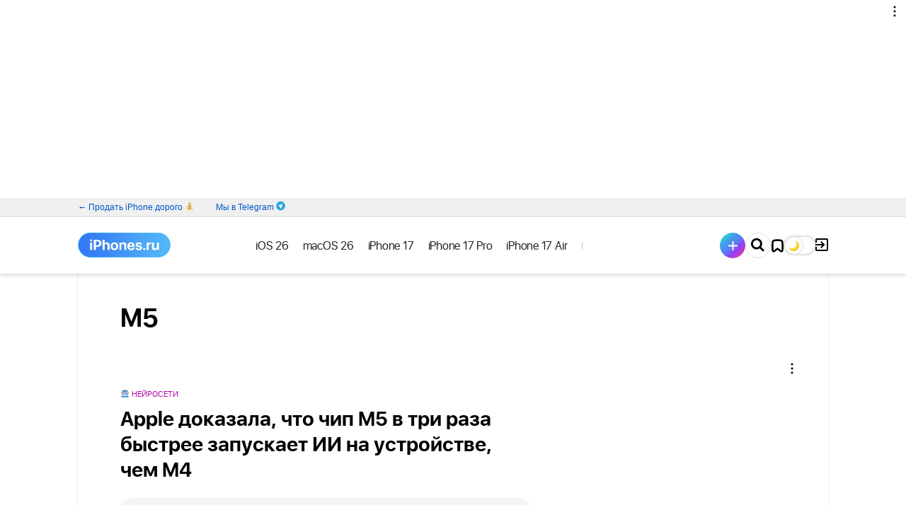

--- FILE ---
content_type: text/html; charset=UTF-8
request_url: https://www.iphones.ru/tag/m5
body_size: 35621
content:
<!doctype html>
<html class="">
<head>    <meta name="keywords" content="M5"/>
    <meta charset="UTF-8">
    <title>M5</title>
        <meta name="yandex-verification" content="123b21ea73bbb3dd"/>
    <meta name="yandex-verification" content="market-affiliate" />
    <link rel="alternate" type="application/rss+xml" title="iPhones.ru — всё про Айфоны, смартфоны, нейросети, обзоры, инструкции RSS Feed" href="https://www.iphones.ru/feed"/>
    <link rel="shortcut icon" href="https://www.iphones.ru/favicon.ico"/>
    <link rel="apple-touch-icon" sizes="57x57" href="/wp-content/themes/simpla2/images/fav/apple-touch-icon-57x57.png">
    <link rel="apple-touch-icon" sizes="60x60" href="/wp-content/themes/simpla2/images/fav/apple-touch-icon-60x60.png">
    <link rel="apple-touch-icon" sizes="72x72" href="/wp-content/themes/simpla2/images/fav/apple-touch-icon-72x72.png">
    <link rel="apple-touch-icon" sizes="76x76" href="/wp-content/themes/simpla2/images/fav/apple-touch-icon-76x76.png">
    <link rel="apple-touch-icon" sizes="114x114" href="/wp-content/themes/simpla2/images/fav/apple-touch-icon-114x114.png">
    <link rel="apple-touch-icon" sizes="120x120" href="/wp-content/themes/simpla2/images/fav/apple-touch-icon-120x120.png">
    <link rel="apple-touch-icon" sizes="144x144" href="/wp-content/themes/simpla2/images/fav/apple-touch-icon-144x144.png">
    <link rel="apple-touch-icon" sizes="152x152" href="/wp-content/themes/simpla2/images/fav/apple-touch-icon-152x152.png">
    <link rel="apple-touch-icon" sizes="180x180" href="/wp-content/themes/simpla2/images/fav/apple-touch-icon-180x180.png">
    <link rel="icon" type="image/png" href="/wp-content/themes/simpla2/images/fav/favicon-32x32.png" sizes="32x32">
    <link rel="icon" type="image/png" href="/wp-content/themes/simpla2/images/fav/android-chrome-192x192.png" sizes="192x192">
    <link rel="icon" type="image/png" href="/wp-content/themes/simpla2/images/fav/favicon-96x96.png" sizes="96x96">
    <link rel="icon" type="image/png" href="/wp-content/themes/simpla2/images/fav/favicon-16x16.png" sizes="16x16">
    <link rel="manifest" href="/wp-content/themes/simpla2/images/fav/manifest.json">
    <link rel="mask-icon" href="/wp-content/themes/simpla2/images/fav/safari-pinned-tab.svg" color="#5bbad5">
    <meta name="msapplication-TileColor" content="#da532c">
    <meta name="msapplication-TileImage" content="/wp-content/themes/simpla2/images/fav/mstile-144x144.png">
    <meta name="msapplication-config" content="/wp-content/themes/simpla2/images/fav/browserconfig.xml">
    <meta name="theme-color" content="#ffffff">
    <script async>
        if (localStorage.getItem('dark_theme')) {
            document.querySelector('meta[name=theme-color]').setAttribute('content', '#000');
        }
    </script>
    <meta property="fb:pages" content="318563398242020"/>
    <script>window.yaContextCb = window.yaContextCb || []</script>
    <script src="https://yandex.ru/ads/system/context.js" async></script>
        <style>
        body {
            display: none;
        }
    </style>
    <link rel="stylesheet" media="none" onload="if(media!='all')media='all'" href="/misc/service/a-style.css">
        <link rel="stylesheet" media="none" onload="if(media!='all')media='all'" href="/wp-content/themes/simpla2/dist/style.2a407d97908fb17a9560.css" >
    <noscript>
        <link rel="stylesheet" href="/wp-content/themes/simpla2/dist/style.2a407d97908fb17a9560.css" >
    </noscript>
    <link rel='dns-prefetch' href='//www.iphones.ru' />
<link rel='dns-prefetch' href='//s.w.org' />
<link rel="alternate" type="application/rss+xml" title="iPhones.ru — всё про Айфоны, смартфоны, нейросети, обзоры, инструкции &raquo; M5 Tag Feed" href="https://www.iphones.ru/tag/m5/feed" />
		<script type="text/javascript">
			window._wpemojiSettings = {"baseUrl":"https:\/\/s.w.org\/images\/core\/emoji\/2.2.1\/72x72\/","ext":".png","svgUrl":"https:\/\/s.w.org\/images\/core\/emoji\/2.2.1\/svg\/","svgExt":".svg","source":{"concatemoji":"https:\/\/www.iphones.ru\/wp-includes\/js\/wp-emoji-release.min.js?ver=4.7.4"}};
			!function(a,b,c){function d(a){var b,c,d,e,f=String.fromCharCode;if(!k||!k.fillText)return!1;switch(k.clearRect(0,0,j.width,j.height),k.textBaseline="top",k.font="600 32px Arial",a){case"flag":return k.fillText(f(55356,56826,55356,56819),0,0),!(j.toDataURL().length<3e3)&&(k.clearRect(0,0,j.width,j.height),k.fillText(f(55356,57331,65039,8205,55356,57096),0,0),b=j.toDataURL(),k.clearRect(0,0,j.width,j.height),k.fillText(f(55356,57331,55356,57096),0,0),c=j.toDataURL(),b!==c);case"emoji4":return k.fillText(f(55357,56425,55356,57341,8205,55357,56507),0,0),d=j.toDataURL(),k.clearRect(0,0,j.width,j.height),k.fillText(f(55357,56425,55356,57341,55357,56507),0,0),e=j.toDataURL(),d!==e}return!1}function e(a){var c=b.createElement("script");c.src=a,c.defer=c.type="text/javascript",b.getElementsByTagName("head")[0].appendChild(c)}var f,g,h,i,j=b.createElement("canvas"),k=j.getContext&&j.getContext("2d");for(i=Array("flag","emoji4"),c.supports={everything:!0,everythingExceptFlag:!0},h=0;h<i.length;h++)c.supports[i[h]]=d(i[h]),c.supports.everything=c.supports.everything&&c.supports[i[h]],"flag"!==i[h]&&(c.supports.everythingExceptFlag=c.supports.everythingExceptFlag&&c.supports[i[h]]);c.supports.everythingExceptFlag=c.supports.everythingExceptFlag&&!c.supports.flag,c.DOMReady=!1,c.readyCallback=function(){c.DOMReady=!0},c.supports.everything||(g=function(){c.readyCallback()},b.addEventListener?(b.addEventListener("DOMContentLoaded",g,!1),a.addEventListener("load",g,!1)):(a.attachEvent("onload",g),b.attachEvent("onreadystatechange",function(){"complete"===b.readyState&&c.readyCallback()})),f=c.source||{},f.concatemoji?e(f.concatemoji):f.wpemoji&&f.twemoji&&(e(f.twemoji),e(f.wpemoji)))}(window,document,window._wpemojiSettings);
		</script>
		<style type="text/css">
img.wp-smiley,
img.emoji {
	display: inline !important;
	border: none !important;
	box-shadow: none !important;
	height: 1em !important;
	width: 1em !important;
	margin: 0 .07em !important;
	vertical-align: -0.1em !important;
	background: none !important;
	padding: 0 !important;
}
</style>
<link rel='stylesheet' id='wpfp-css' href='https://www.iphones.ru/wp-content/plugins/wp-favorite-posts/wpfp.css' type='text/css' />
<link rel='stylesheet' id='wp-postratings-css'  href='https://www.iphones.ru/wp-content/plugins/wp-postratings/css/postratings-css.css?ver=1.85' type='text/css' media='all' />
<link rel='stylesheet' id='wppb_stylesheet-css'  href='https://www.iphones.ru/wp-content/plugins/profile-builder/assets/css/style-front-end.css?ver=2.8.6' type='text/css' media='all' />
<script type='text/javascript' src='https://www.iphones.ru/wp-includes/js/jquery/jquery.js?ver=1.12.4'></script>
<script type='text/javascript' src='https://www.iphones.ru/wp-includes/js/jquery/jquery-migrate.min.js?ver=1.4.1'></script>
<script type='text/javascript'>
/* <![CDATA[ */
var ulike_obj = {"ajaxurl":"https:\/\/www.iphones.ru\/wp-admin\/admin-ajax.php","text_after_like":"\u0440\u0430\u0437\u043b\u0430\u0439\u043a\u0430\u0442\u044c","text_after_unlike":"Like Me Again!","button_text":"Like","button_type":"image","return_initial_after_unlike":"1"};
/* ]]> */
</script>
<script type='text/javascript' src='https://www.iphones.ru/wp-content/plugins/wp-ulike-redis/assets/js/wp-ulike-scripts.min.js?ver=1.2.0'></script>
<script type='text/javascript' src='https://www.iphones.ru/wp-content/plugins/wp-favorite-posts/wpfp.js?ver=4.7.4'></script>
<link rel="EditURI" type="application/rsd+xml" title="RSD" href="https://www.iphones.ru/xmlrpc.php?rsd" />
<link rel="wlwmanifest" type="application/wlwmanifest+xml" href="https://www.iphones.ru/wp-includes/wlwmanifest.xml" /> 
<meta name="generator" content="WordPress 4.7.4" />
			<meta property="fb:pages" content="318563398242020" />
			<style>.letter-avatar{display:inline-block;vertical-align:middle;border-radius:50%;}</style><!-- wp thread comment 1.4.9.4.002 -->
<style type="text/css" media="screen">
 
</style>

<!-- START - Facebook Open Graph, Google+ and Twitter Card Tags 2.0.8.2 -->
 <!-- Facebook Open Graph -->
  <meta property="og:locale" content="en_US"/>
  <meta property="og:site_name" content="iPhones.ru — всё про Айфоны, смартфоны, нейросети, обзоры, инструкции"/>
  <meta property="og:title" content="M5"/>
  <meta property="og:url" content="https://www.iphones.ru/tag/m5"/>
  <meta property="og:type" content="article"/>
  <meta property="og:description" content="Свежие новости Apple, подробные обзоры iPhone и других смартфонов. Cайт о технике и технологиях c аналитическими статьями и авторскими материалами"/>
  <meta property="og:image" content="https://www.iphones.ru/wp-content/plugins/wonderm00ns-simple-facebook-open-graph-tags/fbimg.php?img=https%3A%2F%2Fwww.iphones.ru%2Fwp-content%2Fuploads%2F2025%2F05%2FiPhones_logo_social_new_3.jpg"/>
  <meta property="og:image:width" content="1200"/>
  <meta property="og:image:height" content="630"/>
  <meta property="fb:app_id" content="1381494045483542"/>
 <!-- Google+ / Schema.org -->
  <meta itemprop="name" content="M5"/>
  <meta itemprop="description" content="Свежие новости Apple, подробные обзоры iPhone и других смартфонов. Cайт о технике и технологиях c аналитическими статьями и авторскими материалами"/>
  <meta itemprop="image" content="https://www.iphones.ru/wp-content/plugins/wonderm00ns-simple-facebook-open-graph-tags/fbimg.php?img=https%3A%2F%2Fwww.iphones.ru%2Fwp-content%2Fuploads%2F2025%2F05%2FiPhones_logo_social_new_3.jpg"/>
 <!-- Twitter Cards -->
  <meta name="twitter:title" content="M5"/>
  <meta name="twitter:url" content="https://www.iphones.ru/tag/m5"/>
  <meta name="twitter:description" content="Свежие новости Apple, подробные обзоры iPhone и других смартфонов. Cайт о технике и технологиях c аналитическими статьями и авторскими материалами"/>
  <meta name="twitter:image" content="https://www.iphones.ru/wp-content/plugins/wonderm00ns-simple-facebook-open-graph-tags/fbimg.php?img=https%3A%2F%2Fwww.iphones.ru%2Fwp-content%2Fuploads%2F2025%2F05%2FiPhones_logo_social_new_3.jpg"/>
  <meta name="twitter:card" content="summary_large_image"/>
  <meta name="twitter:site" content="@iphones_ru"/>
 <!-- SEO -->
  <meta name="description" content="Свежие новости Apple, подробные обзоры iPhone и других смартфонов. Cайт о технике и технологиях c аналитическими статьями и авторскими материалами"/>
 <!-- Misc. tags -->
<!-- END - Facebook Open Graph, Google+ and Twitter Card Tags 2.0.8.2 -->

    <meta name="HandheldFriendly" content="True"/>
    <meta name="MobileOptimized" content="320"/>
    <meta name="viewport" content="width=device-width, initial-scale=1.0, maximum-scale=1.5, minimum-scale=0.9, user-scalable=yes"/>
    <meta name='wmail-verification' content='db7f8c5dc3107075ae503f42f52fc72c'/>
    <meta name="verify-admitad" content="41177d3ff3"/>
    <meta name="takprodam-verification" content="c32c6930-c11e-4ead-872c-e3f5b3b29583">
                        <link rel="canonical" href="https://www.iphones.ru/tag/m5"/>
            
    <meta http-equiv="cleartype" content="on">
        <script type="text/javascript" id="iphones-webfont-localstorage">!function () {
            function e(e, t, n) {
                e.addEventListener ? e.addEventListener(t, n, !1) : e.attachEvent && e.attachEvent("on" + t, n)
            }

            function t(e) {
                return window.localStorage && localStorage.font_css_cache && localStorage.font_css_cache_file === e
            }

            function n() {
                if (window.localStorage && window.XMLHttpRequest) if (t(o)) a(localStorage.font_css_cache); else {
                    var n = new XMLHttpRequest;
                    n.open("GET", o, !0), e(n, "load", function () {
                        4 === n.readyState && (a(n.responseText), localStorage.font_css_cache = n.responseText, localStorage.font_css_cache_file = o)
                    }), n.send()
                } else {
                    var c = document.createElement("link");
                    c.href = o, c.rel = "stylesheet", c.type = "text/css", document.getElementsByTagName("head")[0].appendChild(c), document.cookie = "font_css_cache"
                }
            }

            function a(e) {
                var t = document.createElement("style");
                t.innerHTML = e, document.getElementsByTagName("head")[0].appendChild(t)
            }

            var o = "/wp-content/themes/simpla2/style/css/fonts-pre.css?h=972949";
            window.localStorage && localStorage.font_css_cache || document.cookie.indexOf("font_css_cache") > -1 ? n() : e(window, "load", n)
        }();</script>
    <script type="text/javascript">
        window.iph = window.iph || {};
        window.iph.user = {
            can_publish_posts: false        }
                                window.iph.post = {
                        id: 1346551        }
        // AdFox params
        if (typeof (pr) == 'undefined') {
            var pr = Math.floor(Math.random() * 1000000);
        }
        if (typeof (document.referrer) != 'undefined') {
            if (typeof (afReferrer) == 'undefined') {
                afReferrer = escape(document.referrer);
            }
        } else {
            afReferrer = '';
        }
        var addate = new Date();
        var scrheight = '', scrwidth = '';
        if (self.screen) {
            scrwidth = screen.width;
            scrheight = screen.height;
        } else if (self.java) {
            var jkit = java.awt.Toolkit.getDefaultToolkit();
            var scrsize = jkit.getScreenSize();
            scrwidth = scrsize.width;
            scrheight = scrsize.height;
        }
        var dl = escape(document.location);

        function AdFox_SetLayerVis(spritename, state) {
            document.getElementById(spritename).style.visibility = state;
        }

        function AdFox_Open(AF_id) {
            AdFox_SetLayerVis('AdFox_DivBaseFlash_' + AF_id, "hidden");
            AdFox_SetLayerVis('AdFox_DivOverFlash_' + AF_id, "visible");
        }

        function AdFox_Close(AF_id) {
            AdFox_SetLayerVis('AdFox_DivOverFlash_' + AF_id, "hidden");
            AdFox_SetLayerVis('AdFox_DivBaseFlash_' + AF_id, "visible");
        }

        function AdFox_getCodeScript(AF_n, AF_id, AF_src) {
            var AF_doc;
            if (AF_n < 10) {
                try {
                    if (document.all && !window.opera) {
                        AF_doc = window.frames['AdFox_iframe_' + AF_id].document;
                    } else if (document.getElementById) {
                        AF_doc = document.getElementById('AdFox_iframe_' + AF_id).contentDocument;
                    }
                } catch (e) {
                }
                if (AF_doc) {
                    AF_doc.write('<scr' + 'ipt onerror="document.close();" async type="text/javascript" src="' + AF_src + '"><\/scr' + 'ipt>');
                } else {
                    setTimeout('AdFox_getCodeScript(' + (++AF_n) + ',' + AF_id + ',"' + AF_src + '");', 100);
                }
            }
        }

        function adfoxSdvigContent(banID, flashWidth, flashHeight) {
            var obj = document.getElementById('adfoxBanner' + banID).style;
            if (flashWidth == '100%') obj.width = flashWidth;
            else obj.width = flashWidth + "px";
            if (flashHeight == '100%') obj.height = flashHeight;
            else obj.height = flashHeight + "px";
        }

        function adfoxVisibilityFlash(banName, flashWidth, flashHeight) {
            var obj = document.getElementById(banName).style;
            if (flashWidth == '100%') obj.width = flashWidth;
            else obj.width = flashWidth + "px";
            if (flashHeight == '100%') obj.height = flashHeight;
            else obj.height = flashHeight + "px";
        }

        function adfoxStart(banID, FirShowFlNum, constVisFlashFir, sdvigContent, flash1Width, flash1Height, flash2Width, flash2Height) {
            if (FirShowFlNum == 1) adfoxVisibilityFlash('adfoxFlash1' + banID, flash1Width, flash1Height);
            else if (FirShowFlNum == 2) {
                adfoxVisibilityFlash('adfoxFlash2' + banID, flash2Width, flash2Height);
                if (constVisFlashFir == 'yes') adfoxVisibilityFlash('adfoxFlash1' + banID, flash1Width, flash1Height);
                if (sdvigContent == 'yes') adfoxSdvigContent(banID, flash2Width, flash2Height);
                else adfoxSdvigContent(banID, flash1Width, flash1Height);
            }
        }

        function adfoxOpen(banID, constVisFlashFir, sdvigContent, flash2Width, flash2Height) {
            var aEventOpenClose = new Image();
            var obj = document.getElementById("aEventOpen" + banID);
            if (obj) aEventOpenClose.src = obj.title + '&rand=' + Math.random() * 1000000 + '&prb=' + Math.random() * 1000000;
            adfoxVisibilityFlash('adfoxFlash2' + banID, flash2Width, flash2Height);
            if (constVisFlashFir != 'yes') adfoxVisibilityFlash('adfoxFlash1' + banID, 1, 1);
            if (sdvigContent == 'yes') adfoxSdvigContent(banID, flash2Width, flash2Height);
        }


        function adfoxClose(banID, constVisFlashFir, sdvigContent, flash1Width, flash1Height) {
            var aEventOpenClose = new Image();
            var obj = document.getElementById("aEventClose" + banID);
            if (obj) aEventOpenClose.src = obj.title + '&rand=' + Math.random() * 1000000 + '&prb=' + Math.random() * 1000000;
            adfoxVisibilityFlash('adfoxFlash2' + banID, 1, 1);
            if (constVisFlashFir != 'yes') adfoxVisibilityFlash('adfoxFlash1' + banID, flash1Width, flash1Height);
            if (sdvigContent == 'yes') adfoxSdvigContent(banID, flash1Width, flash1Height);
        }

        var dark_theme = localStorage.getItem('dark_theme');
        var dark_mode_post = false;
                
        if (dark_theme || dark_mode_post) {
            var htmltag = document.getElementsByTagName("html")[0];
            htmltag.className += " dark-theme";
        }

    </script>
    <meta name='yandex-verification' content='43085a989851c06f'/>
    <script async src="https://pagead2.googlesyndication.com/pagead/js/adsbygoogle.js?client=ca-pub-8149028418643287" crossorigin="anonymous"></script>
</head>
<body class="postlist-page" >

<div class="advert-sticky-header"></div>
    <div class="advert-header_branding">﻿<!--AdFox START-->
<!--Iphones.ru-->
<!--Площадка: Iphones.ru / * / *-->
<!--Тип баннера: Background-->
<!--Расположение: <верх страницы>-->
<div id="adfox_164742415648691897"></div>
<script>

    window.yaContextCb.push(()=>{
        Ya.adfoxCode.create({
            ownerId: 400658,
            containerId: 'adfox_164742415648691897',
            params: {
                p1: 'csuxl',
                p2: 'hnru'
            },
            onRender: function() {
                var parentEl = document.getElementById('adfox_164742415648691897');
                var parentEl2 = document.querySelector('.advert-header_branding_cont');
                if (parentEl) {
                    var checkEl = parentEl.querySelector('.bnr');
                    if (checkEl) {
                        var checkImg = checkEl.querySelector('img');
                        var checkAlt = checkImg.getAttribute('alt');
                        var containsAdv = checkAlt.toLowerCase().match(/реклама/);
                        if (containsAdv) {
                            parentEl.classList.add('adv-cont');
                            var advEl = document.createElement("div");
                            advEl.append(checkAlt);
                            advEl.classList.add('adv-cont-el');
                            parentEl.append(advEl);
                        }
                    } else if (!checkEl && parentEl2) {
                        var bgBrand = parentEl2.querySelector('.adfox-banner-background span');
                        if (bgBrand) {
                            var moveNode = bgBrand.parentNode;
                            moveNode.style.top = '14px';
                        }
                    }
                }
            },
            onStub: function() {
                if (document.getElementById('adfox_164742415648691897')) {
                    document.getElementById('adfox_164742415648691897').remove();
                }
            },
            onError: function() {
                if (document.getElementById('adfox_164742415648691897')) {
                    document.getElementById('adfox_164742415648691897').remove();
                }
            }
        })
    })

</script>
</div>
<div class="advert-header_branding_cont" id="advert_header_branding_cont"></div>
<div class="header__menu-project-cont">
    <div class="container">
        <ul class="header__menu-project need-telemetry" data-id="header__menu-project">
            <li>
                <a href="https://damprodam.ru/tradein/" data-slug="damprodam"><span>← Продать iPhone дорого 💰</span> <span class="mobile">← Продать iPhone 💰</span></a>
            </li>
            <li class="iphones_telegram">
                <a href="https://t.me/s/iphonesru" data-slug="telegram" rel="nofollow">Мы в Telegram</a>
            </li>
        </ul>
    </div>
</div>
<header>
    <div class="header__main-wrap">
        <div class="container">
            <div class="header__cont">
                <a href="/" class="header__logo">
                    <i class="ir ir-logo"></i>
                    <i class="ir ir-logo_sm"></i>
                </a>
                                <div class="header__menu-cont">
                    <div class="header__menu-cont-in">
                        <ul class="header__menu need-telemetry" data-id="header__menu">
                            <li class="sub" id="header__menu-adfox">
                                <!--AdFox START-->
                                <!--Iphones.ru-->
                                <!--Площадка: Iphones.ru / * / *-->
                                <!--Тип баннера: Кнопка в рубрикаторе-->
                                <!--Расположение: <верх страницы>-->
                                <div id="adfox_164761455083354526"></div>
                                <script>

                                    window.yaContextCb.push(()=>{
                                        Ya.adfoxCode.create({
                                            ownerId: 400658,
                                            containerId: 'adfox_164761455083354526',
                                            params: {
                                                p1: 'csuxv',
                                                p2: 'hnsb'
                                            },
                                            onStub: function () {
                                                if (document.getElementById('header__menu-adfox')) {
                                                    document.getElementById('header__menu-adfox').remove();
                                                }
                                            },
                                            onError: function () {
                                                if (document.getElementById('header__menu-adfox')) {
                                                    document.getElementById('header__menu-adfox').remove();
                                                }
                                            }
                                        })
                                    })

                                </script>
                            </li>
                                                                                                                                            <li class="sub">
                                                <a class="header__menu-a" href="/tag/ios-26" data-ref="liru" data-slug="tag-ios-26"><span>iOS 26</span></a>
                                            </li>
                                                                                                                                                                <li class="sub">
                                                <a class="header__menu-a" href="/tag/macos-26" data-ref="liru" data-slug="tag-macos-26"><span>macOS 26</span></a>
                                            </li>
                                                                                                                                                                <li class="sub">
                                                <a class="header__menu-a" href="/tag/iphone-17" data-ref="liru" data-slug="tag-iphone-17"><span>iPhone 17</span></a>
                                            </li>
                                                                                                                                                                <li class="sub">
                                                <a class="header__menu-a" href="/tag/iphone-17-pro" data-ref="liru" data-slug="tag-iphone-17-pro"><span>iPhone 17 Pro</span></a>
                                            </li>
                                                                                                                                                                <li class="sub">
                                                <a class="header__menu-a" href="/tag/iphone-17-air" data-ref="liru" data-slug="tag-iphone-17-air"><span>iPhone 17 Air</span></a>
                                            </li>
                                                                                                                                                                <li class="sub">
                                                <a class="header__menu-a" href="/tag/review" data-ref="liru" data-slug="tag-review"><span>Обзоры</span></a>
                                            </li>
                                                                                                                <li class="sub">
                                        <a href="/articles" data-ref="liru" data-slug="articles" class="header__menu-a header__menu-a_articles"><span>Статьи</span></a>
                                    </li>
                                                                    <li class="sub">
                                        <a href="/iNotes/category/news" data-ref="liru" data-slug="news" class="header__menu-a header__menu-a_news"><span>Новости</span></a>
                                    </li>
                                                                                                                    <li class="sub">
                                                <a class="header__menu-a" href="/iNotes/category/accessories" data-ref="liru" data-slug="accessories"><span>Аксессуары</span></a>
                                            </li>
                                                                                                                <li class="sub">
                                        <a href="/iNotes/user-posts/" data-ref="liru" data-slug="user-posts" class="header__menu-a header__menu-a_user-posts"><span>Тусовка</span></a>
                                    </li>
                                                                    <li class="sub">
                                        <a href="https://t.me/iphonesru_forum" data-ref="liru" data-slug="forum" class="header__menu-a header__menu-a_forum"><span>Форум</span></a>
                                    </li>
                                                                    <li class="sub">
                                        <a href="/iNotes/companies" data-ref="liru" data-slug="companies-posts" class="header__menu-a header__menu-a_companies-posts"><span>Компании</span></a>
                                    </li>
                                                                                                                    <li class="sub">
                                                <a class="header__menu-a" href="/iNotes/category/tips" data-ref="liru" data-slug="tips"><span>Советы</span></a>
                                            </li>
                                                                                                                <li class="sub">
                                        <a href="/tag/longreads" data-ref="liru" data-slug="longreads-posts" class="header__menu-a header__menu-a_longreads-posts"><span>Чтиво</span></a>
                                    </li>
                                                                    <li class="sub">
                                        <a href="/tag/кино" data-ref="liru" data-slug="movie-posts" class="header__menu-a header__menu-a_movie-posts"><span>Кино</span></a>
                                    </li>
                                                        </ul>
                        <ul class="header__menu-misc">
                            <li><a href="/team">Редакция</a></li>
                            <li><a href="/advertising">Реклама</a></li>
                            <li><a href="/useragreement" rel="nofollow">Пользовательское соглашение</a></li>
                        </ul>
                    </div>
                </div>
                <div class=header_menu_buttons>
                        <!-- кнопка добавить пост -->
                    <div class="header__menu-write">
                        <div><a href="/user-post"><span></span></a></div>
                    </div>
                    <!-- кнопка добавить пост -->

                    <!-- поиск -->
                    <div class="header__search">
                        <div id="googlesearch" class="header__search-inp-wrap">
                            <form action="/search" method="get" id="cse-search-box">
                                <input maxLength="200" name="q" placeholder="Хочу самый крутой аккумулятор" class="header__search-inp"/>
                            </form>
                        </div>
                        <div class="header__search-btn">
                            <i class="ir ir-srch"></i>
                        </div>
                    </div>
                    <!-- поиск -->
                    
                    <div class="header__menu-item_favorites">
                        <a href="/favorites"></a>
                    </div>
                    <div class="dark_theme_trigger"></div>      
                    <div id="account-header">
                    </div>
                </div>    
            </div>
        </div>
    </div>

    <div class="header__progress-bar"></div>
</header>
<!--ADD constants from wp-config to JS-->
<script type='text/javascript'>
    window.telegramAuthBotId = 7085691865;
</script>

<div class="login-popup-container">
    <div id="login" class="login login-popup">
        <div class="loginpanel">
            <div class="loginpanel-body">
                <form autocomplete="on" id="loginpanel-form">
                    <div class="txt">
                    <h3>Войти</h3>
                    </div>
                    <div class="txt loginpanel-email">
                        <input id="loginpanel-email" name="email" type="email" autocomplete="email" placeholder="E-mail"/>
                        <label for="loginpanel-email" class="icon-user-login"></label>
                    </div>
                    <div class="txt loginpanel-pwd" style="display: none">
                        <input id="loginpanel-pwd" name="password" type="password" autocomplete="current-password" placeholder="Пароль"/>
                        <label for="loginpanel-pwd" class="icon-user-pwd"></label>
                    </div>
                    <div class="txt">
                        <p style="color:red" id="loginpanel-message"></p>
                    </div>
                    <div class="txt-socials">
                        <p>Или войди с помощью</p>
                    </div>
                    <div class="loginpanel-social">
                        <div class="loginpanel-social-icons">
                            
<!--
	wsl_render_auth_widget
	WordPress Social Login 3.0.3.
	http://wordpress.org/plugins/wordpress-social-login/
-->

<style type="text/css">
.wp-social-login-connect-with{}.wp-social-login-provider-list{padding:10px 0}.wp-social-login-provider-list a{display: inline-block}.wp-social-login-provider-list img{}.wsl_connect_with_provider{}</style>


        <script async src="https://telegram.org/js/telegram-widget.js?22" data-auth-url="/wp-content/themes/simpla2/telegram_auth/telegram_auth.php" ></script>

        <a href="javascript:void(0)" class="tg">Telegram</a>
        
                                        <a rel="nofollow" href="https://www.iphones.ru/wp-login.php?action=wordpress_social_authenticate&#038;mode=login&#038;provider=Google&#038;redirect_to=https%3A%2F%2Fwww.iphones.ru%2Ftag%2Fm5" class="google" data-provider="Google">Google</a>
                                    </a>




                    
                                        <a rel="nofollow" href="https://www.iphones.ru/wp-login.php?action=wordpress_social_authenticate&#038;mode=login&#038;provider=Vkontakte&#038;redirect_to=https%3A%2F%2Fwww.iphones.ru%2Ftag%2Fm5" class="vk" data-provider="Vkontakte">VK</a>
                                    </a>




                    
                                        <a rel="nofollow" href="https://www.iphones.ru/wp-login.php?action=wordpress_social_authenticate&#038;mode=login&#038;provider=Yandex&#038;redirect_to=https%3A%2F%2Fwww.iphones.ru%2Ftag%2Fm5" class="yandex" data-provider="Yandex">Yandex</a>
                                    </a>




                    

<a rel="nofollow" href="https://appleid.apple.com/auth/authorize?response_type=code&response_mode=form_post&client_id=com.iphonesru.signinwithapple&redirect_uri=https%3A%2F%2Fwww.iphones.ru%2Fwp-content%2Fthemes%2Fsimpla2%2Fajax%2Fapple-sign.php&state=270d0c53b7&scope=name%20email" class="apple" data-provider="Apple">Apple</a>
	

<!-- wsl_render_auth_widget -->

                        </div>

                        <span class="vertical-line"></span>
                        <a href="javascript:void(0)" class="loginpanel-register">Регистрация</a>
                    </div>

                    <div class="loginpanel-pwdpage">
                        <a href="javascript:void(0)" class="loginpanel-back"><- Назад</a>
                        <a href="javascript:void(0)" class="loginpanel-forgotpwd">Забыли пароль?</a>
                        <a href="javascript:void(0)" class="loginpanel-enter">Войти</a>

                    </div>
                    <button type="submit" style="display:none"></button>
                </form>
            </div>
            <div class="loginpanel-success">
                <div class="txt" id="loginpanel-success-message"></div>
            </div>
            <div class="login-popup__close"></div>
        </div>
    </div>

    <div class="popup-overlay">
        <div class="popup-overlay__color"></div>
    </div>
</div>
<!--AdFox START-->
<!--Iphones.ru-->
<!--Площадка: Iphones.ru / Главная страница / Брендинг NEW_1-->
<!--Категория: <не задана>-->
<!--Тип баннера: Брендинг NEW-->
<div id="adfox_164742525367758100"></div>
<script>

    window.yaContextCb.push(()=>{
        Ya.adfoxCode.create({
            ownerId: 400658,
            containerId: 'adfox_164742525367758100',
            params: {
                p1: 'csuxs',
                p2: 'hnsg'
            },
            onRender: function() {
                var parentEl = document.getElementById('adfox_164742525367758100');
                if (parentEl) {
                    var checkEl = parentEl.querySelector('.bnr');
                    if (checkEl) {
                        var checkImg = checkEl.querySelector('img');
                        var checkAlt = checkImg.getAttribute('alt');
                        var containsAdv = checkAlt.toLowerCase().match(/реклама/);
                        if (containsAdv) {
                            parentEl.classList.add('adv-cont');
                            var advEl = document.createElement("div");
                            advEl.append(checkAlt);
                            advEl.classList.add('adv-cont-el');
                            parentEl.append(advEl);
                        }
                    }
                }
            },
            onStub: function() {
                if (document.getElementById('adfox_164742525367758100')) {
                    document.getElementById('adfox_164742525367758100').remove();
                }
            },
            onError: function() {
                if (document.getElementById('adfox_164742525367758100')) {
                    document.getElementById('adfox_164742525367758100').remove();
                }
            }
        })
    })

    // window.Ya.adfoxCode.create({
    //     ownerId: 203147,
    //     containerId: 'adfox_155006450650059389',
    //     // customDomain: 'ads.adfox.me',
    //     params: {
    //         p1: 'cdozz',
    //         p2: 'ggtm'
    //     },
    //     onRender: function () {
    //         setTimeout(function () {
    //             if(jQuery('body').hasClass('post-wide_promo')){
    //               jQuery('.wide_post_promo_img').remove();
    //               jQuery('.post-wide_promo .iph_container').css({"margin-top": "0"});
    //             }else{
    //               if(jQuery(window).width() < 1001) {
    //                   jQuery('body div.container').css({"width": "97%"});
    //               }
    //             }
    //         }, 500)
    //     }
    // });
</script>
    <div class="advert-header_below">
            </div>
<div  class="container iph_container ">  

<!-- AdFox START-->
<!--yandex_Ki.Real.UH-->
<!--Площадка: www.iPhones.ru / Главная страница / Кружок-->
<!--Категория: <не задана>-->
<!--Тип баннера: Follow Banner-->
<div id="adfox_168855830868389423"></div>
<script>
    window.yaContextCb.push(()=>{
        Ya.adfoxCode.create({
            ownerId: 400658,
            containerId: 'adfox_168855830868389423',
            params: {
                p1: 'cyoxb',
                p2: 'ibrs'
            },
            onStub: function() {
                if (document.getElementById('adfox_168855830868389423')) {
                    document.getElementById('adfox_168855830868389423').remove();
                }
            },
            onError: function() {
                if (document.getElementById('adfox_168855830868389423')) {
                    document.getElementById('adfox_168855830868389423').remove();
                }
            }
        })
    })
</script>

        <h1 itemprop="headline" class="post-h__content-h postlist__tag-title">
        M5    </h1>
    <div class="postlist__tag-desc">
            </div>


            



<div class="content-wrap">
    <div class="content">
        <div class="postlist">
            

                    <input type="hidden" name="test" value="">
                                    
<div
    class="postitem postitem_large postitem_mobilelarge
         
     postitem_image        "
    >

            <div class="postitem__top-wrapper">
                                        <div class="postitem__content-promo-tags ">
                <a class="promo-tags__neuro-review" href="/tag/нейросети">🤖 Нейросети</a>
            </div>
            </div>

    <h2 class="postitem__content-h ">
        
        
        <a href="https://www.iphones.ru/iNotes/apple-dokazala-chto-chip-m5-v-tri-raza-bystree-zapuskaet-ii-na-ustroystve-chem-m4">Apple доказала, что чип M5 в три раза быстрее запускает ИИ на устройстве, чем M4</a>

    </h2>

    
                <div class="postitem__image">
                <a class="postitem__image-a" href="https://www.iphones.ru/iNotes/apple-dokazala-chto-chip-m5-v-tri-raza-bystree-zapuskaet-ii-na-ustroystve-chem-m4"><img width="1440" height="879" src="https://www.iphones.ru/wp-content/uploads/2025/11/SCR-20251121-ipjn.jpeg" class="attachment-post-thumbnail size-post-thumbnail wp-post-image" alt="" srcset="https://www.iphones.ru/wp-content/uploads/2025/11/SCR-20251121-ipjn.jpeg 1440w, https://www.iphones.ru/wp-content/uploads/2025/11/SCR-20251121-ipjn-200x122.jpeg 200w, https://www.iphones.ru/wp-content/uploads/2025/11/SCR-20251121-ipjn-768x469.jpeg 768w, https://www.iphones.ru/wp-content/uploads/2025/11/SCR-20251121-ipjn-760x464.jpeg 760w, https://www.iphones.ru/wp-content/uploads/2025/11/SCR-20251121-ipjn-1241x758.jpeg 1241w, https://www.iphones.ru/wp-content/uploads/2025/11/SCR-20251121-ipjn-500x305.jpeg 500w, https://www.iphones.ru/wp-content/uploads/2025/11/SCR-20251121-ipjn-580x354.jpeg 580w, https://www.iphones.ru/wp-content/uploads/2025/11/SCR-20251121-ipjn-113x69.jpeg 113w" sizes="(max-width: 1440px) 100vw, 1440px" /></a>
            </div>

            
    <!--AdFox START-->
<!--yandex_Ki.Real.UH-->
<!--Площадка: www.iPhones.ru / Главная страница / post-reply_1-->
<!--Категория: <не задана>-->
<!--Тип баннера: post-reply-->
<div id="adfox_175551994194136685_1346551" class="postitem postitem_large postitem_image postitem_mobilelarge" data-ad-postid="1346551"></div>
<script>
    window.yaContextCb = window.yaContextCb || [];
    window.yaContextCb.push(function() {
        Ya.adfoxCode.create({
            ownerId: 400658,
            containerId: 'adfox_175551994194136685_1346551',
            params: {
                p1: 'djhix',
                p2: 'jnzl',
                postid: '1346551'
            },
            trackingUrl: "%banner.tracking_url%",
            onRender: function(data) {
                const parentEl = document.getElementById('adfox_175551994194136685_' + postId);
                if (!parentEl) {
                    return;
                }

                const postId = parentEl.getAttribute('data-ad-postid');
                const bannerPostId = data.bundleParams && data.bundleParams.postid ? String(data.bundleParams.postid) : null;

                if (bannerPostId && bannerPostId === String(postId)) {
                    parentEl.style.display = 'block';
                    const replyEl = document.getElementById('postlist-reply-' + postId);
                    if (replyEl) {
                        replyEl.remove();
                    }
                    const checkImg = parentEl.querySelector('img');
                    if (checkImg) {
                        const checkAlt = checkImg.getAttribute('alt');
                        const containsAdv = checkAlt && checkAlt.toLowerCase().indexOf('реклама') !== -1;
                        if (containsAdv) {
                            parentEl.classList.add('adv-cont');
                            const advEl = document.createElement("div");
                            advEl.append(checkAlt);
                            advEl.classList.add('adv-cont-el');
                            parentEl.append(advEl);
                        }
                    }
                } else {
                    parentEl.remove();
                }
            },
            onStub: function() {
                const el = document.getElementById('adfox_175551994194136685_1346551');
                if (el) {
                    el.remove();
                }
            },
            onError: function() {
                const el = document.getElementById('adfox_175551994194136685_1346551');
                if (el) {
                    el.remove();
                }
            }
        });
    })
</script>
    <div class="postitem__content-main ">
                        <span class="postitem__content-h">
                                    <a href="https://www.iphones.ru/iNotes/apple-dokazala-chto-chip-m5-v-tri-raza-bystree-zapuskaet-ii-na-ustroystve-chem-m4">Apple доказала, что чип M5 в три раза быстрее запускает ИИ на устройстве, чем M4</a>

        </span>
        <div class="postitem__content-p ">
                    </div>
    </div>
    <span class="postlist__counters react_post_id" id="react-postid1346551" data-postid="1346551">
        <div class="postlist__counters--left">
            <div class="postlist-reactions-container">
                <div class="reactions">
                    <div class="reactions__item reactions__item--hover"
                    data-smiletitle=dislike                    data-elementplace="visually"
                >
                    <span class="reactions__item-smile" style="background-image:url('/wp-content/themes/simpla2/images/reactions/dislike.webp')"></span>
                    <span class="reactions__item-value">12</span>
                    <input type='hidden' class="reactions-h-ids" value="c741178c-d897-4f92-8df7-92305434ad30,ef7d623d-260f-4ce4-9246-e8ffb1942864,57712ecc-4ca3-4cdb-9ddf-befbd5abbe09,1c47af80-ef04-4e42-8456-b94dfbe984cc,8aaf2081-abc5-4791-9c3e-0cc309424de2,168883,271808,d6f24a25-6149-428c-875b-397c7ed89ee1,3929ce1e-dcba-4aee-a814-84befcace14d,32239,40b37eb3-faa9-4624-a45d-05946b846456,a698fdcc-3976-48c3-8569-37f2aa644f82">
                </div>
                    <div class="reactions__item reactions__item--hover"
                    data-smiletitle=flame                    data-elementplace="visually"
                >
                    <span class="reactions__item-smile" style="background-image:url('/wp-content/themes/simpla2/images/reactions/flame.webp')"></span>
                    <span class="reactions__item-value">9</span>
                    <input type='hidden' class="reactions-h-ids" value="f7e7ddd5-9704-4eb3-8a52-db42858ed763,200081,6ae5f8c3-fc04-4853-8585-f032871a8a3d,47332,210253,212671,3d98ef88-f870-4635-b224-8fb64c8cf883,105758,4c98081a-4f58-4080-bc28-45c25698e1e8">
                </div>
                    <div class="reactions__item reactions__item--hover"
                    data-smiletitle=like                    data-elementplace="visually"
                >
                    <span class="reactions__item-smile" style="background-image:url('/wp-content/themes/simpla2/images/reactions/like.webp')"></span>
                    <span class="reactions__item-value">6</span>
                    <input type='hidden' class="reactions-h-ids" value="6eeff99c-bb86-4037-beeb-07cb1498564a,a6bb2a5b-cb5c-48ef-8574-a8398a5f2a02,2f903610-0d11-4a1f-9014-bbc088a23583,8f17b356-5356-41c1-9ba9-dfa5dbf479e0,150231,7f40f7cd-dff4-45ea-ae7f-e8e4860ab8f9">
                </div>
        <div class="reactions__item reactions__item--cross">
        <div class="popup-reactions">
            <div class="popup-reactions__list">
                <div class="popup-reactions__item" data-elementplace="popup" data-smiletitle="flame"></div>
                <div class="popup-reactions__item" data-elementplace="popup" data-smiletitle="like"></div>
                <div class="popup-reactions__item" data-elementplace="popup" data-smiletitle="heart"></div>
                <div class="popup-reactions__item" data-elementplace="popup" data-smiletitle="grin"></div>
                <div class="popup-reactions__item" data-elementplace="popup" data-smiletitle="exploding_head"></div>
                <div class="popup-reactions__item" data-elementplace="popup" data-smiletitle="dislike"></div>
                <div class="popup-reactions__item" data-elementplace="popup" data-smiletitle="hundred"></div>
                <div class="popup-reactions__item" data-elementplace="popup" data-smiletitle="ok_hand"></div>
                <div class="popup-reactions__item" data-elementplace="popup" data-smiletitle="hmm"></div>
            </div>
        </div>
        <div class="err-reactions-hide-block">Что-то пошло не так</div>
    </div>
</div>
            </div>
            <div class="postitem__author-container">
                                <a class="postitem__author_profile_link" href="https://www.iphones.ru/iNotes/author/ilyasidorov"><img alt='Илья Сидоров avatar' src='https://www.iphones.ru/wp-content/uploads/2025/09/Илья-Сидоров_avatar-100x100.jpeg' class='avatars avatar-100 gravatar' height='100' width='100' /></a>                <span class="postitem__author">
                    <a  href="https://www.iphones.ru/iNotes/author/ilyasidorov">Илья Сидоров</a>
                                    </span>
                <div class="postitem__content">
                    <div class="postitem__content-meta">
                        <span class="postitem__timegap ">
                            21 ноября в 9:16                            <span class="user-comment-time-container"><span data-date="2025-11-21 09:16:34" class="post-publish-time"></span>
                            </span>
                    </div>
                </div>
            </div>
        </div>

        <div class="postitem__com-time-wrapper">
            <div class="postitem__favorites">
                <span class='wpfp-span'><a class='wpfp-link' href='?wpfpaction=add&postid=1346551' title=' В закладки' rel='nofollow'><span title='Избранное' class='wpfp-img' /></a></span>            </div>
            <div class="postitem__comments">
    <a class="postitem__comments" href="https://www.iphones.ru/iNotes/apple-dokazala-chto-chip-m5-v-tri-raza-bystree-zapuskaet-ii-na-ustroystve-chem-m4#comments">
        <span class="prev" data-id="1346551" data-cc="7"></span>
        <i class="ir ir-comm_g"></i>
                    <span>7</span>
            </a>
    <span class="postitem__pageviews">
            <span class="hide-eye-elem"><i class="ir ir-eye_sm"></i><i class="ir ir-eye_gr"></i></span>

    </span>
    </div>
        </div>
    </span>
    </div>

                    
<div
    class="postitem postitem_large postitem_mobilelarge
         
     postitem_image        "
    >

            <div class="postitem__top-wrapper">
                                                                                                                                                                                                                                                                                                                                                    </div>

    <h2 class="postitem__content-h ">
        
        
        <a href="https://www.iphones.ru/iNotes/apple-priostanovila-obnovlenie-do-ios-262-beta-1-dlya-iphone-air-i-iphone-16e">Apple приостановила обновление iPhone Air и iPhone 16e до iOS 26.2 beta 1</a>

    </h2>

    
                <div class="postitem__image">
                <a class="postitem__image-a" href="https://www.iphones.ru/iNotes/apple-priostanovila-obnovlenie-do-ios-262-beta-1-dlya-iphone-air-i-iphone-16e"><img width="1600" height="900" src="https://www.iphones.ru/wp-content/uploads/2025/11/IMG_3706-1.jpeg" class="attachment-post-thumbnail size-post-thumbnail wp-post-image" alt="" srcset="https://www.iphones.ru/wp-content/uploads/2025/11/IMG_3706-1.jpeg 1600w, https://www.iphones.ru/wp-content/uploads/2025/11/IMG_3706-1-200x113.jpeg 200w, https://www.iphones.ru/wp-content/uploads/2025/11/IMG_3706-1-768x432.jpeg 768w, https://www.iphones.ru/wp-content/uploads/2025/11/IMG_3706-1-760x428.jpeg 760w, https://www.iphones.ru/wp-content/uploads/2025/11/IMG_3706-1-345x195.jpeg 345w, https://www.iphones.ru/wp-content/uploads/2025/11/IMG_3706-1-112x63.jpeg 112w, https://www.iphones.ru/wp-content/uploads/2025/11/IMG_3706-1-1241x698.jpeg 1241w, https://www.iphones.ru/wp-content/uploads/2025/11/IMG_3706-1-500x281.jpeg 500w, https://www.iphones.ru/wp-content/uploads/2025/11/IMG_3706-1-580x326.jpeg 580w, https://www.iphones.ru/wp-content/uploads/2025/11/IMG_3706-1-113x64.jpeg 113w, https://www.iphones.ru/wp-content/uploads/2025/11/IMG_3706-1-314x177.jpeg 314w" sizes="(max-width: 1600px) 100vw, 1600px" /></a>
            </div>

            
    <!--AdFox START-->
<!--yandex_Ki.Real.UH-->
<!--Площадка: www.iPhones.ru / Главная страница / post-reply_1-->
<!--Категория: <не задана>-->
<!--Тип баннера: post-reply-->
<div id="adfox_175551994194136685_1344163" class="postitem postitem_large postitem_image postitem_mobilelarge" data-ad-postid="1344163"></div>
<script>
    window.yaContextCb = window.yaContextCb || [];
    window.yaContextCb.push(function() {
        Ya.adfoxCode.create({
            ownerId: 400658,
            containerId: 'adfox_175551994194136685_1344163',
            params: {
                p1: 'djhix',
                p2: 'jnzl',
                postid: '1344163'
            },
            trackingUrl: "%banner.tracking_url%",
            onRender: function(data) {
                const parentEl = document.getElementById('adfox_175551994194136685_' + postId);
                if (!parentEl) {
                    return;
                }

                const postId = parentEl.getAttribute('data-ad-postid');
                const bannerPostId = data.bundleParams && data.bundleParams.postid ? String(data.bundleParams.postid) : null;

                if (bannerPostId && bannerPostId === String(postId)) {
                    parentEl.style.display = 'block';
                    const replyEl = document.getElementById('postlist-reply-' + postId);
                    if (replyEl) {
                        replyEl.remove();
                    }
                    const checkImg = parentEl.querySelector('img');
                    if (checkImg) {
                        const checkAlt = checkImg.getAttribute('alt');
                        const containsAdv = checkAlt && checkAlt.toLowerCase().indexOf('реклама') !== -1;
                        if (containsAdv) {
                            parentEl.classList.add('adv-cont');
                            const advEl = document.createElement("div");
                            advEl.append(checkAlt);
                            advEl.classList.add('adv-cont-el');
                            parentEl.append(advEl);
                        }
                    }
                } else {
                    parentEl.remove();
                }
            },
            onStub: function() {
                const el = document.getElementById('adfox_175551994194136685_1344163');
                if (el) {
                    el.remove();
                }
            },
            onError: function() {
                const el = document.getElementById('adfox_175551994194136685_1344163');
                if (el) {
                    el.remove();
                }
            }
        });
    })
</script>
    <div class="postitem__content-main ">
                        <span class="postitem__content-h">
                                    <a href="https://www.iphones.ru/iNotes/apple-priostanovila-obnovlenie-do-ios-262-beta-1-dlya-iphone-air-i-iphone-16e">Apple приостановила обновление iPhone Air и iPhone 16e до iOS 26.2 beta 1</a>

        </span>
        <div class="postitem__content-p ">
                    </div>
    </div>
    <span class="postlist__counters react_post_id" id="react-postid1344163" data-postid="1344163">
        <div class="postlist__counters--left">
            <div class="postlist-reactions-container">
                <div class="reactions">
                    <div class="reactions__item reactions__item--hover"
                    data-smiletitle=dislike                    data-elementplace="visually"
                >
                    <span class="reactions__item-smile" style="background-image:url('/wp-content/themes/simpla2/images/reactions/dislike.webp')"></span>
                    <span class="reactions__item-value">19</span>
                    <input type='hidden' class="reactions-h-ids" value="c741178c-d897-4f92-8df7-92305434ad30,1988f5d8-c6db-4baf-b33f-94f04a466e82,33470315-fe6a-4b4c-9239-255e8720e4e1,4fb244a1-5bbb-4912-b88d-66cab383dd09,564735,ef7d623d-260f-4ce4-9246-e8ffb1942864,995e71d7-ebae-46e0-b1c3-9b9233f58471,249965,0d181907-d1b2-4c59-ba62-02cd21152e9c,d6f0be5e-904c-4b82-96c1-e0b70f1b5087,ee420745-e9a6-4590-8ea8-b130d7d35a82,2e00731a-8585-4918-acf5-bad19766ac9d,e183f510-fb80-4042-807c-d5873fa4b0d8,13aec2f0-d51e-4920-b257-1e9e1959abed,51faab11-65d6-4b12-bc18-10761c410aba,eb8d6d73-d320-430b-8899-4026423bcb65,8be7c6f6-cbe1-4a64-8cca-8e395fd33cd1,fad1c3c6-1c3c-429f-a058-99e94d1ae319,00af19ac-d2c3-495f-8ffa-e454f450c134">
                </div>
                    <div class="reactions__item reactions__item--hover"
                    data-smiletitle=grin                    data-elementplace="visually"
                >
                    <span class="reactions__item-smile" style="background-image:url('/wp-content/themes/simpla2/images/reactions/grin.webp')"></span>
                    <span class="reactions__item-value">5</span>
                    <input type='hidden' class="reactions-h-ids" value="c381735d-147e-4bee-853a-a2df596e651a,02ecd30d-0722-4a07-ada3-0f6b0f6f1405,47332,57e4b562-365a-4d60-be0e-78cbd3d92cfd,c6cf8aca-2152-4ba8-af03-01f9afd213c5">
                </div>
                    <div class="reactions__item reactions__item--hover"
                    data-smiletitle=flame                    data-elementplace="visually"
                >
                    <span class="reactions__item-smile" style="background-image:url('/wp-content/themes/simpla2/images/reactions/flame.webp')"></span>
                    <span class="reactions__item-value">2</span>
                    <input type='hidden' class="reactions-h-ids" value="66a5d74b-e1e7-4203-9fa7-51931e083b20,e9af160a-7c7e-426a-bd69-46f20c691b86">
                </div>
        <div class="reactions__item reactions__item--cross">
        <div class="popup-reactions">
            <div class="popup-reactions__list">
                <div class="popup-reactions__item" data-elementplace="popup" data-smiletitle="flame"></div>
                <div class="popup-reactions__item" data-elementplace="popup" data-smiletitle="like"></div>
                <div class="popup-reactions__item" data-elementplace="popup" data-smiletitle="heart"></div>
                <div class="popup-reactions__item" data-elementplace="popup" data-smiletitle="grin"></div>
                <div class="popup-reactions__item" data-elementplace="popup" data-smiletitle="exploding_head"></div>
                <div class="popup-reactions__item" data-elementplace="popup" data-smiletitle="dislike"></div>
                <div class="popup-reactions__item" data-elementplace="popup" data-smiletitle="hundred"></div>
                <div class="popup-reactions__item" data-elementplace="popup" data-smiletitle="ok_hand"></div>
                <div class="popup-reactions__item" data-elementplace="popup" data-smiletitle="hmm"></div>
            </div>
        </div>
        <div class="err-reactions-hide-block">Что-то пошло не так</div>
    </div>
</div>
            </div>
            <div class="postitem__author-container">
                                <a class="postitem__author_profile_link" href="https://www.iphones.ru/iNotes/author/dralker"><img alt='Артём Баусов avatar' src='https://www.iphones.ru/wp-content/uploads/2021/03/Артём-Баусов_avatar-100x100.jpeg' class='avatars avatar-100 gravatar' height='100' width='100' /></a>                <span class="postitem__author">
                    <a  href="https://www.iphones.ru/iNotes/author/dralker">Артём Баусов</a>
                                    </span>
                <div class="postitem__content">
                    <div class="postitem__content-meta">
                        <span class="postitem__timegap ">
                            6 ноября в 8:45                            <span class="user-comment-time-container"><span data-date="2025-11-06 08:45:28" class="post-publish-time"></span>
                            </span>
                    </div>
                </div>
            </div>
        </div>

        <div class="postitem__com-time-wrapper">
            <div class="postitem__favorites">
                <span class='wpfp-span'><a class='wpfp-link' href='?wpfpaction=add&postid=1344163' title=' В закладки' rel='nofollow'><span title='Избранное' class='wpfp-img' /></a></span>            </div>
            <div class="postitem__comments">
    <a class="postitem__comments" href="https://www.iphones.ru/iNotes/apple-priostanovila-obnovlenie-do-ios-262-beta-1-dlya-iphone-air-i-iphone-16e#comments">
        <span class="prev" data-id="1344163" data-cc="2"></span>
        <i class="ir ir-comm_g"></i>
                    <span>2</span>
            </a>
    <span class="postitem__pageviews">
            <span class="hide-eye-elem"><i class="ir ir-eye_sm"></i><i class="ir ir-eye_gr"></i></span>

    </span>
    </div>
        </div>
    </span>
    </div>

                                    <!-- AdFox START-->
<!--Iphones.ru-->
<!--Площадка: www.iPhones.ru / Главная страница / Между статей_2-->
<!--Категория: <не задана>-->
<!--Тип баннера: Между статей_2-->
<div id="adfox_16660876109892761" class="postitem postitem_large postitem_image postitem_mobilelarge"></div>
<script async>

    window.yaContextCb.push(()=>{
        Ya.adfoxCode.create({
            ownerId: 400658,
            containerId: 'adfox_16660876109892761',
            params: {
                p1: 'ctcad',
                p2: 'hoja'
            },
            trackingUrl: "%banner.tracking_url%",
            onRender: function() {
                var parentEl = document.getElementById('adfox_16660876109892761');
                if (parentEl) {
                    var checkImg = parentEl.querySelector('img');
                    if (!checkImg) return;
                    var checkAlt = checkImg.getAttribute('alt');
                    var containsAdv = checkAlt.toLowerCase().match(/реклама/);
                    if (containsAdv) {
                        parentEl.classList.add('adv-cont');
                        var advEl = document.createElement("div");
                        advEl.append(checkAlt);
                        advEl.classList.add('adv-cont-el');
                        parentEl.append(advEl);
                    }                    
                }
            },            
            onStub: function() {
                if (document.getElementById('adfox_16660876109892761')) {
                    document.getElementById('adfox_16660876109892761').remove();
                }
            },
            onError: function() {
                if (document.getElementById('adfox_164742311052924473')) {
                    document.getElementById('adfox_164742311052924473').remove();
                }
            }
        })
    })

    // window.Ya.adfoxCode.create({
    //     ownerId: 400658,
    //     containerId: 'adfox_164690610432037067',
    //     // customDomain: 'ads.adfox.me',
    //     params: {
    //         p1: 'csuxk',
    //         p2: 'hnrs'
    //     },
    //     onStub: function() {
    //         if (document.getElementById('adfox_164690610432037067')) {
    //             document.getElementById('adfox_164690610432037067').remove();
    //         }
    //     },
    //     onError: function() {
    //         if (document.getElementById('adfox_164690610432037067')) {
    //             document.getElementById('adfox_164690610432037067').remove();
    //         }
    //     }
    // });
</script>                                                
<div
    class="postitem postitem_large postitem_mobilelarge
         
     postitem_image        "
    >

            <div class="postitem__top-wrapper">
                                                                                                                                                                                                                                                                                                                                                    </div>

    <h2 class="postitem__content-h ">
        
        
        <a href="https://www.iphones.ru/iNotes/novyy-mac-studio-s-chipom-m5-vyydet-v-2026-godu">Bloomberg: Новый Mac Studio с чипом M5 выйдет в 2026 году</a>

    </h2>

    
                <div class="postitem__image">
                <a class="postitem__image-a" href="https://www.iphones.ru/iNotes/novyy-mac-studio-s-chipom-m5-vyydet-v-2026-godu"><img width="576" height="324" src="https://www.iphones.ru/wp-content/uploads/2025/11/IMG_0441.jpeg" class="attachment-post-thumbnail size-post-thumbnail wp-post-image" alt="" srcset="https://www.iphones.ru/wp-content/uploads/2025/11/IMG_0441.jpeg 576w, https://www.iphones.ru/wp-content/uploads/2025/11/IMG_0441-200x113.jpeg 200w, https://www.iphones.ru/wp-content/uploads/2025/11/IMG_0441-345x195.jpeg 345w, https://www.iphones.ru/wp-content/uploads/2025/11/IMG_0441-112x63.jpeg 112w, https://www.iphones.ru/wp-content/uploads/2025/11/IMG_0441-500x281.jpeg 500w, https://www.iphones.ru/wp-content/uploads/2025/11/IMG_0441-113x64.jpeg 113w, https://www.iphones.ru/wp-content/uploads/2025/11/IMG_0441-314x177.jpeg 314w" sizes="(max-width: 576px) 100vw, 576px" /></a>
            </div>

            
    <!--AdFox START-->
<!--yandex_Ki.Real.UH-->
<!--Площадка: www.iPhones.ru / Главная страница / post-reply_1-->
<!--Категория: <не задана>-->
<!--Тип баннера: post-reply-->
<div id="adfox_175551994194136685_1343937" class="postitem postitem_large postitem_image postitem_mobilelarge" data-ad-postid="1343937"></div>
<script>
    window.yaContextCb = window.yaContextCb || [];
    window.yaContextCb.push(function() {
        Ya.adfoxCode.create({
            ownerId: 400658,
            containerId: 'adfox_175551994194136685_1343937',
            params: {
                p1: 'djhix',
                p2: 'jnzl',
                postid: '1343937'
            },
            trackingUrl: "%banner.tracking_url%",
            onRender: function(data) {
                const parentEl = document.getElementById('adfox_175551994194136685_' + postId);
                if (!parentEl) {
                    return;
                }

                const postId = parentEl.getAttribute('data-ad-postid');
                const bannerPostId = data.bundleParams && data.bundleParams.postid ? String(data.bundleParams.postid) : null;

                if (bannerPostId && bannerPostId === String(postId)) {
                    parentEl.style.display = 'block';
                    const replyEl = document.getElementById('postlist-reply-' + postId);
                    if (replyEl) {
                        replyEl.remove();
                    }
                    const checkImg = parentEl.querySelector('img');
                    if (checkImg) {
                        const checkAlt = checkImg.getAttribute('alt');
                        const containsAdv = checkAlt && checkAlt.toLowerCase().indexOf('реклама') !== -1;
                        if (containsAdv) {
                            parentEl.classList.add('adv-cont');
                            const advEl = document.createElement("div");
                            advEl.append(checkAlt);
                            advEl.classList.add('adv-cont-el');
                            parentEl.append(advEl);
                        }
                    }
                } else {
                    parentEl.remove();
                }
            },
            onStub: function() {
                const el = document.getElementById('adfox_175551994194136685_1343937');
                if (el) {
                    el.remove();
                }
            },
            onError: function() {
                const el = document.getElementById('adfox_175551994194136685_1343937');
                if (el) {
                    el.remove();
                }
            }
        });
    })
</script>
    <div class="postitem__content-main ">
                        <span class="postitem__content-h">
                                    <a href="https://www.iphones.ru/iNotes/novyy-mac-studio-s-chipom-m5-vyydet-v-2026-godu">Bloomberg: Новый Mac Studio с чипом M5 выйдет в 2026 году</a>

        </span>
        <div class="postitem__content-p ">
                    </div>
    </div>
    <span class="postlist__counters react_post_id" id="react-postid1343937" data-postid="1343937">
        <div class="postlist__counters--left">
            <div class="postlist-reactions-container">
                <div class="reactions">
                    <div class="reactions__item reactions__item--hover"
                    data-smiletitle=like                    data-elementplace="visually"
                >
                    <span class="reactions__item-smile" style="background-image:url('/wp-content/themes/simpla2/images/reactions/like.webp')"></span>
                    <span class="reactions__item-value">11</span>
                    <input type='hidden' class="reactions-h-ids" value="686517fe-5070-446d-bbe4-170574184d60,106fab2b-fcf3-4e40-96a9-3d450d522fa9,237a48d8-93b3-4621-9511-615b4af86554,8bdbff23-dde7-498c-adf5-10684a5d69ab,5fab5864-9d8b-490d-9796-eef632f2d379,4c98081a-4f58-4080-bc28-45c25698e1e8,18511ecc-c015-4956-ac9c-54418c7e21fd,60752c03-f77e-414f-82e5-da586a555145,1d4f425e-e12e-4751-8a1f-347b8179aa1a,ec56cfc3-5534-4236-978e-d52d2e7ca3bb,7d14d27c-8e05-4b28-b39a-68c8fa3a8179">
                </div>
                    <div class="reactions__item reactions__item--hover"
                    data-smiletitle=dislike                    data-elementplace="visually"
                >
                    <span class="reactions__item-smile" style="background-image:url('/wp-content/themes/simpla2/images/reactions/dislike.webp')"></span>
                    <span class="reactions__item-value">7</span>
                    <input type='hidden' class="reactions-h-ids" value="c741178c-d897-4f92-8df7-92305434ad30,1988f5d8-c6db-4baf-b33f-94f04a466e82,f202ef84-092d-431a-affd-82f5d0fd412b,55ba03b4-7919-43b6-b8fb-6b37e93ef91b,e183f510-fb80-4042-807c-d5873fa4b0d8,ef7d623d-260f-4ce4-9246-e8ffb1942864,d287e6e5-9c38-463e-bfa4-1be31f39545b">
                </div>
                    <div class="reactions__item reactions__item--hover"
                    data-smiletitle=ok_hand                    data-elementplace="visually"
                >
                    <span class="reactions__item-smile" style="background-image:url('/wp-content/themes/simpla2/images/reactions/ok_hand.webp')"></span>
                    <span class="reactions__item-value">2</span>
                    <input type='hidden' class="reactions-h-ids" value="af3f77d2-dbe6-4e23-83ec-63a483eb2b76,519bd970-cd08-4131-a5f6-f2577ebadcc8">
                </div>
        <div class="reactions__item reactions__item--cross">
        <div class="popup-reactions">
            <div class="popup-reactions__list">
                <div class="popup-reactions__item" data-elementplace="popup" data-smiletitle="flame"></div>
                <div class="popup-reactions__item" data-elementplace="popup" data-smiletitle="like"></div>
                <div class="popup-reactions__item" data-elementplace="popup" data-smiletitle="heart"></div>
                <div class="popup-reactions__item" data-elementplace="popup" data-smiletitle="grin"></div>
                <div class="popup-reactions__item" data-elementplace="popup" data-smiletitle="exploding_head"></div>
                <div class="popup-reactions__item" data-elementplace="popup" data-smiletitle="dislike"></div>
                <div class="popup-reactions__item" data-elementplace="popup" data-smiletitle="hundred"></div>
                <div class="popup-reactions__item" data-elementplace="popup" data-smiletitle="ok_hand"></div>
                <div class="popup-reactions__item" data-elementplace="popup" data-smiletitle="hmm"></div>
            </div>
        </div>
        <div class="err-reactions-hide-block">Что-то пошло не так</div>
    </div>
</div>
            </div>
            <div class="postitem__author-container">
                                <a class="postitem__author_profile_link" href="https://www.iphones.ru/iNotes/author/ilyasidorov"><img alt='Илья Сидоров avatar' src='https://www.iphones.ru/wp-content/uploads/2025/09/Илья-Сидоров_avatar-100x100.jpeg' class='avatars avatar-100 gravatar' height='100' width='100' /></a>                <span class="postitem__author">
                    <a  href="https://www.iphones.ru/iNotes/author/ilyasidorov">Илья Сидоров</a>
                                    </span>
                <div class="postitem__content">
                    <div class="postitem__content-meta">
                        <span class="postitem__timegap ">
                            4 ноября в 21:12                            <span class="user-comment-time-container"><span data-date="2025-11-04 21:12:43" class="post-publish-time"></span>
                            </span>
                    </div>
                </div>
            </div>
        </div>

        <div class="postitem__com-time-wrapper">
            <div class="postitem__favorites">
                <span class='wpfp-span'><a class='wpfp-link' href='?wpfpaction=add&postid=1343937' title=' В закладки' rel='nofollow'><span title='Избранное' class='wpfp-img' /></a></span>            </div>
            <div class="postitem__comments">
    <a class="postitem__comments" href="https://www.iphones.ru/iNotes/novyy-mac-studio-s-chipom-m5-vyydet-v-2026-godu#comments">
        <span class="prev" data-id="1343937" data-cc="3"></span>
        <i class="ir ir-comm_g"></i>
                    <span>3</span>
            </a>
    <span class="postitem__pageviews">
            <span class="hide-eye-elem"><i class="ir ir-eye_sm"></i><i class="ir ir-eye_gr"></i></span>

    </span>
    </div>
        </div>
    </span>
        <a href="https://www.iphones.ru/iNotes/novyy-mac-studio-s-chipom-m5-vyydet-v-2026-godu#comment-2105779" class="post-last-comm">
        <div class="post-last-comm__img"><img alt="Tilk" src="data:image/svg+xml;utf8,%3Csvg%20xmlns%3D%22http%3A%2F%2Fwww.w3.org%2F2000%2Fsvg%22%20width%3D%2240%22%20height%3D%2240%22%20viewBox%3D%220%200%20100%20100%22%3E%3Ccircle%20cx%3D%2250%22%20cy%3D%2250%22%20r%3D%2250%22%20fill%3D%22%23F28F8F%22%2F%3E%3Ctext%20x%3D%2250%22%20y%3D%2254%22%20font-size%3D%2250%22%20text-anchor%3D%22middle%22%20dominant-baseline%3D%22middle%22%20dy%3D%220%22%20font-weight%3D%22700%22%20fill%3D%22%23fff%22%20font-family%3D%22-apple-system%2CBlinkMacSystemFont%2CSegoe%20UI%2CRoboto%2CArial%2Csans-serif%22%3ET%3C%2Ftext%3E%3C%2Fsvg%3E" class="avatar avatar-40 letter-avatar" width="40" height="40" decoding="async" /></div>
        <div class="post-last-comm__text"><span>Пропустили, я думаю не будет на м4</span></div>
    </a>
</div>

                    <div class="postlist-banner postlist-banner_1">
                                    </div>
                                                
<div
    class="postitem postitem_large postitem_mobilelarge
         
     postitem_image        "
    >

            <div class="postitem__top-wrapper">
                                                                                                                                                                                                                                                        <div class="postitem__content-promo-tags ">
                    <a class="promo-tags__comparison" href="/tag/comparison">Сравнение</a>
                </div>
                                                                                                                        </div>

    <h2 class="postitem__content-h ">
        
        
        <a href="https://www.iphones.ru/iNotes/chem-otlichaetsya-ipad-pro-na-m5-ot-modeley-na-m4-m2-i-m1">Чем отличается новый iPad Pro на M5 от моделей на M4, M2 и M1. Какой лучше купить</a>

    </h2>

    
                <div class="postitem__image">
                <a class="postitem__image-a" href="https://www.iphones.ru/iNotes/chem-otlichaetsya-ipad-pro-na-m5-ot-modeley-na-m4-m2-i-m1"><img width="2000" height="1299" src="https://www.iphones.ru/wp-content/uploads/2025/10/ipad_pro_m5_vs_m4_head.jpg" class="attachment-post-thumbnail size-post-thumbnail wp-post-image" alt="" srcset="https://www.iphones.ru/wp-content/uploads/2025/10/ipad_pro_m5_vs_m4_head.jpg 2000w, https://www.iphones.ru/wp-content/uploads/2025/10/ipad_pro_m5_vs_m4_head-200x130.jpg 200w, https://www.iphones.ru/wp-content/uploads/2025/10/ipad_pro_m5_vs_m4_head-768x499.jpg 768w, https://www.iphones.ru/wp-content/uploads/2025/10/ipad_pro_m5_vs_m4_head-760x494.jpg 760w, https://www.iphones.ru/wp-content/uploads/2025/10/ipad_pro_m5_vs_m4_head-1241x806.jpg 1241w, https://www.iphones.ru/wp-content/uploads/2025/10/ipad_pro_m5_vs_m4_head-500x325.jpg 500w, https://www.iphones.ru/wp-content/uploads/2025/10/ipad_pro_m5_vs_m4_head-580x377.jpg 580w, https://www.iphones.ru/wp-content/uploads/2025/10/ipad_pro_m5_vs_m4_head-113x73.jpg 113w" sizes="(max-width: 2000px) 100vw, 2000px" /></a>
            </div>

            
    <!--AdFox START-->
<!--yandex_Ki.Real.UH-->
<!--Площадка: www.iPhones.ru / Главная страница / post-reply_1-->
<!--Категория: <не задана>-->
<!--Тип баннера: post-reply-->
<div id="adfox_175551994194136685_1342253" class="postitem postitem_large postitem_image postitem_mobilelarge" data-ad-postid="1342253"></div>
<script>
    window.yaContextCb = window.yaContextCb || [];
    window.yaContextCb.push(function() {
        Ya.adfoxCode.create({
            ownerId: 400658,
            containerId: 'adfox_175551994194136685_1342253',
            params: {
                p1: 'djhix',
                p2: 'jnzl',
                postid: '1342253'
            },
            trackingUrl: "%banner.tracking_url%",
            onRender: function(data) {
                const parentEl = document.getElementById('adfox_175551994194136685_' + postId);
                if (!parentEl) {
                    return;
                }

                const postId = parentEl.getAttribute('data-ad-postid');
                const bannerPostId = data.bundleParams && data.bundleParams.postid ? String(data.bundleParams.postid) : null;

                if (bannerPostId && bannerPostId === String(postId)) {
                    parentEl.style.display = 'block';
                    const replyEl = document.getElementById('postlist-reply-' + postId);
                    if (replyEl) {
                        replyEl.remove();
                    }
                    const checkImg = parentEl.querySelector('img');
                    if (checkImg) {
                        const checkAlt = checkImg.getAttribute('alt');
                        const containsAdv = checkAlt && checkAlt.toLowerCase().indexOf('реклама') !== -1;
                        if (containsAdv) {
                            parentEl.classList.add('adv-cont');
                            const advEl = document.createElement("div");
                            advEl.append(checkAlt);
                            advEl.classList.add('adv-cont-el');
                            parentEl.append(advEl);
                        }
                    }
                } else {
                    parentEl.remove();
                }
            },
            onStub: function() {
                const el = document.getElementById('adfox_175551994194136685_1342253');
                if (el) {
                    el.remove();
                }
            },
            onError: function() {
                const el = document.getElementById('adfox_175551994194136685_1342253');
                if (el) {
                    el.remove();
                }
            }
        });
    })
</script>
    <div class="postitem__content-main ">
                        <span class="postitem__content-h">
                                    <a href="https://www.iphones.ru/iNotes/chem-otlichaetsya-ipad-pro-na-m5-ot-modeley-na-m4-m2-i-m1">Чем отличается новый iPad Pro на M5 от моделей на M4, M2 и M1. Какой лучше купить</a>

        </span>
        <div class="postitem__content-p ">
                    </div>
    </div>
    <span class="postlist__counters react_post_id" id="react-postid1342253" data-postid="1342253">
        <div class="postlist__counters--left">
            <div class="postlist-reactions-container">
                <div class="reactions">
                    <div class="reactions__item reactions__item--hover"
                    data-smiletitle=dislike                    data-elementplace="visually"
                >
                    <span class="reactions__item-smile" style="background-image:url('/wp-content/themes/simpla2/images/reactions/dislike.webp')"></span>
                    <span class="reactions__item-value">20</span>
                    <input type='hidden' class="reactions-h-ids" value="0e2574ac-5b8c-4565-9025-224ce72bd9d4,c741178c-d897-4f92-8df7-92305434ad30,31bbec00-2cf3-40a8-99a7-2f17eeb19912,0c2a0746-3802-4457-9655-dbbe87000d78,ee4a6faf-03e6-42c1-a790-53a22b93d890,217973,197900,224eb71a-9580-4dd7-ab51-d2e7cedddc7e,47332,fb2dcb7a-05a0-49ed-9c34-1a73a427b5ab,f202ef84-092d-431a-affd-82f5d0fd412b,2a902f41-3dc1-491e-9a0f-498ae4eb85ca,ef7d623d-260f-4ce4-9246-e8ffb1942864,375940,680318,1c47af80-ef04-4e42-8456-b94dfbe984cc,75680948-7ede-49f8-bdc0-aa9791ff2421,d24c478a-3c28-4b41-bd8f-dde7a192bc14,64f69ec9-552f-494e-a2dc-77c92d0022b3,d3e0bc99-66e1-4f0a-85a3-4045641e8a68">
                </div>
                    <div class="reactions__item reactions__item--hover"
                    data-smiletitle=like                    data-elementplace="visually"
                >
                    <span class="reactions__item-smile" style="background-image:url('/wp-content/themes/simpla2/images/reactions/like.webp')"></span>
                    <span class="reactions__item-value">4</span>
                    <input type='hidden' class="reactions-h-ids" value="258952,9eef6669-22cd-4851-8c07-35c6ed2f9767,178048,d7790722-8609-4d17-b059-961a28335de9">
                </div>
                    <div class="reactions__item reactions__item--hover"
                    data-smiletitle=flame                    data-elementplace="visually"
                >
                    <span class="reactions__item-smile" style="background-image:url('/wp-content/themes/simpla2/images/reactions/flame.webp')"></span>
                    <span class="reactions__item-value">3</span>
                    <input type='hidden' class="reactions-h-ids" value="a85a263f-5550-466f-8523-b755e46ab528,200081,0900aa88-d636-401d-b9eb-d799ab413656">
                </div>
        <div class="reactions__item reactions__item--cross">
        <div class="popup-reactions">
            <div class="popup-reactions__list">
                <div class="popup-reactions__item" data-elementplace="popup" data-smiletitle="flame"></div>
                <div class="popup-reactions__item" data-elementplace="popup" data-smiletitle="like"></div>
                <div class="popup-reactions__item" data-elementplace="popup" data-smiletitle="heart"></div>
                <div class="popup-reactions__item" data-elementplace="popup" data-smiletitle="grin"></div>
                <div class="popup-reactions__item" data-elementplace="popup" data-smiletitle="exploding_head"></div>
                <div class="popup-reactions__item" data-elementplace="popup" data-smiletitle="dislike"></div>
                <div class="popup-reactions__item" data-elementplace="popup" data-smiletitle="hundred"></div>
                <div class="popup-reactions__item" data-elementplace="popup" data-smiletitle="ok_hand"></div>
                <div class="popup-reactions__item" data-elementplace="popup" data-smiletitle="hmm"></div>
            </div>
        </div>
        <div class="err-reactions-hide-block">Что-то пошло не так</div>
    </div>
</div>
            </div>
            <div class="postitem__author-container">
                                <a class="postitem__author_profile_link" href="https://www.iphones.ru/iNotes/author/artyomsurovtsev"><img alt='Артём Суровцев avatar' src='https://www.iphones.ru/wp-content/uploads/2020/04/Артём-Суровцев_avatar-100x100.jpg' class='avatars avatar-100 gravatar' height='100' width='100' /></a>                <span class="postitem__author">
                    <a  href="https://www.iphones.ru/iNotes/author/artyomsurovtsev">Артём Суровцев</a>
                                    </span>
                <div class="postitem__content">
                    <div class="postitem__content-meta">
                        <span class="postitem__timegap ">
                            24 октябрь в 10:00                            <span class="user-comment-time-container"><span data-date="2025-10-24 10:00:14" class="post-publish-time"></span>
                            </span>
                    </div>
                </div>
            </div>
        </div>

        <div class="postitem__com-time-wrapper">
            <div class="postitem__favorites">
                <span class='wpfp-span'><a class='wpfp-link' href='?wpfpaction=add&postid=1342253' title=' В закладки' rel='nofollow'><span title='Избранное' class='wpfp-img' /></a></span>            </div>
            <div class="postitem__comments">
    <a class="postitem__comments" href="https://www.iphones.ru/iNotes/chem-otlichaetsya-ipad-pro-na-m5-ot-modeley-na-m4-m2-i-m1#comments">
        <span class="prev" data-id="1342253" data-cc="2"></span>
        <i class="ir ir-comm_g"></i>
                    <span>2</span>
            </a>
    <span class="postitem__pageviews">
            <span class="hide-eye-elem"><i class="ir ir-eye_sm"></i><i class="ir ir-eye_gr"></i></span>

    </span>
    </div>
        </div>
    </span>
    </div>

                                    <!--AdFox START-->
<!--Iphones.ru-->
<!--Площадка: Iphones.ru / Главная страница / Виджет UM (web)-->
<!--Категория: <не задана>-->
<!--Тип баннера: Виджет AM (web)-->
<div class="postitem" id="adfox_164690501045716698"></div>
<script async>

    window.yaContextCb.push(()=>{
        Ya.adfoxCode.create({
            ownerId: 400658,
            containerId: 'adfox_164690501045716698',
            params: {
                p1: 'csuxu',
                p2: 'hnsa'
            },
            trackingUrl: "%banner.tracking_url%",
            onRender: function() {
                var parentEl = document.getElementById('adfox_164690501045716698');
                var checkEl = parentEl.querySelector('.bnr_t');
                if (checkEl) {
                    parentEl.classList.add('adv-cont');
                    var advEl = document.createElement("div");
                    var advText = document.createTextNode('реклама');
                    advEl.append(advText);
                    advEl.classList.add('adv-cont-el');
                    parentEl.append(advEl);
                }
            },
            onStub: function() {
                if (document.getElementById('adfox_164690501045716698')) {
                    document.getElementById('adfox_164690501045716698').remove();
                }
            },
            onError: function() {
                if (document.getElementById('adfox_164690501045716698')) {
                    document.getElementById('adfox_164690501045716698').remove();
                }
            }
        })
    })
    // window.Ya.adfoxCode.create({
    //     ownerId: 400658,
    //     containerId: 'adfox_164690501045716698',
    //     // customDomain: 'ads.adfox.me',
    //     params: {
    //         p1: 'csuxu',
    //         p2: 'hnsa'
    //     },
    //     onStub: function() {
    //         if (document.getElementById('adfox_164690501045716698')) {
    //             document.getElementById('adfox_164690501045716698').remove();
    //         }
    //     },
    //     onError: function() {
    //         if (document.getElementById('adfox_164690501045716698')) {
    //             document.getElementById('adfox_164690501045716698').remove();
    //         }
    //     }
    // });
</script>
                <div class="postlis_tag_block__tags">
                    <a href="https://www.iphones.ru/tag/aliexpress"><b>#</b>aliexpress</a>
                    <a href="https://www.iphones.ru/iNotes/gallery"><b>#</b>галерея</a>
                    <a href="https://www.iphones.ru/questions"><b>#</b>вопрос-ответ</a>
                    <a href="https://www.iphones.ru/tag/%D0%BE%D0%B1%D0%BE%D0%B8-%D0%B4%D0%BB%D1%8F-iphone"><b>#</b>обои iPhone</a>
                    <a href="https://www.iphones.ru/tag/%D0%BA%D0%B8%D0%BD%D0%BE"><b>#</b>фильмы-сериалы</a>
                </div>
                                
<div
    class="postitem postitem_large postitem_mobilelarge
         
     postitem_image        "
    >

            <div class="postitem__top-wrapper">
                                                                                                                                                                                                                                                                                                                                                    </div>

    <h2 class="postitem__content-h ">
        
        
        <a href="https://www.iphones.ru/iNotes/startovali-prodazhi-ipad-pro-macbook-pro-i-vision-pro-s-chipom-m5">Стартовали продажи iPad Pro, MacBook Pro и Vision Pro с чипом M5</a>

    </h2>

    
                <div class="postitem__image">
                <a class="postitem__image-a postitem__image-a--reply" href="https://www.iphones.ru/iNotes/startovali-prodazhi-ipad-pro-macbook-pro-i-vision-pro-s-chipom-m5"><img width="1783" height="1003" src="https://www.iphones.ru/wp-content/uploads/2025/10/Apple-October-2025-new-products_big.jpg.large_2x.jpg" class="attachment-post-thumbnail size-post-thumbnail wp-post-image" alt="" srcset="https://www.iphones.ru/wp-content/uploads/2025/10/Apple-October-2025-new-products_big.jpg.large_2x.jpg 1783w, https://www.iphones.ru/wp-content/uploads/2025/10/Apple-October-2025-new-products_big.jpg.large_2x-200x113.jpg 200w, https://www.iphones.ru/wp-content/uploads/2025/10/Apple-October-2025-new-products_big.jpg.large_2x-768x432.jpg 768w, https://www.iphones.ru/wp-content/uploads/2025/10/Apple-October-2025-new-products_big.jpg.large_2x-760x428.jpg 760w, https://www.iphones.ru/wp-content/uploads/2025/10/Apple-October-2025-new-products_big.jpg.large_2x-345x195.jpg 345w, https://www.iphones.ru/wp-content/uploads/2025/10/Apple-October-2025-new-products_big.jpg.large_2x-112x63.jpg 112w, https://www.iphones.ru/wp-content/uploads/2025/10/Apple-October-2025-new-products_big.jpg.large_2x-1241x698.jpg 1241w, https://www.iphones.ru/wp-content/uploads/2025/10/Apple-October-2025-new-products_big.jpg.large_2x-500x281.jpg 500w, https://www.iphones.ru/wp-content/uploads/2025/10/Apple-October-2025-new-products_big.jpg.large_2x-580x326.jpg 580w, https://www.iphones.ru/wp-content/uploads/2025/10/Apple-October-2025-new-products_big.jpg.large_2x-113x64.jpg 113w, https://www.iphones.ru/wp-content/uploads/2025/10/Apple-October-2025-new-products_big.jpg.large_2x-314x177.jpg 314w" sizes="(max-width: 1783px) 100vw, 1783px" /></a>
            </div>

                <div class="postlist-reply" id="postlist-reply-1342247">
    <a href="https://www.iphones.ru/?p=1341974" class="post-reply">
        <div class="post-reply__left">
            <span class="post-reply__date">21.10.2025</span>
            <div class="post-reply__img">
                <img width="96" height="96" src="https://www.iphones.ru/wp-content/uploads/2025/10/IMG_0006-96x96.jpeg" class="attachment-thumbnail size-thumbnail wp-post-image" alt="" srcset="https://www.iphones.ru/wp-content/uploads/2025/10/IMG_0006-96x96.jpeg 96w, https://www.iphones.ru/wp-content/uploads/2025/10/IMG_0006-80x80.jpeg 80w" sizes="(max-width: 96px) 100vw, 96px" />            </div>
        </div>
        <div class="post-reply__right">
            <div class="post-reply__title">Вышли зарубежные обзоры iPad Pro с M5. Что о нем говорят</div>
            <div class="post-reply__text">Западные издания выпустили обзоры iPad Pro с чипом M5 спустя несколько дней после его презентации.

В этом году обновление получилось не таким масштабным, как в 2024-м. Вот, что пишут про новую модель:

 
M5 на 34% мощнее в графике, чем M4, но эту разницу заметят только самые требовательные пользователи. 

Планшет получил чипы Apple C1X для LTE и 5G и N1 для Wi-Fi, Bluetooth и Threads. Интернет работает немного быстрее, но эта разница не влияет на повседневное использование устройства. 

Блок питания теперь на 60 Вт, поэтому iPad Pro заряжается намного быстрее. 

В тесте батареи Tom’s Guide новый iPad Pro с M5 проработал 13 часов 18 минут, iPad Pro с M4 — 11 часов 27 минут, а Samsung Galaxy Tab S11 Ultra — 12 часов 3 минуты. 

Из минусов журналисты выделяю</div>
        </div>
    </a>
</div>
        
    <!--AdFox START-->
<!--yandex_Ki.Real.UH-->
<!--Площадка: www.iPhones.ru / Главная страница / post-reply_1-->
<!--Категория: <не задана>-->
<!--Тип баннера: post-reply-->
<div id="adfox_175551994194136685_1342247" class="postitem postitem_large postitem_image postitem_mobilelarge" data-ad-postid="1342247"></div>
<script>
    window.yaContextCb = window.yaContextCb || [];
    window.yaContextCb.push(function() {
        Ya.adfoxCode.create({
            ownerId: 400658,
            containerId: 'adfox_175551994194136685_1342247',
            params: {
                p1: 'djhix',
                p2: 'jnzl',
                postid: '1342247'
            },
            trackingUrl: "%banner.tracking_url%",
            onRender: function(data) {
                const parentEl = document.getElementById('adfox_175551994194136685_' + postId);
                if (!parentEl) {
                    return;
                }

                const postId = parentEl.getAttribute('data-ad-postid');
                const bannerPostId = data.bundleParams && data.bundleParams.postid ? String(data.bundleParams.postid) : null;

                if (bannerPostId && bannerPostId === String(postId)) {
                    parentEl.style.display = 'block';
                    const replyEl = document.getElementById('postlist-reply-' + postId);
                    if (replyEl) {
                        replyEl.remove();
                    }
                    const checkImg = parentEl.querySelector('img');
                    if (checkImg) {
                        const checkAlt = checkImg.getAttribute('alt');
                        const containsAdv = checkAlt && checkAlt.toLowerCase().indexOf('реклама') !== -1;
                        if (containsAdv) {
                            parentEl.classList.add('adv-cont');
                            const advEl = document.createElement("div");
                            advEl.append(checkAlt);
                            advEl.classList.add('adv-cont-el');
                            parentEl.append(advEl);
                        }
                    }
                } else {
                    parentEl.remove();
                }
            },
            onStub: function() {
                const el = document.getElementById('adfox_175551994194136685_1342247');
                if (el) {
                    el.remove();
                }
            },
            onError: function() {
                const el = document.getElementById('adfox_175551994194136685_1342247');
                if (el) {
                    el.remove();
                }
            }
        });
    })
</script>
    <div class="postitem__content-main ">
                        <span class="postitem__content-h">
                                    <a href="https://www.iphones.ru/iNotes/startovali-prodazhi-ipad-pro-macbook-pro-i-vision-pro-s-chipom-m5">Стартовали продажи iPad Pro, MacBook Pro и Vision Pro с чипом M5</a>

        </span>
        <div class="postitem__content-p ">
                    </div>
    </div>
    <span class="postlist__counters react_post_id" id="react-postid1342247" data-postid="1342247">
        <div class="postlist__counters--left">
            <div class="postlist-reactions-container">
                <div class="reactions">
                    <div class="reactions__item reactions__item--hover"
                    data-smiletitle=like                    data-elementplace="visually"
                >
                    <span class="reactions__item-smile" style="background-image:url('/wp-content/themes/simpla2/images/reactions/like.webp')"></span>
                    <span class="reactions__item-value">7</span>
                    <input type='hidden' class="reactions-h-ids" value="995e71d7-ebae-46e0-b1c3-9b9233f58471,e0b19b0e-9e82-4e8a-93e5-ed79ff991b31,15316add-2b90-45ef-8053-0c4699563852,34300,64667,1c3c4378-5525-4cae-9736-51e8c03280f2,9b9024ac-3499-420e-a1aa-75e95913bfcd">
                </div>
                    <div class="reactions__item reactions__item--hover"
                    data-smiletitle=dislike                    data-elementplace="visually"
                >
                    <span class="reactions__item-smile" style="background-image:url('/wp-content/themes/simpla2/images/reactions/dislike.webp')"></span>
                    <span class="reactions__item-value">6</span>
                    <input type='hidden' class="reactions-h-ids" value="c741178c-d897-4f92-8df7-92305434ad30,0e2574ac-5b8c-4565-9025-224ce72bd9d4,b8f44011-9af8-417a-9370-7b2d8d7fdbec,8aaf2081-abc5-4791-9c3e-0cc309424de2,1c47af80-ef04-4e42-8456-b94dfbe984cc,e9d0101a-92d7-40a2-8b69-e588ca0f7848">
                </div>
                    <div class="reactions__item reactions__item--hover"
                    data-smiletitle=ok_hand                    data-elementplace="visually"
                >
                    <span class="reactions__item-smile" style="background-image:url('/wp-content/themes/simpla2/images/reactions/ok_hand.webp')"></span>
                    <span class="reactions__item-value">2</span>
                    <input type='hidden' class="reactions-h-ids" value="d9dbf589-bac3-4079-a15a-20140ea01a28,47332">
                </div>
        <div class="reactions__item reactions__item--cross">
        <div class="popup-reactions">
            <div class="popup-reactions__list">
                <div class="popup-reactions__item" data-elementplace="popup" data-smiletitle="flame"></div>
                <div class="popup-reactions__item" data-elementplace="popup" data-smiletitle="like"></div>
                <div class="popup-reactions__item" data-elementplace="popup" data-smiletitle="heart"></div>
                <div class="popup-reactions__item" data-elementplace="popup" data-smiletitle="grin"></div>
                <div class="popup-reactions__item" data-elementplace="popup" data-smiletitle="exploding_head"></div>
                <div class="popup-reactions__item" data-elementplace="popup" data-smiletitle="dislike"></div>
                <div class="popup-reactions__item" data-elementplace="popup" data-smiletitle="hundred"></div>
                <div class="popup-reactions__item" data-elementplace="popup" data-smiletitle="ok_hand"></div>
                <div class="popup-reactions__item" data-elementplace="popup" data-smiletitle="hmm"></div>
            </div>
        </div>
        <div class="err-reactions-hide-block">Что-то пошло не так</div>
    </div>
</div>
            </div>
            <div class="postitem__author-container">
                                <a class="postitem__author_profile_link" href="https://www.iphones.ru/iNotes/author/ilyasidorov"><img alt='Илья Сидоров avatar' src='https://www.iphones.ru/wp-content/uploads/2025/09/Илья-Сидоров_avatar-100x100.jpeg' class='avatars avatar-100 gravatar' height='100' width='100' /></a>                <span class="postitem__author">
                    <a  href="https://www.iphones.ru/iNotes/author/ilyasidorov">Илья Сидоров</a>
                                    </span>
                <div class="postitem__content">
                    <div class="postitem__content-meta">
                        <span class="postitem__timegap ">
                            22 октябрь в 18:20                            <span class="user-comment-time-container"><span data-date="2025-10-22 18:20:21" class="post-publish-time"></span>
                            </span>
                    </div>
                </div>
            </div>
        </div>

        <div class="postitem__com-time-wrapper">
            <div class="postitem__favorites">
                <span class='wpfp-span'><a class='wpfp-link' href='?wpfpaction=add&postid=1342247' title=' В закладки' rel='nofollow'><span title='Избранное' class='wpfp-img' /></a></span>            </div>
            <div class="postitem__comments">
    <a class="postitem__comments" href="https://www.iphones.ru/iNotes/startovali-prodazhi-ipad-pro-macbook-pro-i-vision-pro-s-chipom-m5#comments">
        <span class="prev" data-id="1342247" data-cc="4"></span>
        <i class="ir ir-comm_g"></i>
                    <span>4</span>
            </a>
    <span class="postitem__pageviews">
            <span class="hide-eye-elem"><i class="ir ir-eye_sm"></i><i class="ir ir-eye_gr"></i></span>

    </span>
    </div>
        </div>
    </span>
    </div>

                    
<div
    class="postitem postitem_large postitem_mobilelarge
         
     postitem_image        "
    >

            <div class="postitem__top-wrapper">
                                                                                                                                                                                                                                                                                                                                                    </div>

    <h2 class="postitem__content-h ">
        
        
        <a href="https://www.iphones.ru/iNotes/vyshli-zarubezhnye-obzory-ipad-pro-s-m5-chto-o-nem-govoryat">Вышли зарубежные обзоры iPad Pro с M5. Что о нем говорят</a>

    </h2>

    
    
<div class="slider_container">
    <div class="slider_thumb">
        <a class="slider_thumb__line" href="https://www.iphones.ru/iNotes/vyshli-zarubezhnye-obzory-ipad-pro-s-m5-chto-o-nem-govoryat">
            <img src="https://www.iphones.ru/wp-content/uploads/2025/10/IMG_0006.jpeg" alt class="slider_thumb__img"><img src="https://www.iphones.ru/wp-content/uploads/2025/10/zQMhiDMgtRnKKMTon2rWnC-1920-80.jpg" alt class="slider_thumb__img"><img src="https://www.iphones.ru/wp-content/uploads/2025/10/M5-iPad-Pro-profile.jpg" alt class="slider_thumb__img">        </a>

        <button class="slider_thumb-arrow slider_thumb-next"><img src="/wp-content/themes/simpla2/images/arrow-thumb-left.png" alt="arrow next"></button>
        <button class="slider_thumb-arrow slider_thumb-prev"><img src="/wp-content/themes/simpla2/images/arrow-thumb-left.png" alt="arrow prev"></button>
        <div class="slider__thumb--numbers">
            <span class="thumb-number-el current-thumb-number"></span>
            <span class="thumb-number-el">/</span>
            <span class="thumb-number-el all-thumb-number"></span>
        </div>
    </div>
    <div class="slider_thumb-dots">
        <!-- There will be dots items -->
    </div>
</div>
            
    <!--AdFox START-->
<!--yandex_Ki.Real.UH-->
<!--Площадка: www.iPhones.ru / Главная страница / post-reply_1-->
<!--Категория: <не задана>-->
<!--Тип баннера: post-reply-->
<div id="adfox_175551994194136685_1341974" class="postitem postitem_large postitem_image postitem_mobilelarge" data-ad-postid="1341974"></div>
<script>
    window.yaContextCb = window.yaContextCb || [];
    window.yaContextCb.push(function() {
        Ya.adfoxCode.create({
            ownerId: 400658,
            containerId: 'adfox_175551994194136685_1341974',
            params: {
                p1: 'djhix',
                p2: 'jnzl',
                postid: '1341974'
            },
            trackingUrl: "%banner.tracking_url%",
            onRender: function(data) {
                const parentEl = document.getElementById('adfox_175551994194136685_' + postId);
                if (!parentEl) {
                    return;
                }

                const postId = parentEl.getAttribute('data-ad-postid');
                const bannerPostId = data.bundleParams && data.bundleParams.postid ? String(data.bundleParams.postid) : null;

                if (bannerPostId && bannerPostId === String(postId)) {
                    parentEl.style.display = 'block';
                    const replyEl = document.getElementById('postlist-reply-' + postId);
                    if (replyEl) {
                        replyEl.remove();
                    }
                    const checkImg = parentEl.querySelector('img');
                    if (checkImg) {
                        const checkAlt = checkImg.getAttribute('alt');
                        const containsAdv = checkAlt && checkAlt.toLowerCase().indexOf('реклама') !== -1;
                        if (containsAdv) {
                            parentEl.classList.add('adv-cont');
                            const advEl = document.createElement("div");
                            advEl.append(checkAlt);
                            advEl.classList.add('adv-cont-el');
                            parentEl.append(advEl);
                        }
                    }
                } else {
                    parentEl.remove();
                }
            },
            onStub: function() {
                const el = document.getElementById('adfox_175551994194136685_1341974');
                if (el) {
                    el.remove();
                }
            },
            onError: function() {
                const el = document.getElementById('adfox_175551994194136685_1341974');
                if (el) {
                    el.remove();
                }
            }
        });
    })
</script>
    <div class="postitem__content-main ">
                        <span class="postitem__content-h">
                                    <a href="https://www.iphones.ru/iNotes/vyshli-zarubezhnye-obzory-ipad-pro-s-m5-chto-o-nem-govoryat">Вышли зарубежные обзоры iPad Pro с M5. Что о нем говорят</a>

        </span>
        <div class="postitem__content-p ">
                    </div>
    </div>
    <span class="postlist__counters react_post_id" id="react-postid1341974" data-postid="1341974">
        <div class="postlist__counters--left">
            <div class="postlist-reactions-container">
                <div class="reactions">
                    <div class="reactions__item reactions__item--hover"
                    data-smiletitle=dislike                    data-elementplace="visually"
                >
                    <span class="reactions__item-smile" style="background-image:url('/wp-content/themes/simpla2/images/reactions/dislike.webp')"></span>
                    <span class="reactions__item-value">10</span>
                    <input type='hidden' class="reactions-h-ids" value="150231,d6f24a25-6149-428c-875b-397c7ed89ee1,c741178c-d897-4f92-8df7-92305434ad30,dfd7d57a-0b45-453a-972d-770869f6744b,f202ef84-092d-431a-affd-82f5d0fd412b,1c47af80-ef04-4e42-8456-b94dfbe984cc,e63f64af-6ef3-4fbc-8102-f5f6179cb6ce,ef7d623d-260f-4ce4-9246-e8ffb1942864,0e2574ac-5b8c-4565-9025-224ce72bd9d4,375940">
                </div>
                    <div class="reactions__item reactions__item--hover"
                    data-smiletitle=like                    data-elementplace="visually"
                >
                    <span class="reactions__item-smile" style="background-image:url('/wp-content/themes/simpla2/images/reactions/like.webp')"></span>
                    <span class="reactions__item-value">4</span>
                    <input type='hidden' class="reactions-h-ids" value="563806,15316add-2b90-45ef-8053-0c4699563852,7a42375c-eff6-47c9-bc8d-12f6e2209923,d287e6e5-9c38-463e-bfa4-1be31f39545b">
                </div>
                    <div class="reactions__item reactions__item--hover"
                    data-smiletitle=hmm                    data-elementplace="visually"
                >
                    <span class="reactions__item-smile" style="background-image:url('/wp-content/themes/simpla2/images/reactions/hmm.webp')"></span>
                    <span class="reactions__item-value">3</span>
                    <input type='hidden' class="reactions-h-ids" value="47332,995e71d7-ebae-46e0-b1c3-9b9233f58471,d7790722-8609-4d17-b059-961a28335de9">
                </div>
        <div class="reactions__item reactions__item--cross">
        <div class="popup-reactions">
            <div class="popup-reactions__list">
                <div class="popup-reactions__item" data-elementplace="popup" data-smiletitle="flame"></div>
                <div class="popup-reactions__item" data-elementplace="popup" data-smiletitle="like"></div>
                <div class="popup-reactions__item" data-elementplace="popup" data-smiletitle="heart"></div>
                <div class="popup-reactions__item" data-elementplace="popup" data-smiletitle="grin"></div>
                <div class="popup-reactions__item" data-elementplace="popup" data-smiletitle="exploding_head"></div>
                <div class="popup-reactions__item" data-elementplace="popup" data-smiletitle="dislike"></div>
                <div class="popup-reactions__item" data-elementplace="popup" data-smiletitle="hundred"></div>
                <div class="popup-reactions__item" data-elementplace="popup" data-smiletitle="ok_hand"></div>
                <div class="popup-reactions__item" data-elementplace="popup" data-smiletitle="hmm"></div>
            </div>
        </div>
        <div class="err-reactions-hide-block">Что-то пошло не так</div>
    </div>
</div>
            </div>
            <div class="postitem__author-container">
                                <a class="postitem__author_profile_link" href="https://www.iphones.ru/iNotes/author/ilyasidorov"><img alt='Илья Сидоров avatar' src='https://www.iphones.ru/wp-content/uploads/2025/09/Илья-Сидоров_avatar-100x100.jpeg' class='avatars avatar-100 gravatar' height='100' width='100' /></a>                <span class="postitem__author">
                    <a  href="https://www.iphones.ru/iNotes/author/ilyasidorov">Илья Сидоров</a>
                                    </span>
                <div class="postitem__content">
                    <div class="postitem__content-meta">
                        <span class="postitem__timegap ">
                            21 октябрь в 16:56                            <span class="user-comment-time-container"><span data-date="2025-10-21 16:56:43" class="post-publish-time"></span>
                            </span>
                    </div>
                </div>
            </div>
        </div>

        <div class="postitem__com-time-wrapper">
            <div class="postitem__favorites">
                <span class='wpfp-span'><a class='wpfp-link' href='?wpfpaction=add&postid=1341974' title=' В закладки' rel='nofollow'><span title='Избранное' class='wpfp-img' /></a></span>            </div>
            <div class="postitem__comments">
    <a class="postitem__comments" href="https://www.iphones.ru/iNotes/vyshli-zarubezhnye-obzory-ipad-pro-s-m5-chto-o-nem-govoryat#comments">
        <span class="prev" data-id="1341974" data-cc="4"></span>
        <i class="ir ir-comm_g"></i>
                    <span>4</span>
            </a>
    <span class="postitem__pageviews">
            <span class="hide-eye-elem"><i class="ir ir-eye_sm"></i><i class="ir ir-eye_gr"></i></span>

    </span>
    </div>
        </div>
    </span>
    </div>

                    <!--AdFox START-->
<!--yandex_Ki.Real.UH-->
<!--Площадка: www.iPhones.ru / Главная страница / Баннер между статей № 3-->
<!--Категория: <не задана>-->
<!--Тип баннера: 580x150 (между статей)-->
<div id="adfox_16660902055273869" class="postitem postitem_large postitem_image postitem_mobilelarge"></div>
<script async>
    window.yaContextCb.push(()=>{
        Ya.adfoxCode.create({
            ownerId: 400658,
            containerId: 'adfox_16660902055273869',
            params: {
                p1: 'cwbaw',
                p2: 'hnrs'
            },
            trackingUrl: "%banner.tracking_url%",
            onStub: function() {
                if (document.getElementById('adfox_16660902055273869')) {
                    document.getElementById('adfox_16660902055273869').remove();
                }
            },
            onError: function() {
                if (document.getElementById('adfox_16660902055273869')) {
                    document.getElementById('adfox_16660902055273869').remove();
                }
            }
        })
    })

</script>

                                                
<div
    class="postitem postitem_large postitem_mobilelarge
         
     postitem_image        "
    >

            <div class="postitem__top-wrapper">
                                                                                                                                                                                                                                                        <div class="postitem__content-promo-tags ">
                    <a class="promo-tags__comparison" href="/tag/comparison">Сравнение</a>
                </div>
                                                                                                                        </div>

    <h2 class="postitem__content-h ">
        
        
        <a href="https://www.iphones.ru/iNotes/chem-otlichaetsya-novyy-macbook-pro-na-m5-ot-modeley-na-m4-i-m3-kakoy-luchshe-kupit">Чем отличается новый MacBook Pro с чипом M5 от моделей с M4 и M3. Какой лучше купить</a>

    </h2>

    
                <div class="postitem__image">
                <a class="postitem__image-a" href="https://www.iphones.ru/iNotes/chem-otlichaetsya-novyy-macbook-pro-na-m5-ot-modeley-na-m4-i-m3-kakoy-luchshe-kupit"><img width="2000" height="1125" src="https://www.iphones.ru/wp-content/uploads/2025/10/Apple-MacBook-Pro-14-in-hero-251015_big.jpg.large_.jpg" class="attachment-post-thumbnail size-post-thumbnail wp-post-image" alt="" srcset="https://www.iphones.ru/wp-content/uploads/2025/10/Apple-MacBook-Pro-14-in-hero-251015_big.jpg.large_.jpg 2000w, https://www.iphones.ru/wp-content/uploads/2025/10/Apple-MacBook-Pro-14-in-hero-251015_big.jpg.large_-200x113.jpg 200w, https://www.iphones.ru/wp-content/uploads/2025/10/Apple-MacBook-Pro-14-in-hero-251015_big.jpg.large_-768x432.jpg 768w, https://www.iphones.ru/wp-content/uploads/2025/10/Apple-MacBook-Pro-14-in-hero-251015_big.jpg.large_-760x428.jpg 760w, https://www.iphones.ru/wp-content/uploads/2025/10/Apple-MacBook-Pro-14-in-hero-251015_big.jpg.large_-345x195.jpg 345w, https://www.iphones.ru/wp-content/uploads/2025/10/Apple-MacBook-Pro-14-in-hero-251015_big.jpg.large_-112x63.jpg 112w, https://www.iphones.ru/wp-content/uploads/2025/10/Apple-MacBook-Pro-14-in-hero-251015_big.jpg.large_-1241x698.jpg 1241w, https://www.iphones.ru/wp-content/uploads/2025/10/Apple-MacBook-Pro-14-in-hero-251015_big.jpg.large_-500x281.jpg 500w, https://www.iphones.ru/wp-content/uploads/2025/10/Apple-MacBook-Pro-14-in-hero-251015_big.jpg.large_-580x326.jpg 580w, https://www.iphones.ru/wp-content/uploads/2025/10/Apple-MacBook-Pro-14-in-hero-251015_big.jpg.large_-113x64.jpg 113w, https://www.iphones.ru/wp-content/uploads/2025/10/Apple-MacBook-Pro-14-in-hero-251015_big.jpg.large_-314x177.jpg 314w" sizes="(max-width: 2000px) 100vw, 2000px" /></a>
            </div>

            
    <!--AdFox START-->
<!--yandex_Ki.Real.UH-->
<!--Площадка: www.iPhones.ru / Главная страница / post-reply_1-->
<!--Категория: <не задана>-->
<!--Тип баннера: post-reply-->
<div id="adfox_175551994194136685_1341638" class="postitem postitem_large postitem_image postitem_mobilelarge" data-ad-postid="1341638"></div>
<script>
    window.yaContextCb = window.yaContextCb || [];
    window.yaContextCb.push(function() {
        Ya.adfoxCode.create({
            ownerId: 400658,
            containerId: 'adfox_175551994194136685_1341638',
            params: {
                p1: 'djhix',
                p2: 'jnzl',
                postid: '1341638'
            },
            trackingUrl: "%banner.tracking_url%",
            onRender: function(data) {
                const parentEl = document.getElementById('adfox_175551994194136685_' + postId);
                if (!parentEl) {
                    return;
                }

                const postId = parentEl.getAttribute('data-ad-postid');
                const bannerPostId = data.bundleParams && data.bundleParams.postid ? String(data.bundleParams.postid) : null;

                if (bannerPostId && bannerPostId === String(postId)) {
                    parentEl.style.display = 'block';
                    const replyEl = document.getElementById('postlist-reply-' + postId);
                    if (replyEl) {
                        replyEl.remove();
                    }
                    const checkImg = parentEl.querySelector('img');
                    if (checkImg) {
                        const checkAlt = checkImg.getAttribute('alt');
                        const containsAdv = checkAlt && checkAlt.toLowerCase().indexOf('реклама') !== -1;
                        if (containsAdv) {
                            parentEl.classList.add('adv-cont');
                            const advEl = document.createElement("div");
                            advEl.append(checkAlt);
                            advEl.classList.add('adv-cont-el');
                            parentEl.append(advEl);
                        }
                    }
                } else {
                    parentEl.remove();
                }
            },
            onStub: function() {
                const el = document.getElementById('adfox_175551994194136685_1341638');
                if (el) {
                    el.remove();
                }
            },
            onError: function() {
                const el = document.getElementById('adfox_175551994194136685_1341638');
                if (el) {
                    el.remove();
                }
            }
        });
    })
</script>
    <div class="postitem__content-main ">
                        <span class="postitem__content-h">
                                    <a href="https://www.iphones.ru/iNotes/chem-otlichaetsya-novyy-macbook-pro-na-m5-ot-modeley-na-m4-i-m3-kakoy-luchshe-kupit">Чем отличается новый MacBook Pro с чипом M5 от моделей с M4 и M3. Какой лучше купить</a>

        </span>
        <div class="postitem__content-p ">
                    </div>
    </div>
    <span class="postlist__counters react_post_id" id="react-postid1341638" data-postid="1341638">
        <div class="postlist__counters--left">
            <div class="postlist-reactions-container">
                <div class="reactions">
                    <div class="reactions__item reactions__item--hover"
                    data-smiletitle=dislike                    data-elementplace="visually"
                >
                    <span class="reactions__item-smile" style="background-image:url('/wp-content/themes/simpla2/images/reactions/dislike.webp')"></span>
                    <span class="reactions__item-value">48</span>
                    <input type='hidden' class="reactions-h-ids" value="e287580b-0f2d-41ee-a433-48b9c94d7b2e,1d0f9271-2eef-4477-90ea-9b11c20635fd,58d16335-b13e-4e49-a2be-706d6b3cd2d4,6eeff99c-bb86-4037-beeb-07cb1498564a,f2f0129a-a6e4-4a88-b8a0-7765ef560d6d,ca4ddfab-9038-4236-a27d-d7c7d78514f8,51b12cbf-b013-4eb3-baad-0000479bdcbb,384beb3e-709d-4384-962a-64f97937113b,6ae5f8c3-fc04-4853-8585-f032871a8a3d,7ff13f89-f721-42ff-873e-c7e98431ebf4,65b1dfc7-2d54-4743-ab21-cc09b3edc7ee,4d19ac1d-409a-40de-87bd-e2e644db00de,1c47af80-ef04-4e42-8456-b94dfbe984cc,3b692964-a531-4cff-aea7-f42f286cd433,ca2f980f-813b-49de-afab-c5602f7a2794,8db84169-c4f6-49b2-9246-5f31402ccda8,28d95471-b436-4ff0-a8f3-59240a4a5209,6a035cfb-6791-4422-885b-f26b823bb943,0b3cfba9-0a94-4273-9f5d-4d0995914b7c,de9d8658-84b0-4b05-b9d7-12a3691a838b,9c2e07d5-431d-4609-96ce-de9fa1fcd1d1,ddbf36a5-25e7-4185-9f9e-5f568fd97eb0,164f1e65-49c9-4ea0-a9f4-5571608863d1,e0117724-fc6f-4336-b8bc-e0a11264ed00,b85c4c65-03bf-4b2a-8bf6-55144f0cb89b,bd55996b-bce6-48c7-88c0-8562ae9e9dff,3078e65f-8a74-4662-b408-5cc9b959d742,150231,6e32bd80-e1fb-481f-b145-932dcca70836,6cd18b7b-d4ac-4405-b845-e256eb3b7a62,e94e38c7-9d52-4cfd-926e-44c9de5b5152,d17700d7-a4fd-4409-a2ce-6dc6bf191c83,efe7a19b-94ff-467d-971c-cadf0955f68d,cc16e9c3-eea0-4be8-8bff-d529cc4b1ec3,c741178c-d897-4f92-8df7-92305434ad30,ef7d623d-260f-4ce4-9246-e8ffb1942864,0e2574ac-5b8c-4565-9025-224ce72bd9d4,42020,a6bb2a5b-cb5c-48ef-8574-a8398a5f2a02,95c9f186-552f-41a8-b4ca-658036090d71,b6d86695-558d-43db-b382-f780a3586b92,dcf46e57-24e2-4182-8078-fc597341eac8,32460c5b-a8b1-4152-b8dc-962127b273b0,a4557913-a390-4cba-84c8-9c818b2ecc03,f202ef84-092d-431a-affd-82f5d0fd412b,faf7a618-a5e9-4d33-949d-7034bc2ac987,3a84aac0-df29-49ae-9e22-307717473151,c90d0c40-e51f-4932-8a9c-b54e937fca4c">
                </div>
                    <div class="reactions__item reactions__item--hover"
                    data-smiletitle=like                    data-elementplace="visually"
                >
                    <span class="reactions__item-smile" style="background-image:url('/wp-content/themes/simpla2/images/reactions/like.webp')"></span>
                    <span class="reactions__item-value">9</span>
                    <input type='hidden' class="reactions-h-ids" value="b54e6940-3e98-4642-8c90-6e4dafc9e066,cad71f26-b177-42e0-8f23-39ec9cb1b8a6,37fc3b62-82cf-4434-8c07-95b9689321e2,b2e80363-1002-4607-a7b5-01abf88dcac3,45ba9524-d0d6-4730-8f99-eb6d90915d30,dbf3f4a2-4b54-4480-b7b9-29f854d80299,2a93a215-ca0b-4de9-88e4-25736834d140,40fc0b02-2a3c-42a6-abbc-b358f90e9ff2,a9f72c8e-892a-4ceb-8a54-8b4f08b5fc02">
                </div>
                    <div class="reactions__item reactions__item--hover"
                    data-smiletitle=flame                    data-elementplace="visually"
                >
                    <span class="reactions__item-smile" style="background-image:url('/wp-content/themes/simpla2/images/reactions/flame.webp')"></span>
                    <span class="reactions__item-value">5</span>
                    <input type='hidden' class="reactions-h-ids" value="200081,174518,f100b74b-8101-4122-af91-c93ae04a2a8d,67f92d6e-1899-46d9-8952-74cf383e5248,71dc8111-3bb7-4845-8943-32c25cdb6805">
                </div>
        <div class="reactions__item reactions__item--cross">
        <div class="popup-reactions">
            <div class="popup-reactions__list">
                <div class="popup-reactions__item" data-elementplace="popup" data-smiletitle="flame"></div>
                <div class="popup-reactions__item" data-elementplace="popup" data-smiletitle="like"></div>
                <div class="popup-reactions__item" data-elementplace="popup" data-smiletitle="heart"></div>
                <div class="popup-reactions__item" data-elementplace="popup" data-smiletitle="grin"></div>
                <div class="popup-reactions__item" data-elementplace="popup" data-smiletitle="exploding_head"></div>
                <div class="popup-reactions__item" data-elementplace="popup" data-smiletitle="dislike"></div>
                <div class="popup-reactions__item" data-elementplace="popup" data-smiletitle="hundred"></div>
                <div class="popup-reactions__item" data-elementplace="popup" data-smiletitle="ok_hand"></div>
                <div class="popup-reactions__item" data-elementplace="popup" data-smiletitle="hmm"></div>
            </div>
        </div>
        <div class="err-reactions-hide-block">Что-то пошло не так</div>
    </div>
</div>
            </div>
            <div class="postitem__author-container">
                                <a class="postitem__author_profile_link" href="https://www.iphones.ru/iNotes/author/artyomsurovtsev"><img alt='Артём Суровцев avatar' src='https://www.iphones.ru/wp-content/uploads/2020/04/Артём-Суровцев_avatar-100x100.jpg' class='avatars avatar-100 gravatar' height='100' width='100' /></a>                <span class="postitem__author">
                    <a  href="https://www.iphones.ru/iNotes/author/artyomsurovtsev">Артём Суровцев</a>
                                    </span>
                <div class="postitem__content">
                    <div class="postitem__content-meta">
                        <span class="postitem__timegap ">
                            20 октябрь в 12:20                            <span class="user-comment-time-container"><span data-date="2025-10-20 12:20:48" class="post-publish-time"></span>
                            </span>
                    </div>
                </div>
            </div>
        </div>

        <div class="postitem__com-time-wrapper">
            <div class="postitem__favorites">
                <span class='wpfp-span'><a class='wpfp-link' href='?wpfpaction=add&postid=1341638' title=' В закладки' rel='nofollow'><span title='Избранное' class='wpfp-img' /></a></span>            </div>
            <div class="postitem__comments">
    <a class="postitem__comments" href="https://www.iphones.ru/iNotes/chem-otlichaetsya-novyy-macbook-pro-na-m5-ot-modeley-na-m4-i-m3-kakoy-luchshe-kupit#comments">
        <span class="prev" data-id="1341638" data-cc="11"></span>
        <i class="ir ir-comm_g"></i>
                    <span>11</span>
            </a>
    <span class="postitem__pageviews">
            <span class="hide-eye-elem"><i class="ir ir-eye_sm"></i><i class="ir ir-eye_gr"></i></span>

    </span>
    </div>
        </div>
    </span>
    </div>

                    <div class="postitem postitem__dpd_block">
  <p class="dpd_block__title">DamProdam.ru</p>
  <div class="dpd_block__a">
    <a target="_blank" href="https://damprodam.ru/tradein/"><img src="/wp-content/themes/simpla2/images/iphone.jpg" alt="">Выкуп и обмен iPhone </a>
    <span>деньги сразу</span>
  </div>
  <div class="dpd_block__a">
    <a target="_blank" href="https://damprodam.ru/trademac/"><img src="/wp-content/themes/simpla2/images/macbook.jpg" alt="">Выкуп и обмен MacBook</a>
    <span>никуда ехать не надо</span>
  </div>
  <div class="dpd_block__a">
    <a target="_blank" href="https://damprodam.ru/accessories/"><img src="/wp-content/themes/simpla2/images/dpd_accessor.jpg" alt="">Продать Apple аксессуары быстро</a>
    <span>выезд бесплатно</span>
  </div>
</div>
                                
<div
    class="postitem postitem_large postitem_mobilelarge
         
     postitem_image        "
    >

            <div class="postitem__top-wrapper">
                                                                                                                                                                                                                                                                                                                                                    </div>

    <h2 class="postitem__content-h ">
        
        
        <a href="https://www.iphones.ru/iNotes/macbook-pro-s-chipom-m5-ustanovil-rekord-proizvoditelnosti-v-teste-geekbench">MacBook Pro с чипом M5 установил рекорд производительности в тесте Geekbench</a>

    </h2>

    
                <div class="postitem__image">
                <a class="postitem__image-a" href="https://www.iphones.ru/iNotes/macbook-pro-s-chipom-m5-ustanovil-rekord-proizvoditelnosti-v-teste-geekbench"><img width="1440" height="1405" src="https://www.iphones.ru/wp-content/uploads/2025/10/SCR-20251017-pmge.jpeg" class="attachment-post-thumbnail size-post-thumbnail wp-post-image" alt="" srcset="https://www.iphones.ru/wp-content/uploads/2025/10/SCR-20251017-pmge.jpeg 1440w, https://www.iphones.ru/wp-content/uploads/2025/10/SCR-20251017-pmge-200x195.jpeg 200w, https://www.iphones.ru/wp-content/uploads/2025/10/SCR-20251017-pmge-768x749.jpeg 768w, https://www.iphones.ru/wp-content/uploads/2025/10/SCR-20251017-pmge-760x742.jpeg 760w, https://www.iphones.ru/wp-content/uploads/2025/10/SCR-20251017-pmge-1241x1211.jpeg 1241w, https://www.iphones.ru/wp-content/uploads/2025/10/SCR-20251017-pmge-500x488.jpeg 500w, https://www.iphones.ru/wp-content/uploads/2025/10/SCR-20251017-pmge-580x566.jpeg 580w, https://www.iphones.ru/wp-content/uploads/2025/10/SCR-20251017-pmge-113x110.jpeg 113w" sizes="(max-width: 1440px) 100vw, 1440px" /></a>
            </div>

            
    <!--AdFox START-->
<!--yandex_Ki.Real.UH-->
<!--Площадка: www.iPhones.ru / Главная страница / post-reply_1-->
<!--Категория: <не задана>-->
<!--Тип баннера: post-reply-->
<div id="adfox_175551994194136685_1341623" class="postitem postitem_large postitem_image postitem_mobilelarge" data-ad-postid="1341623"></div>
<script>
    window.yaContextCb = window.yaContextCb || [];
    window.yaContextCb.push(function() {
        Ya.adfoxCode.create({
            ownerId: 400658,
            containerId: 'adfox_175551994194136685_1341623',
            params: {
                p1: 'djhix',
                p2: 'jnzl',
                postid: '1341623'
            },
            trackingUrl: "%banner.tracking_url%",
            onRender: function(data) {
                const parentEl = document.getElementById('adfox_175551994194136685_' + postId);
                if (!parentEl) {
                    return;
                }

                const postId = parentEl.getAttribute('data-ad-postid');
                const bannerPostId = data.bundleParams && data.bundleParams.postid ? String(data.bundleParams.postid) : null;

                if (bannerPostId && bannerPostId === String(postId)) {
                    parentEl.style.display = 'block';
                    const replyEl = document.getElementById('postlist-reply-' + postId);
                    if (replyEl) {
                        replyEl.remove();
                    }
                    const checkImg = parentEl.querySelector('img');
                    if (checkImg) {
                        const checkAlt = checkImg.getAttribute('alt');
                        const containsAdv = checkAlt && checkAlt.toLowerCase().indexOf('реклама') !== -1;
                        if (containsAdv) {
                            parentEl.classList.add('adv-cont');
                            const advEl = document.createElement("div");
                            advEl.append(checkAlt);
                            advEl.classList.add('adv-cont-el');
                            parentEl.append(advEl);
                        }
                    }
                } else {
                    parentEl.remove();
                }
            },
            onStub: function() {
                const el = document.getElementById('adfox_175551994194136685_1341623');
                if (el) {
                    el.remove();
                }
            },
            onError: function() {
                const el = document.getElementById('adfox_175551994194136685_1341623');
                if (el) {
                    el.remove();
                }
            }
        });
    })
</script>
    <div class="postitem__content-main ">
                        <span class="postitem__content-h">
                                    <a href="https://www.iphones.ru/iNotes/macbook-pro-s-chipom-m5-ustanovil-rekord-proizvoditelnosti-v-teste-geekbench">MacBook Pro с чипом M5 установил рекорд производительности в тесте Geekbench</a>

        </span>
        <div class="postitem__content-p ">
                    </div>
    </div>
    <span class="postlist__counters react_post_id" id="react-postid1341623" data-postid="1341623">
        <div class="postlist__counters--left">
            <div class="postlist-reactions-container">
                <div class="reactions">
                    <div class="reactions__item reactions__item--hover"
                    data-smiletitle=like                    data-elementplace="visually"
                >
                    <span class="reactions__item-smile" style="background-image:url('/wp-content/themes/simpla2/images/reactions/like.webp')"></span>
                    <span class="reactions__item-value">20</span>
                    <input type='hidden' class="reactions-h-ids" value="8f78eec6-fd49-4933-9fb1-4ea79b9369fe,554163,e0b19b0e-9e82-4e8a-93e5-ed79ff991b31,995e71d7-ebae-46e0-b1c3-9b9233f58471,4fb244a1-5bbb-4912-b88d-66cab383dd09,788a82a2-f505-487d-9882-f6fe73281fbb,75680948-7ede-49f8-bdc0-aa9791ff2421,b279c5fa-e020-47f3-9581-6b2b40055cce,a6bb2a5b-cb5c-48ef-8574-a8398a5f2a02,42a4ee4e-c37c-4856-a5f1-ee0aab958321,e0ed060c-5700-49f0-ad76-785a5886e32b,ca4ddfab-9038-4236-a27d-d7c7d78514f8,f3579968-243f-4533-a30a-a785d649910b,210253,e249e97c-ddbb-4b9a-bf34-a04804b0958d,af761842-5608-400b-be1f-70150881ee6a,7dcdb6cb-3e5a-4250-a4d6-48338814d961,45752b05-c56d-41a7-97b2-96da2e25dfec,7db0cc98-ca0f-42ea-bfe4-5e8d405d9c15,ed335972-8326-42bc-bf0a-2ea566f0ebad">
                </div>
                    <div class="reactions__item reactions__item--hover"
                    data-smiletitle=dislike                    data-elementplace="visually"
                >
                    <span class="reactions__item-smile" style="background-image:url('/wp-content/themes/simpla2/images/reactions/dislike.webp')"></span>
                    <span class="reactions__item-value">5</span>
                    <input type='hidden' class="reactions-h-ids" value="e183f510-fb80-4042-807c-d5873fa4b0d8,c741178c-d897-4f92-8df7-92305434ad30,1c47af80-ef04-4e42-8456-b94dfbe984cc,f202ef84-092d-431a-affd-82f5d0fd412b,d287e6e5-9c38-463e-bfa4-1be31f39545b">
                </div>
        <div class="reactions__item reactions__item--cross">
        <div class="popup-reactions">
            <div class="popup-reactions__list">
                <div class="popup-reactions__item" data-elementplace="popup" data-smiletitle="flame"></div>
                <div class="popup-reactions__item" data-elementplace="popup" data-smiletitle="like"></div>
                <div class="popup-reactions__item" data-elementplace="popup" data-smiletitle="heart"></div>
                <div class="popup-reactions__item" data-elementplace="popup" data-smiletitle="grin"></div>
                <div class="popup-reactions__item" data-elementplace="popup" data-smiletitle="exploding_head"></div>
                <div class="popup-reactions__item" data-elementplace="popup" data-smiletitle="dislike"></div>
                <div class="popup-reactions__item" data-elementplace="popup" data-smiletitle="hundred"></div>
                <div class="popup-reactions__item" data-elementplace="popup" data-smiletitle="ok_hand"></div>
                <div class="popup-reactions__item" data-elementplace="popup" data-smiletitle="hmm"></div>
            </div>
        </div>
        <div class="err-reactions-hide-block">Что-то пошло не так</div>
    </div>
</div>
            </div>
            <div class="postitem__author-container">
                                <a class="postitem__author_profile_link" href="https://www.iphones.ru/iNotes/author/ilyasidorov"><img alt='Илья Сидоров avatar' src='https://www.iphones.ru/wp-content/uploads/2025/09/Илья-Сидоров_avatar-100x100.jpeg' class='avatars avatar-100 gravatar' height='100' width='100' /></a>                <span class="postitem__author">
                    <a  href="https://www.iphones.ru/iNotes/author/ilyasidorov">Илья Сидоров</a>
                                    </span>
                <div class="postitem__content">
                    <div class="postitem__content-meta">
                        <span class="postitem__timegap ">
                            17 октябрь в 17:40                            <span class="user-comment-time-container"><span data-date="2025-10-17 17:40:52" class="post-publish-time"></span>
                            </span>
                    </div>
                </div>
            </div>
        </div>

        <div class="postitem__com-time-wrapper">
            <div class="postitem__favorites">
                <span class='wpfp-span'><a class='wpfp-link' href='?wpfpaction=add&postid=1341623' title=' В закладки' rel='nofollow'><span title='Избранное' class='wpfp-img' /></a></span>            </div>
            <div class="postitem__comments">
    <a class="postitem__comments" href="https://www.iphones.ru/iNotes/macbook-pro-s-chipom-m5-ustanovil-rekord-proizvoditelnosti-v-teste-geekbench#comments">
        <span class="prev" data-id="1341623" data-cc="5"></span>
        <i class="ir ir-comm_g"></i>
                    <span>5</span>
            </a>
    <span class="postitem__pageviews">
            <span class="hide-eye-elem"><i class="ir ir-eye_sm"></i><i class="ir ir-eye_gr"></i></span>

    </span>
    </div>
        </div>
    </span>
        <a href="https://www.iphones.ru/iNotes/macbook-pro-s-chipom-m5-ustanovil-rekord-proizvoditelnosti-v-teste-geekbench#comment-2103134" class="post-last-comm">
        <div class="post-last-comm__img"><div class="random-tg-avatar" style="background-color: coral;"><span>Я</span></div></div>
        <div class="post-last-comm__text"><span>Фига м1 ультра какой мощный</span></div>
    </a>
</div>

                    <!-- <div class="push-notifier-block"> -->
                                    <!-- </div> -->
                <div>
                    <div id='gallery-1' class='gallery galleryid-1341510 gallery-columns-3 gallery-size-post_xmedium-thumb'><h2><a href="/tag/обои-для-iphone">Лучшие обои на iPhone</a></h2><span><a href="/tag/обои-для-iphone">Нажимайте и качайте на смартфон</a></span><div class="wallpapers_cont"><dl class='gallery-item'>
                <dt class='gallery-icon portrait'>
                    <a href='https://www.iphones.ru/wallpapers_gallery/img_1097-6'><img src='https://www.iphones.ru/wp-content/uploads/2018/06/IMG_1097-231x500.jpg' class='attachment-post-wallpaper-thumb size-post-wallpaper-thumb'/></a>
                </dt></dl><dl class='gallery-item'>
                <dt class='gallery-icon portrait'>
                    <a href='https://www.iphones.ru/wallpapers_gallery/img_1187-5'><img src='https://www.iphones.ru/wp-content/uploads/2018/06/IMG_1187-231x500.jpeg' class='attachment-post-wallpaper-thumb size-post-wallpaper-thumb'/></a>
                </dt></dl><dl class='gallery-item'>
                <dt class='gallery-icon portrait'>
                    <a href='https://www.iphones.ru/wallpapers_gallery/008087-cb-37-f8-4817-82-cc-722-b1-e9-fb946'><img src='https://www.iphones.ru/wp-content/uploads/2018/06/008087-CB-37-F8-4817-82-CC-722-B1-E9-FB946-231x500.jpg' class='attachment-post-wallpaper-thumb size-post-wallpaper-thumb'/></a>
                </dt></dl><dl class='gallery-item'>
                <dt class='gallery-icon portrait'>
                    <a href='https://www.iphones.ru/wallpapers_gallery/vc9kl1c'><img src='https://www.iphones.ru/wp-content/uploads/2018/06/VC9kl1c-wallpapers-thumb.jpg' class='attachment-post-wallpaper-thumb size-post-wallpaper-thumb'/></a>
                </dt></dl><dl class='gallery-item'>
                <dt class='gallery-icon portrait'>
                    <a href='https://www.iphones.ru/wallpapers_gallery/ce728335-7-ac1-4-b9-f-a7-c8-7-e8159-d396-b4'><img src='https://www.iphones.ru/wp-content/uploads/2018/06/CE728335-7-AC1-4-B9-F-A7-C8-7-E8159-D396-B4-231x500.jpg' class='attachment-post-wallpaper-thumb size-post-wallpaper-thumb'/></a>
                </dt></dl><dl class='gallery-item'>
                <dt class='gallery-icon portrait'>
                    <a href='https://www.iphones.ru/wallpapers_gallery/19482204-4d55-4855-a500-81000be40d94'><img src='https://www.iphones.ru/wp-content/uploads/2018/06/19482204-4D55-4855-A500-81000BE40D94-wallpapers-thumb.jpeg' class='attachment-post-wallpaper-thumb size-post-wallpaper-thumb'/></a>
                </dt></dl><dl class='gallery-item'>
                <dt class='gallery-icon portrait'>
                    <a href='https://www.iphones.ru/wallpapers_gallery/img_0565-4'><img src='https://www.iphones.ru/wp-content/uploads/2018/06/IMG_0565-231x500.jpg' class='attachment-post-wallpaper-thumb size-post-wallpaper-thumb'/></a>
                </dt></dl><dl class='gallery-item'>
                <dt class='gallery-icon portrait'>
                    <a href='https://www.iphones.ru/wallpapers_gallery/1a244817-343a-451e-a3fd-adb3e41501c0'><img src='https://www.iphones.ru/wp-content/uploads/2018/06/1A244817-343A-451E-A3FD-ADB3E41501C0-231x500.jpeg' class='attachment-post-wallpaper-thumb size-post-wallpaper-thumb'/></a>
                </dt></dl><dl class='gallery-item'>
                <dt class='gallery-icon portrait'>
                    <a href='https://www.iphones.ru/wallpapers_gallery/7-d556-e09-6-c16-4166-9793-ab0-c54-eb62-dd'><img src='https://www.iphones.ru/wp-content/uploads/2018/06/7-D556-E09-6-C16-4166-9793-AB0-C54-EB62-DD-231x500.jpg' class='attachment-post-wallpaper-thumb size-post-wallpaper-thumb'/></a>
                </dt></dl><dl class='gallery-item'>
                <dt class='gallery-icon portrait'>
                    <a href='https://www.iphones.ru/wallpapers_gallery/c4610-c9-f-b138-4544-a951-608-cab9-e81-a1'><img src='https://www.iphones.ru/wp-content/uploads/2018/06/C4610-C9-F-B138-4544-A951-608-CAB9-E81-A1-231x500.jpg' class='attachment-post-wallpaper-thumb size-post-wallpaper-thumb'/></a>
                </dt></dl><dl class="gallery-item gallery-item--btn-dl"><dt class="gallery-item--btn-dt"><a href="https://www.iphones.ru/tag/%D0%BE%D0%B1%D0%BE%D0%B8-%D0%B4%D0%BB%D1%8F-iphone" class="gallery-item--btn-link gallery-item--btn-link-main">Ещё</a></dt></dl></div><br style='clear: both' /></div>

                </div>
                <!--AdFox START-->
<!--yandex_Ki.Real.UH-->
<!--Площадка: www.iPhones.ru / Главная страница / Между статей_3_Конетекст-->
<!--Категория: <не задана>-->
<!--Тип баннера: Между статей_2-->
<div id="adfox_175386155112896685" class="postitem postitem_large postitem_image postitem_mobilelarge"></div>
<script async>

    window.yaContextCb.push(()=>{
        Ya.adfoxCode.create({
            ownerId: 400658,
            containerId: 'adfox_175386155112896685',
            params: {
                p1: 'divgv',
                p2: 'hoja'
            },
            trackingUrl: "%banner.tracking_url%",
            onRender: function() {
                var parentEl = document.getElementById('adfox_175386155112896685');
                if (parentEl) {
                    var checkImg = parentEl.querySelector('img');
                    if (!checkImg) return;
                    var checkAlt = checkImg.getAttribute('alt');
                    var containsAdv = checkAlt.toLowerCase().match(/реклама/);
                    if (containsAdv) {
                        parentEl.classList.add('adv-cont');
                        var advEl = document.createElement("div");
                        advEl.append(checkAlt);
                        advEl.classList.add('adv-cont-el');
                        parentEl.append(advEl);
                    }                    
                }
            },            
            onStub: function() {
                if (document.getElementById('adfox_175386155112896685')) {
                    document.getElementById('adfox_175386155112896685').remove();
                }
            },
            onError: function() {
                if (document.getElementById('adfox_175386155112896685')) {
                    document.getElementById('adfox_175386155112896685').remove();
                }
            }
        })
    })
</script>
                                
<div
    class="postitem postitem_large postitem_mobilelarge
         
     postitem_image        "
    >

            <div class="postitem__top-wrapper">
                                                                                                                                                                                                                                                                                                                                                    </div>

    <h2 class="postitem__content-h ">
        
        
        <a href="https://www.iphones.ru/iNotes/macbook-air-s-chipom-m5-vyydet-vesnoy-2026-goda-eshchyo-apple-gotovit-novye-mac-studio-i-mac-mini">MacBook Air с чипом M5 выйдет весной 2026 года, ещё Apple готовит новые Mac Studio и Mac mini</a>

    </h2>

    
                <div class="postitem__image">
                <a class="postitem__image-a" href="https://www.iphones.ru/iNotes/macbook-air-s-chipom-m5-vyydet-vesnoy-2026-goda-eshchyo-apple-gotovit-novye-mac-studio-i-mac-mini"><img width="1400" height="934" src="https://www.iphones.ru/wp-content/uploads/2025/10/JWnFSTGsvTpnWp7fcQsdh6.jpg" class="attachment-post-thumbnail size-post-thumbnail wp-post-image" alt="" srcset="https://www.iphones.ru/wp-content/uploads/2025/10/JWnFSTGsvTpnWp7fcQsdh6.jpg 1400w, https://www.iphones.ru/wp-content/uploads/2025/10/JWnFSTGsvTpnWp7fcQsdh6-200x133.jpg 200w, https://www.iphones.ru/wp-content/uploads/2025/10/JWnFSTGsvTpnWp7fcQsdh6-768x512.jpg 768w, https://www.iphones.ru/wp-content/uploads/2025/10/JWnFSTGsvTpnWp7fcQsdh6-760x507.jpg 760w, https://www.iphones.ru/wp-content/uploads/2025/10/JWnFSTGsvTpnWp7fcQsdh6-230x153.jpg 230w, https://www.iphones.ru/wp-content/uploads/2025/10/JWnFSTGsvTpnWp7fcQsdh6-1241x828.jpg 1241w, https://www.iphones.ru/wp-content/uploads/2025/10/JWnFSTGsvTpnWp7fcQsdh6-500x334.jpg 500w, https://www.iphones.ru/wp-content/uploads/2025/10/JWnFSTGsvTpnWp7fcQsdh6-580x387.jpg 580w, https://www.iphones.ru/wp-content/uploads/2025/10/JWnFSTGsvTpnWp7fcQsdh6-113x75.jpg 113w" sizes="(max-width: 1400px) 100vw, 1400px" /></a>
            </div>

            
    <!--AdFox START-->
<!--yandex_Ki.Real.UH-->
<!--Площадка: www.iPhones.ru / Главная страница / post-reply_1-->
<!--Категория: <не задана>-->
<!--Тип баннера: post-reply-->
<div id="adfox_175551994194136685_1341510" class="postitem postitem_large postitem_image postitem_mobilelarge" data-ad-postid="1341510"></div>
<script>
    window.yaContextCb = window.yaContextCb || [];
    window.yaContextCb.push(function() {
        Ya.adfoxCode.create({
            ownerId: 400658,
            containerId: 'adfox_175551994194136685_1341510',
            params: {
                p1: 'djhix',
                p2: 'jnzl',
                postid: '1341510'
            },
            trackingUrl: "%banner.tracking_url%",
            onRender: function(data) {
                const parentEl = document.getElementById('adfox_175551994194136685_' + postId);
                if (!parentEl) {
                    return;
                }

                const postId = parentEl.getAttribute('data-ad-postid');
                const bannerPostId = data.bundleParams && data.bundleParams.postid ? String(data.bundleParams.postid) : null;

                if (bannerPostId && bannerPostId === String(postId)) {
                    parentEl.style.display = 'block';
                    const replyEl = document.getElementById('postlist-reply-' + postId);
                    if (replyEl) {
                        replyEl.remove();
                    }
                    const checkImg = parentEl.querySelector('img');
                    if (checkImg) {
                        const checkAlt = checkImg.getAttribute('alt');
                        const containsAdv = checkAlt && checkAlt.toLowerCase().indexOf('реклама') !== -1;
                        if (containsAdv) {
                            parentEl.classList.add('adv-cont');
                            const advEl = document.createElement("div");
                            advEl.append(checkAlt);
                            advEl.classList.add('adv-cont-el');
                            parentEl.append(advEl);
                        }
                    }
                } else {
                    parentEl.remove();
                }
            },
            onStub: function() {
                const el = document.getElementById('adfox_175551994194136685_1341510');
                if (el) {
                    el.remove();
                }
            },
            onError: function() {
                const el = document.getElementById('adfox_175551994194136685_1341510');
                if (el) {
                    el.remove();
                }
            }
        });
    })
</script>
    <div class="postitem__content-main ">
                        <span class="postitem__content-h">
                                    <a href="https://www.iphones.ru/iNotes/macbook-air-s-chipom-m5-vyydet-vesnoy-2026-goda-eshchyo-apple-gotovit-novye-mac-studio-i-mac-mini">MacBook Air с чипом M5 выйдет весной 2026 года, ещё Apple готовит новые Mac Studio и Mac mini</a>

        </span>
        <div class="postitem__content-p ">
                    </div>
    </div>
    <span class="postlist__counters react_post_id" id="react-postid1341510" data-postid="1341510">
        <div class="postlist__counters--left">
            <div class="postlist-reactions-container">
                <div class="reactions">
                    <div class="reactions__item reactions__item--hover"
                    data-smiletitle=dislike                    data-elementplace="visually"
                >
                    <span class="reactions__item-smile" style="background-image:url('/wp-content/themes/simpla2/images/reactions/dislike.webp')"></span>
                    <span class="reactions__item-value">22</span>
                    <input type='hidden' class="reactions-h-ids" value="3fabec86-04bf-425e-b867-68037dca9c78,5493a9cf-e055-4405-93ce-3b0d2ad13392,4fb244a1-5bbb-4912-b88d-66cab383dd09,1c47af80-ef04-4e42-8456-b94dfbe984cc,c741178c-d897-4f92-8df7-92305434ad30,203047,0e2574ac-5b8c-4565-9025-224ce72bd9d4,202138,e183f510-fb80-4042-807c-d5873fa4b0d8,dd06dc3d-4d13-4fca-bd76-fa541ab137a4,375940,4a509496-a731-4ab6-b9ef-82099b84e5ae,224765,49227,ef7d623d-260f-4ce4-9246-e8ffb1942864,0d181907-d1b2-4c59-ba62-02cd21152e9c,dc27e978-f407-4fa3-bce4-c1704f269b1c,75680948-7ede-49f8-bdc0-aa9791ff2421,a6bb2a5b-cb5c-48ef-8574-a8398a5f2a02,d6f24a25-6149-428c-875b-397c7ed89ee1,f202ef84-092d-431a-affd-82f5d0fd412b,a7a95fd4-3af4-44bd-9dcd-510a327a70b1">
                </div>
                    <div class="reactions__item reactions__item--hover"
                    data-smiletitle=like                    data-elementplace="visually"
                >
                    <span class="reactions__item-smile" style="background-image:url('/wp-content/themes/simpla2/images/reactions/like.webp')"></span>
                    <span class="reactions__item-value">13</span>
                    <input type='hidden' class="reactions-h-ids" value="34300,47332,212671,18a26d63-b5c0-495f-a2a4-d18f1904e8b9,128452,f7a5a55f-f636-4b71-a990-413d9268712f,3659606a-25cb-4f11-90bf-509929197fea,b279c5fa-e020-47f3-9581-6b2b40055cce,e0b19b0e-9e82-4e8a-93e5-ed79ff991b31,e103c237-ecd5-4097-84f1-8117b4ecfa8a,cdf8a55a-16e8-4c30-8621-0011375c0921,20de570e-8c9a-4149-a987-e7e436421472,d287e6e5-9c38-463e-bfa4-1be31f39545b">
                </div>
        <div class="reactions__item reactions__item--cross">
        <div class="popup-reactions">
            <div class="popup-reactions__list">
                <div class="popup-reactions__item" data-elementplace="popup" data-smiletitle="flame"></div>
                <div class="popup-reactions__item" data-elementplace="popup" data-smiletitle="like"></div>
                <div class="popup-reactions__item" data-elementplace="popup" data-smiletitle="heart"></div>
                <div class="popup-reactions__item" data-elementplace="popup" data-smiletitle="grin"></div>
                <div class="popup-reactions__item" data-elementplace="popup" data-smiletitle="exploding_head"></div>
                <div class="popup-reactions__item" data-elementplace="popup" data-smiletitle="dislike"></div>
                <div class="popup-reactions__item" data-elementplace="popup" data-smiletitle="hundred"></div>
                <div class="popup-reactions__item" data-elementplace="popup" data-smiletitle="ok_hand"></div>
                <div class="popup-reactions__item" data-elementplace="popup" data-smiletitle="hmm"></div>
            </div>
        </div>
        <div class="err-reactions-hide-block">Что-то пошло не так</div>
    </div>
</div>
            </div>
            <div class="postitem__author-container">
                                <a class="postitem__author_profile_link" href="https://www.iphones.ru/iNotes/author/ilyasidorov"><img alt='Илья Сидоров avatar' src='https://www.iphones.ru/wp-content/uploads/2025/09/Илья-Сидоров_avatar-100x100.jpeg' class='avatars avatar-100 gravatar' height='100' width='100' /></a>                <span class="postitem__author">
                    <a  href="https://www.iphones.ru/iNotes/author/ilyasidorov">Илья Сидоров</a>
                                    </span>
                <div class="postitem__content">
                    <div class="postitem__content-meta">
                        <span class="postitem__timegap ">
                            17 октябрь в 9:14                            <span class="user-comment-time-container"><span data-date="2025-10-17 09:14:59" class="post-publish-time"></span>
                            </span>
                    </div>
                </div>
            </div>
        </div>

        <div class="postitem__com-time-wrapper">
            <div class="postitem__favorites">
                <span class='wpfp-span'><a class='wpfp-link' href='?wpfpaction=add&postid=1341510' title=' В закладки' rel='nofollow'><span title='Избранное' class='wpfp-img' /></a></span>            </div>
            <div class="postitem__comments">
    <a class="postitem__comments" href="https://www.iphones.ru/iNotes/macbook-air-s-chipom-m5-vyydet-vesnoy-2026-goda-eshchyo-apple-gotovit-novye-mac-studio-i-mac-mini#comments">
        <span class="prev" data-id="1341510" data-cc="5"></span>
        <i class="ir ir-comm_g"></i>
                    <span>5</span>
            </a>
    <span class="postitem__pageviews">
            <span class="hide-eye-elem"><i class="ir ir-eye_sm"></i><i class="ir ir-eye_gr"></i></span>

    </span>
    </div>
        </div>
    </span>
    </div>

                    
<div
    class="postitem postitem_large postitem_mobilelarge
         
     postitem_image        "
    >

            <div class="postitem__top-wrapper">
                                                                                                                                                                                                                                                                                                                                                    </div>

    <h2 class="postitem__content-h ">
        
        
        <a href="https://www.iphones.ru/iNotes/apple-uvelichila-operativnuyu-pamyat-v-ipad-pro-s-m5-v-topovoy-versii-teper-16-gb-ozu">Apple увеличила оперативную память в iPad Pro с M5. В младшей версии теперь 12 ГБ ОЗУ</a>

    </h2>

    
                <div class="postitem__image">
                <a class="postitem__image-a postitem__image-a--reply" href="https://www.iphones.ru/iNotes/apple-uvelichila-operativnuyu-pamyat-v-ipad-pro-s-m5-v-topovoy-versii-teper-16-gb-ozu"><img width="1440" height="969" src="https://www.iphones.ru/wp-content/uploads/2025/10/SCR-20251016-kdpm.jpeg" class="attachment-post-thumbnail size-post-thumbnail wp-post-image" alt="" srcset="https://www.iphones.ru/wp-content/uploads/2025/10/SCR-20251016-kdpm.jpeg 1440w, https://www.iphones.ru/wp-content/uploads/2025/10/SCR-20251016-kdpm-200x135.jpeg 200w, https://www.iphones.ru/wp-content/uploads/2025/10/SCR-20251016-kdpm-768x517.jpeg 768w, https://www.iphones.ru/wp-content/uploads/2025/10/SCR-20251016-kdpm-760x511.jpeg 760w, https://www.iphones.ru/wp-content/uploads/2025/10/SCR-20251016-kdpm-1241x835.jpeg 1241w, https://www.iphones.ru/wp-content/uploads/2025/10/SCR-20251016-kdpm-500x336.jpeg 500w, https://www.iphones.ru/wp-content/uploads/2025/10/SCR-20251016-kdpm-580x390.jpeg 580w, https://www.iphones.ru/wp-content/uploads/2025/10/SCR-20251016-kdpm-113x76.jpeg 113w" sizes="(max-width: 1440px) 100vw, 1440px" /></a>
            </div>

                <div class="postlist-reply" id="postlist-reply-1341389">
    <a href="https://www.iphones.ru/?p=1341233" class="post-reply">
        <div class="post-reply__left">
            <span class="post-reply__date">15.10.2025</span>
            <div class="post-reply__img">
                <img width="96" height="96" src="https://www.iphones.ru/wp-content/uploads/2025/10/Apple-MacBook-Pro-14-in-hero-251015_big.jpg.large_2x-96x96.jpg" class="attachment-thumbnail size-thumbnail wp-post-image" alt="" srcset="https://www.iphones.ru/wp-content/uploads/2025/10/Apple-MacBook-Pro-14-in-hero-251015_big.jpg.large_2x-96x96.jpg 96w, https://www.iphones.ru/wp-content/uploads/2025/10/Apple-MacBook-Pro-14-in-hero-251015_big.jpg.large_2x-80x80.jpg 80w" sizes="(max-width: 96px) 100vw, 96px" />            </div>
        </div>
        <div class="post-reply__right">
            <div class="post-reply__title">Apple выпустила MacBook Pro и iPad Pro с чипом M5. Они стали мощнее на 15%</div>
            <div class="post-reply__text">Apple выпустила обновлённые MacBook Pro и iPad Pro. Оба устройства получили процессор M5, и это главное изменение.

Чип M5, выполненный по 3 нм техпроцессу, состоит из 10-ядерного центрального процессора и 10-ядерного графического процессора.

Производительность CPU выросла на 15% по сравнению с M4.

В каждом графическом ядре есть нейронный ускоритель. Благодаря этому, в пиковых нагрузках при работе с ИИ, M5 в четыре раза мощнее, чем M4.

MacBook Pro



Процессор M5 доступен только в 14-дюймовом MacBook Pro.

Теперь он ещё лучше подходит для запуска локальных ИИ-моделей. Apple в два раза увеличила скорость SSD и впервые предлагает версию на 4 ТБ.

В тестах Apple новинка c M5 значительно превосходит модель с M4:

▶︎ Скорость обработки видео с помощью ИИ в Topaz</div>
        </div>
    </a>
</div>
        
    <!--AdFox START-->
<!--yandex_Ki.Real.UH-->
<!--Площадка: www.iPhones.ru / Главная страница / post-reply_1-->
<!--Категория: <не задана>-->
<!--Тип баннера: post-reply-->
<div id="adfox_175551994194136685_1341389" class="postitem postitem_large postitem_image postitem_mobilelarge" data-ad-postid="1341389"></div>
<script>
    window.yaContextCb = window.yaContextCb || [];
    window.yaContextCb.push(function() {
        Ya.adfoxCode.create({
            ownerId: 400658,
            containerId: 'adfox_175551994194136685_1341389',
            params: {
                p1: 'djhix',
                p2: 'jnzl',
                postid: '1341389'
            },
            trackingUrl: "%banner.tracking_url%",
            onRender: function(data) {
                const parentEl = document.getElementById('adfox_175551994194136685_' + postId);
                if (!parentEl) {
                    return;
                }

                const postId = parentEl.getAttribute('data-ad-postid');
                const bannerPostId = data.bundleParams && data.bundleParams.postid ? String(data.bundleParams.postid) : null;

                if (bannerPostId && bannerPostId === String(postId)) {
                    parentEl.style.display = 'block';
                    const replyEl = document.getElementById('postlist-reply-' + postId);
                    if (replyEl) {
                        replyEl.remove();
                    }
                    const checkImg = parentEl.querySelector('img');
                    if (checkImg) {
                        const checkAlt = checkImg.getAttribute('alt');
                        const containsAdv = checkAlt && checkAlt.toLowerCase().indexOf('реклама') !== -1;
                        if (containsAdv) {
                            parentEl.classList.add('adv-cont');
                            const advEl = document.createElement("div");
                            advEl.append(checkAlt);
                            advEl.classList.add('adv-cont-el');
                            parentEl.append(advEl);
                        }
                    }
                } else {
                    parentEl.remove();
                }
            },
            onStub: function() {
                const el = document.getElementById('adfox_175551994194136685_1341389');
                if (el) {
                    el.remove();
                }
            },
            onError: function() {
                const el = document.getElementById('adfox_175551994194136685_1341389');
                if (el) {
                    el.remove();
                }
            }
        });
    })
</script>
    <div class="postitem__content-main ">
                        <span class="postitem__content-h">
                                    <a href="https://www.iphones.ru/iNotes/apple-uvelichila-operativnuyu-pamyat-v-ipad-pro-s-m5-v-topovoy-versii-teper-16-gb-ozu">Apple увеличила оперативную память в iPad Pro с M5. В младшей версии теперь 12 ГБ ОЗУ</a>

        </span>
        <div class="postitem__content-p ">
                    </div>
    </div>
    <span class="postlist__counters react_post_id" id="react-postid1341389" data-postid="1341389">
        <div class="postlist__counters--left">
            <div class="postlist-reactions-container">
                <div class="reactions">
                    <div class="reactions__item reactions__item--hover"
                    data-smiletitle=like                    data-elementplace="visually"
                >
                    <span class="reactions__item-smile" style="background-image:url('/wp-content/themes/simpla2/images/reactions/like.webp')"></span>
                    <span class="reactions__item-value">19</span>
                    <input type='hidden' class="reactions-h-ids" value="47332,b1755fa0-f854-48e0-87e6-760187209a42,212671,6d7d25a3-1fe7-4da7-97bf-51bd545732f8,b279c5fa-e020-47f3-9581-6b2b40055cce,224765,200081,32239,178048,e0b19b0e-9e82-4e8a-93e5-ed79ff991b31,128452,d7790722-8609-4d17-b059-961a28335de9,49227,0cb33ae9-8b7d-4efa-9565-0d630df06674,bf455f91-dcbe-4bf9-9ae0-6142be37ccfd,46196937-1499-49b1-92d0-bfa599f68ee3,75680948-7ede-49f8-bdc0-aa9791ff2421,cdf8a55a-16e8-4c30-8621-0011375c0921,3b692964-a531-4cff-aea7-f42f286cd433">
                </div>
                    <div class="reactions__item reactions__item--hover"
                    data-smiletitle=dislike                    data-elementplace="visually"
                >
                    <span class="reactions__item-smile" style="background-image:url('/wp-content/themes/simpla2/images/reactions/dislike.webp')"></span>
                    <span class="reactions__item-value">7</span>
                    <input type='hidden' class="reactions-h-ids" value="c741178c-d897-4f92-8df7-92305434ad30,203047,5493a9cf-e055-4405-93ce-3b0d2ad13392,1c47af80-ef04-4e42-8456-b94dfbe984cc,fd1e78c0-141f-484f-9e27-0a309ccf17aa,84be0ca1-0622-467c-a02e-3a14b3a1c1db,d287e6e5-9c38-463e-bfa4-1be31f39545b">
                </div>
                    <div class="reactions__item reactions__item--hover"
                    data-smiletitle=grin                    data-elementplace="visually"
                >
                    <span class="reactions__item-smile" style="background-image:url('/wp-content/themes/simpla2/images/reactions/grin.webp')"></span>
                    <span class="reactions__item-value">1</span>
                    <input type='hidden' class="reactions-h-ids" value="0e2574ac-5b8c-4565-9025-224ce72bd9d4">
                </div>
        <div class="reactions__item reactions__item--cross">
        <div class="popup-reactions">
            <div class="popup-reactions__list">
                <div class="popup-reactions__item" data-elementplace="popup" data-smiletitle="flame"></div>
                <div class="popup-reactions__item" data-elementplace="popup" data-smiletitle="like"></div>
                <div class="popup-reactions__item" data-elementplace="popup" data-smiletitle="heart"></div>
                <div class="popup-reactions__item" data-elementplace="popup" data-smiletitle="grin"></div>
                <div class="popup-reactions__item" data-elementplace="popup" data-smiletitle="exploding_head"></div>
                <div class="popup-reactions__item" data-elementplace="popup" data-smiletitle="dislike"></div>
                <div class="popup-reactions__item" data-elementplace="popup" data-smiletitle="hundred"></div>
                <div class="popup-reactions__item" data-elementplace="popup" data-smiletitle="ok_hand"></div>
                <div class="popup-reactions__item" data-elementplace="popup" data-smiletitle="hmm"></div>
            </div>
        </div>
        <div class="err-reactions-hide-block">Что-то пошло не так</div>
    </div>
</div>
            </div>
            <div class="postitem__author-container">
                                <a class="postitem__author_profile_link" href="https://www.iphones.ru/iNotes/author/ilyasidorov"><img alt='Илья Сидоров avatar' src='https://www.iphones.ru/wp-content/uploads/2025/09/Илья-Сидоров_avatar-100x100.jpeg' class='avatars avatar-100 gravatar' height='100' width='100' /></a>                <span class="postitem__author">
                    <a  href="https://www.iphones.ru/iNotes/author/ilyasidorov">Илья Сидоров</a>
                                    </span>
                <div class="postitem__content">
                    <div class="postitem__content-meta">
                        <span class="postitem__timegap ">
                            16 октябрь в 11:10                            <span class="user-comment-time-container"><span data-date="2025-10-16 11:10:54" class="post-publish-time"></span>
                            </span>
                    </div>
                </div>
            </div>
        </div>

        <div class="postitem__com-time-wrapper">
            <div class="postitem__favorites">
                <span class='wpfp-span'><a class='wpfp-link' href='?wpfpaction=add&postid=1341389' title=' В закладки' rel='nofollow'><span title='Избранное' class='wpfp-img' /></a></span>            </div>
            <div class="postitem__comments">
    <a class="postitem__comments" href="https://www.iphones.ru/iNotes/apple-uvelichila-operativnuyu-pamyat-v-ipad-pro-s-m5-v-topovoy-versii-teper-16-gb-ozu#comments">
        <span class="prev" data-id="1341389" data-cc="5"></span>
        <i class="ir ir-comm_g"></i>
                    <span>5</span>
            </a>
    <span class="postitem__pageviews">
            <span class="hide-eye-elem"><i class="ir ir-eye_sm"></i><i class="ir ir-eye_gr"></i></span>

    </span>
    </div>
        </div>
    </span>
    </div>

                    
                    </div>
    </div>
    <div class="sidebar">
        <div class="sidebar__block sidebar__banner">
    <!--AdFox START-->
<!--Iphones.ru-->
<!--Площадка: Iphones.ru / Главная страница / 240x400 position 1-->
<!--Категория: <не задана>-->
<!--Тип баннера: 240x400 js-->
<div id="adfox_164743193098924151"></div>
<script>
    window.yaContextCb.push(()=>{
        Ya.adfoxCode.create({
            ownerId: 400658,
            containerId: 'adfox_164743193098924151',
            params: {
                p1: 'csuxj',
                p2: 'hnro'
            },
            trackingUrl: "%banner.tracking_url%",
            onRender: function() {
                var parentEl = document.getElementById('adfox_164743193098924151');
                if (parentEl) {
                    var checkEl = parentEl.querySelector('.bnr');
                    if (checkEl) {
                        var checkImg = checkEl.querySelector('img');
                        var checkAlt = checkImg.getAttribute('alt');
                        var containsAdv = checkAlt.toLowerCase().match(/реклама/);
                        if (containsAdv) {
                            parentEl.classList.add('adv-cont');
                            var advEl = document.createElement("div");
                            advEl.append(checkAlt);
                            advEl.classList.add('adv-cont-el');
                            parentEl.append(advEl);
                        }
                    }
                }
            },
            onStub: function() {
                if (document.getElementById('adfox_164743193098924151')) {
                    document.getElementById('adfox_164743193098924151').remove();
                }
            },
            onError: function() {
                if (document.getElementById('adfox_164743193098924151')) {
                    document.getElementById('adfox_164743193098924151').remove();
                }
            }
        })
    })

</script>
</div>
<div class="sidebar__banner sidebar__block">
    <!--AdFox START-->
<!--Iphones.ru-->
<!--Площадка: Iphones.ru / Главная страница / 240x400 position 2-->
<!--Категория: <не задана>-->
<!--Тип баннера: 240x400 js-->
<div id="adfox_164742457654335602"></div>
<script>

    window.yaContextCb.push(()=>{
        Ya.adfoxCode.create({
            ownerId: 400658,
            containerId: 'adfox_164742457654335602',
            params: {
                p1: 'csuxq',
                p2: 'hnro'
            },
            trackingUrl: "%banner.tracking_url%",
            onRender: function() {
                var parentEl = document.getElementById('adfox_164742457654335602');
                if (parentEl) {
                    var checkEl = parentEl.querySelector('.bnr');
                    if (checkEl) {
                        var checkImg = checkEl.querySelector('img');
                        var checkAlt = checkImg.getAttribute('alt');
                        var containsAdv = checkAlt.toLowerCase().match(/реклама/);
                        if (containsAdv) {
                            parentEl.classList.add('adv-cont');
                            var advEl = document.createElement("div");
                            advEl.append(checkAlt);
                            advEl.classList.add('adv-cont-el');
                            parentEl.append(advEl);
                        }
                    }
                }
            },
            onStub: function() {
                if (document.getElementById('adfox_164742457654335602')) {
                    document.getElementById('adfox_164742457654335602').remove();
                }
            },
            onError: function() {
                if (document.getElementById('adfox_164742457654335602')) {
                    document.getElementById('adfox_164742457654335602').remove();
                }
            }
        })
    })
</script>
<a class="bnr-a" href="/advertising">iРеклама</a>
</div>




<!--<div class="sidebar__block sidebar__block_chips_block">-->
    <!--</div>-->
<div class="sidebar__block sidebar__block_social">
    </div>

<div class="sidebar__banner_sm sidebar__block sidebar__block--af">
    <!--AdFox START-->
    <!--yandex_Ki.Real.UH-->
    <!--Площадка: www.iPhones.ru / Главная страница / 300х200 / Главная / Правый столб / над контактами глав.реда-->
    <!--Категория: <не задана>-->
    <!--Тип баннера: 300х250 (справа от комментов)-->
    <div id="adfox_164751761077527122"></div>
    <script>
        window.yaContextCb.push(()=>{
            Ya.adfoxCode.create({
                ownerId: 400658,
                containerId: 'adfox_164751761077527122',
                params: {
                    p1: 'ctbnk',
                    p2: 'hoeg'
                },
                onRender: function() {
                var parentEl = document.getElementById('adfox_164751761077527122');
                var checkEl = parentEl.querySelector('.bnr_t');
                if (checkEl) {
                    parentEl.classList.add('adv-cont');
                    var advEl = document.createElement("div");
                    var advText = document.createTextNode('реклама');
                    advEl.append(advText);
                    advEl.classList.add('adv-cont-el');
                    parentEl.append(advEl);
                }
            },
                onStub: function() {
                    if (document.getElementById('adfox_164751761077527122')) {
                        document.getElementById('adfox_164751761077527122').remove();
                    }
                },
                onError: function() {
                    if (document.getElementById('adfox_164751761077527122')) {
                        document.getElementById('adfox_164751761077527122').remove();
                    }
                }
            })
        })
    </script>
</div>

<div class="sidebar__banner_sm sidebar__block">
    </div>
<div class="sidebar__banner_sm sidebar__block">
    </div>
<div class="sidebar__banner_sm sidebar__block">
    </div>




        
<div class="sidebar__owner-block sidebar__block">
	<a href="/cdn-cgi/l/email-protection#58363f1831283037363d2b762a2d">ng (at) iphones.ru</a>
	<div>Никита Горяинов</div>
	<div>Главный редактор</div>
</div>


    </div>
    
    </div>
    <div class="clearfix"></div>
                                <div class="content-wrap">
    <div class="content">
        <div class="postlist">
                                            
<div
    class="postitem postitem_large postitem_mobilelarge
         
     postitem_image        "
    >

            <div class="postitem__top-wrapper">
                                                                                                                                                                                                                                                                                                                                                    </div>

    <h2 class="postitem__content-h ">
        
        
        <a href="https://www.iphones.ru/iNotes/apple-vypustila-macbook-pro-s-chipom-m5-on-stal-moshchnee-na-10">Apple выпустила MacBook Pro и iPad Pro с чипом M5. Они стали мощнее на 15%</a>

    </h2>

    
    
<div class="slider_container">
    <div class="slider_thumb">
        <a class="slider_thumb__line" href="https://www.iphones.ru/iNotes/apple-vypustila-macbook-pro-s-chipom-m5-on-stal-moshchnee-na-10">
            <img src="https://www.iphones.ru/wp-content/uploads/2025/10/Apple-MacBook-Pro-14-in-hero-251015_big.jpg.large_2x.jpg" alt class="slider_thumb__img"><img src="https://www.iphones.ru/wp-content/uploads/2025/10/Apple-iPad-Pro-hero-251015_big.jpg.large_2x.jpg" alt class="slider_thumb__img">        </a>

        <button class="slider_thumb-arrow slider_thumb-next"><img src="/wp-content/themes/simpla2/images/arrow-thumb-left.png" alt="arrow next"></button>
        <button class="slider_thumb-arrow slider_thumb-prev"><img src="/wp-content/themes/simpla2/images/arrow-thumb-left.png" alt="arrow prev"></button>
        <div class="slider__thumb--numbers">
            <span class="thumb-number-el current-thumb-number"></span>
            <span class="thumb-number-el">/</span>
            <span class="thumb-number-el all-thumb-number"></span>
        </div>
    </div>
    <div class="slider_thumb-dots">
        <!-- There will be dots items -->
    </div>
</div>
            
    <!--AdFox START-->
<!--yandex_Ki.Real.UH-->
<!--Площадка: www.iPhones.ru / Главная страница / post-reply_1-->
<!--Категория: <не задана>-->
<!--Тип баннера: post-reply-->
<div id="adfox_175551994194136685_1341233" class="postitem postitem_large postitem_image postitem_mobilelarge" data-ad-postid="1341233"></div>
<script data-cfasync="false" src="/cdn-cgi/scripts/5c5dd728/cloudflare-static/email-decode.min.js"></script><script>
    window.yaContextCb = window.yaContextCb || [];
    window.yaContextCb.push(function() {
        Ya.adfoxCode.create({
            ownerId: 400658,
            containerId: 'adfox_175551994194136685_1341233',
            params: {
                p1: 'djhix',
                p2: 'jnzl',
                postid: '1341233'
            },
            trackingUrl: "%banner.tracking_url%",
            onRender: function(data) {
                const parentEl = document.getElementById('adfox_175551994194136685_' + postId);
                if (!parentEl) {
                    return;
                }

                const postId = parentEl.getAttribute('data-ad-postid');
                const bannerPostId = data.bundleParams && data.bundleParams.postid ? String(data.bundleParams.postid) : null;

                if (bannerPostId && bannerPostId === String(postId)) {
                    parentEl.style.display = 'block';
                    const replyEl = document.getElementById('postlist-reply-' + postId);
                    if (replyEl) {
                        replyEl.remove();
                    }
                    const checkImg = parentEl.querySelector('img');
                    if (checkImg) {
                        const checkAlt = checkImg.getAttribute('alt');
                        const containsAdv = checkAlt && checkAlt.toLowerCase().indexOf('реклама') !== -1;
                        if (containsAdv) {
                            parentEl.classList.add('adv-cont');
                            const advEl = document.createElement("div");
                            advEl.append(checkAlt);
                            advEl.classList.add('adv-cont-el');
                            parentEl.append(advEl);
                        }
                    }
                } else {
                    parentEl.remove();
                }
            },
            onStub: function() {
                const el = document.getElementById('adfox_175551994194136685_1341233');
                if (el) {
                    el.remove();
                }
            },
            onError: function() {
                const el = document.getElementById('adfox_175551994194136685_1341233');
                if (el) {
                    el.remove();
                }
            }
        });
    })
</script>
    <div class="postitem__content-main ">
                        <span class="postitem__content-h">
                                    <a href="https://www.iphones.ru/iNotes/apple-vypustila-macbook-pro-s-chipom-m5-on-stal-moshchnee-na-10">Apple выпустила MacBook Pro и iPad Pro с чипом M5. Они стали мощнее на 15%</a>

        </span>
        <div class="postitem__content-p ">
                    </div>
    </div>
    <span class="postlist__counters react_post_id" id="react-postid1341233" data-postid="1341233">
        <div class="postlist__counters--left">
            <div class="postlist-reactions-container">
                <div class="reactions">
                    <div class="reactions__item reactions__item--hover"
                    data-smiletitle=like                    data-elementplace="visually"
                >
                    <span class="reactions__item-smile" style="background-image:url('/wp-content/themes/simpla2/images/reactions/like.webp')"></span>
                    <span class="reactions__item-value">23</span>
                    <input type='hidden' class="reactions-h-ids" value="1e487050-7ce4-4255-8276-936e447d911e,a9f72c8e-892a-4ceb-8a54-8b4f08b5fc02,d2b1b420-9f5c-463c-8b74-32dee7371c1f,dabebefe-e845-4f9c-a582-292654daa544,31370,22c9d81f-bbaf-4bc5-b169-b8ac97de7c42,224765,15e60222-20a6-4ac3-83f1-c6902d0af511,150231,902ba7c7-8f34-4e86-892f-1721d1d6a00f,206886,32239,23348,eba15138-6994-4517-9696-72deb021355b,200081,bfb23937-544b-41c3-a6be-df84279605bc,1d4f425e-e12e-4751-8a1f-347b8179aa1a,6d7d25a3-1fe7-4da7-97bf-51bd545732f8,df735214-4cef-4443-9e24-2b1376119e5a,46196937-1499-49b1-92d0-bfa599f68ee3,d7790722-8609-4d17-b059-961a28335de9,75680948-7ede-49f8-bdc0-aa9791ff2421,d287e6e5-9c38-463e-bfa4-1be31f39545b">
                </div>
                    <div class="reactions__item reactions__item--hover"
                    data-smiletitle=dislike                    data-elementplace="visually"
                >
                    <span class="reactions__item-smile" style="background-image:url('/wp-content/themes/simpla2/images/reactions/dislike.webp')"></span>
                    <span class="reactions__item-value">18</span>
                    <input type='hidden' class="reactions-h-ids" value="1c47af80-ef04-4e42-8456-b94dfbe984cc,ee67b496-92e6-46f2-a5e4-0b9a2efd8f74,f2f0129a-a6e4-4a88-b8a0-7765ef560d6d,10f67352-1fc1-474f-ac74-4a3bc4020d02,e927f4f6-e747-43be-950c-9bc180264d45,48222,ef7d623d-260f-4ce4-9246-e8ffb1942864,04b52e18-d884-40de-afa6-51bd042cb671,e183f510-fb80-4042-807c-d5873fa4b0d8,e4c89820-a297-4733-97d1-6290e5a68341,c741178c-d897-4f92-8df7-92305434ad30,e70dcc48-6833-4509-a629-e759855569b8,f202ef84-092d-431a-affd-82f5d0fd412b,31bbec00-2cf3-40a8-99a7-2f17eeb19912,0d181907-d1b2-4c59-ba62-02cd21152e9c,203047,850d1d31-318c-4e83-8091-86f690f4afcb,f684c383-7dcd-440a-b367-f9f7a5818fb2">
                </div>
                    <div class="reactions__item reactions__item--hover"
                    data-smiletitle=grin                    data-elementplace="visually"
                >
                    <span class="reactions__item-smile" style="background-image:url('/wp-content/themes/simpla2/images/reactions/grin.webp')"></span>
                    <span class="reactions__item-value">3</span>
                    <input type='hidden' class="reactions-h-ids" value="a11750fb-71c5-4fb4-bd33-e557bff1617c,e5d1aea7-33cc-4587-a1ab-37d200532e10,47332">
                </div>
        <div class="reactions__item reactions__item--cross">
        <div class="popup-reactions">
            <div class="popup-reactions__list">
                <div class="popup-reactions__item" data-elementplace="popup" data-smiletitle="flame"></div>
                <div class="popup-reactions__item" data-elementplace="popup" data-smiletitle="like"></div>
                <div class="popup-reactions__item" data-elementplace="popup" data-smiletitle="heart"></div>
                <div class="popup-reactions__item" data-elementplace="popup" data-smiletitle="grin"></div>
                <div class="popup-reactions__item" data-elementplace="popup" data-smiletitle="exploding_head"></div>
                <div class="popup-reactions__item" data-elementplace="popup" data-smiletitle="dislike"></div>
                <div class="popup-reactions__item" data-elementplace="popup" data-smiletitle="hundred"></div>
                <div class="popup-reactions__item" data-elementplace="popup" data-smiletitle="ok_hand"></div>
                <div class="popup-reactions__item" data-elementplace="popup" data-smiletitle="hmm"></div>
            </div>
        </div>
        <div class="err-reactions-hide-block">Что-то пошло не так</div>
    </div>
</div>
            </div>
            <div class="postitem__author-container">
                                <a class="postitem__author_profile_link" href="https://www.iphones.ru/iNotes/author/ilyasidorov"><img alt='Илья Сидоров avatar' src='https://www.iphones.ru/wp-content/uploads/2025/09/Илья-Сидоров_avatar-100x100.jpeg' class='avatars avatar-100 gravatar' height='100' width='100' /></a>                <span class="postitem__author">
                    <a  href="https://www.iphones.ru/iNotes/author/ilyasidorov">Илья Сидоров</a>
                                    </span>
                <div class="postitem__content">
                    <div class="postitem__content-meta">
                        <span class="postitem__timegap ">
                            15 октябрь в 16:06                            <span class="user-comment-time-container"><span data-date="2025-10-15 16:06:59" class="post-publish-time"></span>
                            </span>
                    </div>
                </div>
            </div>
        </div>

        <div class="postitem__com-time-wrapper">
            <div class="postitem__favorites">
                <span class='wpfp-span'><a class='wpfp-link' href='?wpfpaction=add&postid=1341233' title=' В закладки' rel='nofollow'><span title='Избранное' class='wpfp-img' /></a></span>            </div>
            <div class="postitem__comments">
    <a class="postitem__comments" href="https://www.iphones.ru/iNotes/apple-vypustila-macbook-pro-s-chipom-m5-on-stal-moshchnee-na-10#comments">
        <span class="prev" data-id="1341233" data-cc="17"></span>
        <i class="ir ir-comm_g"></i>
                    <span>17</span>
            </a>
    <span class="postitem__pageviews">
            <span class="hide-eye-elem"><i class="ir ir-eye_sm"></i><i class="ir ir-eye_gr"></i></span>

    </span>
    </div>
        </div>
    </span>
        <a href="https://www.iphones.ru/iNotes/apple-vypustila-macbook-pro-s-chipom-m5-on-stal-moshchnee-na-10#comment-2102522" class="post-last-comm">
        <div class="post-last-comm__img"><div class="random-tg-avatar" style="background-color: wheat;"><span>V</span></div></div>
        <div class="post-last-comm__text"><span>короче никаких отличий</span></div>
    </a>
</div>

                                                                    
<div
    class="postitem postitem_large postitem_mobilelarge
         
     postitem_image        "
    >

            <div class="postitem__top-wrapper">
                                                                                                                                                                                                                                                                                                                                                    </div>

    <h2 class="postitem__content-h ">
        
        
        <a href="https://www.iphones.ru/iNotes/apple-tizerit-macbook-pro-s-processorom-m5-zhdem-anons-zavtra">Apple тизерит MacBook Pro с процессором M5. Ждем анонс завтра</a>

    </h2>

    
                <div class="postitem__image post_video_index">
                <a class="postitem__image-a" href="https://www.iphones.ru/iNotes/apple-tizerit-macbook-pro-s-processorom-m5-zhdem-anons-zavtra">
                    <video class="video-need-lazy video" loop="" playsinline="" muted="">
                        <source src="https://www.iphones.ru/wp-content/uploads/2025/10/503488924689726569.mp4" type="video/mp4" />
                        </video>
                </a>
            </div>
        
            
    <!--AdFox START-->
<!--yandex_Ki.Real.UH-->
<!--Площадка: www.iPhones.ru / Главная страница / post-reply_1-->
<!--Категория: <не задана>-->
<!--Тип баннера: post-reply-->
<div id="adfox_175551994194136685_1341121" class="postitem postitem_large postitem_image postitem_mobilelarge" data-ad-postid="1341121"></div>
<script>
    window.yaContextCb = window.yaContextCb || [];
    window.yaContextCb.push(function() {
        Ya.adfoxCode.create({
            ownerId: 400658,
            containerId: 'adfox_175551994194136685_1341121',
            params: {
                p1: 'djhix',
                p2: 'jnzl',
                postid: '1341121'
            },
            trackingUrl: "%banner.tracking_url%",
            onRender: function(data) {
                const parentEl = document.getElementById('adfox_175551994194136685_' + postId);
                if (!parentEl) {
                    return;
                }

                const postId = parentEl.getAttribute('data-ad-postid');
                const bannerPostId = data.bundleParams && data.bundleParams.postid ? String(data.bundleParams.postid) : null;

                if (bannerPostId && bannerPostId === String(postId)) {
                    parentEl.style.display = 'block';
                    const replyEl = document.getElementById('postlist-reply-' + postId);
                    if (replyEl) {
                        replyEl.remove();
                    }
                    const checkImg = parentEl.querySelector('img');
                    if (checkImg) {
                        const checkAlt = checkImg.getAttribute('alt');
                        const containsAdv = checkAlt && checkAlt.toLowerCase().indexOf('реклама') !== -1;
                        if (containsAdv) {
                            parentEl.classList.add('adv-cont');
                            const advEl = document.createElement("div");
                            advEl.append(checkAlt);
                            advEl.classList.add('adv-cont-el');
                            parentEl.append(advEl);
                        }
                    }
                } else {
                    parentEl.remove();
                }
            },
            onStub: function() {
                const el = document.getElementById('adfox_175551994194136685_1341121');
                if (el) {
                    el.remove();
                }
            },
            onError: function() {
                const el = document.getElementById('adfox_175551994194136685_1341121');
                if (el) {
                    el.remove();
                }
            }
        });
    })
</script>
    <div class="postitem__content-main ">
                        <span class="postitem__content-h">
                                    <a href="https://www.iphones.ru/iNotes/apple-tizerit-macbook-pro-s-processorom-m5-zhdem-anons-zavtra">Apple тизерит MacBook Pro с процессором M5. Ждем анонс завтра</a>

        </span>
        <div class="postitem__content-p ">
                    </div>
    </div>
    <span class="postlist__counters react_post_id" id="react-postid1341121" data-postid="1341121">
        <div class="postlist__counters--left">
            <div class="postlist-reactions-container">
                <div class="reactions">
                    <div class="reactions__item reactions__item--hover"
                    data-smiletitle=dislike                    data-elementplace="visually"
                >
                    <span class="reactions__item-smile" style="background-image:url('/wp-content/themes/simpla2/images/reactions/dislike.webp')"></span>
                    <span class="reactions__item-value">17</span>
                    <input type='hidden' class="reactions-h-ids" value="c741178c-d897-4f92-8df7-92305434ad30,ae65aaac-abae-4911-a70b-3c3974daff39,af4c7555-7b70-4177-ab45-daebf65646e9,6f96cb49-0446-4541-b575-91b769d92e66,9e651940-a0a3-4267-b651-674bfe0f1969,d6f24a25-6149-428c-875b-397c7ed89ee1,563806,0f867450-00e4-4d03-997f-b2c6092ab1fe,623572,374994,d6ce4e57-0470-472a-8640-b213fb075102,f202ef84-092d-431a-affd-82f5d0fd412b,1c47af80-ef04-4e42-8456-b94dfbe984cc,ef7d623d-260f-4ce4-9246-e8ffb1942864,67570f71-b5d0-4031-8af5-9ae5e0b4a148,249965,548e67d3-f9b4-4c8a-b832-be654ca65c9c">
                </div>
                    <div class="reactions__item reactions__item--hover"
                    data-smiletitle=like                    data-elementplace="visually"
                >
                    <span class="reactions__item-smile" style="background-image:url('/wp-content/themes/simpla2/images/reactions/like.webp')"></span>
                    <span class="reactions__item-value">12</span>
                    <input type='hidden' class="reactions-h-ids" value="757cbe13-1370-4c7f-93e6-c8867f7286f0,57555,129725,150231,e8f453b6-80eb-4fe4-85e6-62c945a97f91,1bda6be8-6913-4c16-a9ac-e058c116144d,0187c61e-68b8-4c6b-bfb9-141709090877,92e6442a-0280-4fc2-93f0-41de6453e7ef,269109,47332,df06b69c-66ad-43f5-acec-3b95cbe0be29,cad71f26-b177-42e0-8f23-39ec9cb1b8a6">
                </div>
                    <div class="reactions__item reactions__item--hover"
                    data-smiletitle=heart                    data-elementplace="visually"
                >
                    <span class="reactions__item-smile" style="background-image:url('/wp-content/themes/simpla2/images/reactions/heart.webp')"></span>
                    <span class="reactions__item-value">6</span>
                    <input type='hidden' class="reactions-h-ids" value="b279c5fa-e020-47f3-9581-6b2b40055cce,e490f18c-9df2-4af9-8d8a-abd9141b9b1b,27329,53651,223014,0410a554-1cf9-4c94-ab51-11144a26f524">
                </div>
        <div class="reactions__item reactions__item--cross">
        <div class="popup-reactions">
            <div class="popup-reactions__list">
                <div class="popup-reactions__item" data-elementplace="popup" data-smiletitle="flame"></div>
                <div class="popup-reactions__item" data-elementplace="popup" data-smiletitle="like"></div>
                <div class="popup-reactions__item" data-elementplace="popup" data-smiletitle="heart"></div>
                <div class="popup-reactions__item" data-elementplace="popup" data-smiletitle="grin"></div>
                <div class="popup-reactions__item" data-elementplace="popup" data-smiletitle="exploding_head"></div>
                <div class="popup-reactions__item" data-elementplace="popup" data-smiletitle="dislike"></div>
                <div class="popup-reactions__item" data-elementplace="popup" data-smiletitle="hundred"></div>
                <div class="popup-reactions__item" data-elementplace="popup" data-smiletitle="ok_hand"></div>
                <div class="popup-reactions__item" data-elementplace="popup" data-smiletitle="hmm"></div>
            </div>
        </div>
        <div class="err-reactions-hide-block">Что-то пошло не так</div>
    </div>
</div>
            </div>
            <div class="postitem__author-container">
                                <a class="postitem__author_profile_link" href="https://www.iphones.ru/iNotes/author/dralker"><img alt='Артём Баусов avatar' src='https://www.iphones.ru/wp-content/uploads/2021/03/Артём-Баусов_avatar-100x100.jpeg' class='avatars avatar-100 gravatar' height='100' width='100' /></a>                <span class="postitem__author">
                    <a  href="https://www.iphones.ru/iNotes/author/dralker">Артём Баусов</a>
                                    </span>
                <div class="postitem__content">
                    <div class="postitem__content-meta">
                        <span class="postitem__timegap ">
                            14 октябрь в 22:09                            <span class="user-comment-time-container"><span data-date="2025-10-14 22:09:44" class="post-publish-time"></span>
                            </span>
                    </div>
                </div>
            </div>
        </div>

        <div class="postitem__com-time-wrapper">
            <div class="postitem__favorites">
                <span class='wpfp-span'><a class='wpfp-link' href='?wpfpaction=add&postid=1341121' title=' В закладки' rel='nofollow'><span title='Избранное' class='wpfp-img' /></a></span>            </div>
            <div class="postitem__comments">
    <a class="postitem__comments" href="https://www.iphones.ru/iNotes/apple-tizerit-macbook-pro-s-processorom-m5-zhdem-anons-zavtra#comments">
        <span class="prev" data-id="1341121" data-cc="9"></span>
        <i class="ir ir-comm_g"></i>
                    <span>9</span>
            </a>
    <span class="postitem__pageviews">
            <span class="hide-eye-elem"><i class="ir ir-eye_sm"></i><i class="ir ir-eye_gr"></i></span>

    </span>
    </div>
        </div>
    </span>
    </div>

                                     <!--AdFox START-->
<!--yandex_Ki.Real.UH-->
<!--Площадка: www.iPhones.ru / Главная страница / Между статей_4_Конетекст-->
<!--Категория: <не задана>-->
<!--Тип баннера: Между статей_2-->
<div id="adfox_175386166741526685" class="postitem postitem_large postitem_image postitem_mobilelarge"></div>
<script async>

    window.yaContextCb.push(()=>{
        Ya.adfoxCode.create({
            ownerId: 400658,
            containerId: 'adfox_175386166741526685',
            params: {
                p1: 'divgx',
                p2: 'hoja'
            },
            trackingUrl: "%banner.tracking_url%",
            onRender: function() {
                var parentEl = document.getElementById('adfox_175386166741526685');
                if (parentEl) {
                    var checkImg = parentEl.querySelector('img');
                    if (!checkImg) return;
                    var checkAlt = checkImg.getAttribute('alt');
                    var containsAdv = checkAlt.toLowerCase().match(/реклама/);
                    if (containsAdv) {
                        parentEl.classList.add('adv-cont');
                        var advEl = document.createElement("div");
                        advEl.append(checkAlt);
                        advEl.classList.add('adv-cont-el');
                        parentEl.append(advEl);
                    }                    
                }
            },            
            onStub: function() {
                if (document.getElementById('adfox_175386166741526685')) {
                    document.getElementById('adfox_175386166741526685').remove();
                }
            },
            onError: function() {
                if (document.getElementById('adfox_175386166741526685')) {
                    document.getElementById('adfox_175386166741526685').remove();
                }
            }
        })
    })
</script>                                
<div
    class="postitem postitem_large postitem_mobilelarge
         
     postitem_image        "
    >

            <div class="postitem__top-wrapper">
                                                                                                                                                                                                                                                                                                                                                    </div>

    <h2 class="postitem__content-h ">
        
        
        <a href="https://www.iphones.ru/iNotes/na-sayte-operatora-att-poyavilos-upominanie-ipad-pro-s-processorom-m5-anons-mozhet-sostoyatsya-na-sleduyushchey-nedele">На сайте оператора AT&#038;T появилось упоминание iPad Pro с процессором M5. Анонс может состояться на следующей неделе</a>

    </h2>

    
                <div class="postitem__image">
                <a class="postitem__image-a" href="https://www.iphones.ru/iNotes/na-sayte-operatora-att-poyavilos-upominanie-ipad-pro-s-processorom-m5-anons-mozhet-sostoyatsya-na-sleduyushchey-nedele"><img width="1600" height="900" src="https://www.iphones.ru/wp-content/uploads/2025/10/IMG_1950.jpeg" class="attachment-post-thumbnail size-post-thumbnail wp-post-image" alt="" srcset="https://www.iphones.ru/wp-content/uploads/2025/10/IMG_1950.jpeg 1600w, https://www.iphones.ru/wp-content/uploads/2025/10/IMG_1950-200x113.jpeg 200w, https://www.iphones.ru/wp-content/uploads/2025/10/IMG_1950-768x432.jpeg 768w, https://www.iphones.ru/wp-content/uploads/2025/10/IMG_1950-760x428.jpeg 760w, https://www.iphones.ru/wp-content/uploads/2025/10/IMG_1950-345x195.jpeg 345w, https://www.iphones.ru/wp-content/uploads/2025/10/IMG_1950-112x63.jpeg 112w, https://www.iphones.ru/wp-content/uploads/2025/10/IMG_1950-1241x698.jpeg 1241w, https://www.iphones.ru/wp-content/uploads/2025/10/IMG_1950-500x281.jpeg 500w, https://www.iphones.ru/wp-content/uploads/2025/10/IMG_1950-580x326.jpeg 580w, https://www.iphones.ru/wp-content/uploads/2025/10/IMG_1950-113x64.jpeg 113w, https://www.iphones.ru/wp-content/uploads/2025/10/IMG_1950-314x177.jpeg 314w" sizes="(max-width: 1600px) 100vw, 1600px" /></a>
            </div>

            
    <!--AdFox START-->
<!--yandex_Ki.Real.UH-->
<!--Площадка: www.iPhones.ru / Главная страница / post-reply_1-->
<!--Категория: <не задана>-->
<!--Тип баннера: post-reply-->
<div id="adfox_175551994194136685_1340619" class="postitem postitem_large postitem_image postitem_mobilelarge" data-ad-postid="1340619"></div>
<script>
    window.yaContextCb = window.yaContextCb || [];
    window.yaContextCb.push(function() {
        Ya.adfoxCode.create({
            ownerId: 400658,
            containerId: 'adfox_175551994194136685_1340619',
            params: {
                p1: 'djhix',
                p2: 'jnzl',
                postid: '1340619'
            },
            trackingUrl: "%banner.tracking_url%",
            onRender: function(data) {
                const parentEl = document.getElementById('adfox_175551994194136685_' + postId);
                if (!parentEl) {
                    return;
                }

                const postId = parentEl.getAttribute('data-ad-postid');
                const bannerPostId = data.bundleParams && data.bundleParams.postid ? String(data.bundleParams.postid) : null;

                if (bannerPostId && bannerPostId === String(postId)) {
                    parentEl.style.display = 'block';
                    const replyEl = document.getElementById('postlist-reply-' + postId);
                    if (replyEl) {
                        replyEl.remove();
                    }
                    const checkImg = parentEl.querySelector('img');
                    if (checkImg) {
                        const checkAlt = checkImg.getAttribute('alt');
                        const containsAdv = checkAlt && checkAlt.toLowerCase().indexOf('реклама') !== -1;
                        if (containsAdv) {
                            parentEl.classList.add('adv-cont');
                            const advEl = document.createElement("div");
                            advEl.append(checkAlt);
                            advEl.classList.add('adv-cont-el');
                            parentEl.append(advEl);
                        }
                    }
                } else {
                    parentEl.remove();
                }
            },
            onStub: function() {
                const el = document.getElementById('adfox_175551994194136685_1340619');
                if (el) {
                    el.remove();
                }
            },
            onError: function() {
                const el = document.getElementById('adfox_175551994194136685_1340619');
                if (el) {
                    el.remove();
                }
            }
        });
    })
</script>
    <div class="postitem__content-main ">
                        <span class="postitem__content-h">
                                    <a href="https://www.iphones.ru/iNotes/na-sayte-operatora-att-poyavilos-upominanie-ipad-pro-s-processorom-m5-anons-mozhet-sostoyatsya-na-sleduyushchey-nedele">На сайте оператора AT&#038;T появилось упоминание iPad Pro с процессором M5. Анонс может состояться на следующей неделе</a>

        </span>
        <div class="postitem__content-p ">
                    </div>
    </div>
    <span class="postlist__counters react_post_id" id="react-postid1340619" data-postid="1340619">
        <div class="postlist__counters--left">
            <div class="postlist-reactions-container">
                <div class="reactions">
                    <div class="reactions__item reactions__item--hover"
                    data-smiletitle=dislike                    data-elementplace="visually"
                >
                    <span class="reactions__item-smile" style="background-image:url('/wp-content/themes/simpla2/images/reactions/dislike.webp')"></span>
                    <span class="reactions__item-value">12</span>
                    <input type='hidden' class="reactions-h-ids" value="c741178c-d897-4f92-8df7-92305434ad30,67570f71-b5d0-4031-8af5-9ae5e0b4a148,995e71d7-ebae-46e0-b1c3-9b9233f58471,6b790618-7aee-41c6-a837-c0b29fe0d9a8,244943,deb4cf1b-4c06-4706-92b2-038434e5c5c8,48117,47332,f202ef84-092d-431a-affd-82f5d0fd412b,f1c74def-7223-491d-b215-aa71bb3726a9,249965,1c47af80-ef04-4e42-8456-b94dfbe984cc">
                </div>
                    <div class="reactions__item reactions__item--hover"
                    data-smiletitle=heart                    data-elementplace="visually"
                >
                    <span class="reactions__item-smile" style="background-image:url('/wp-content/themes/simpla2/images/reactions/heart.webp')"></span>
                    <span class="reactions__item-value">2</span>
                    <input type='hidden' class="reactions-h-ids" value="b279c5fa-e020-47f3-9581-6b2b40055cce,269109">
                </div>
        <div class="reactions__item reactions__item--cross">
        <div class="popup-reactions">
            <div class="popup-reactions__list">
                <div class="popup-reactions__item" data-elementplace="popup" data-smiletitle="flame"></div>
                <div class="popup-reactions__item" data-elementplace="popup" data-smiletitle="like"></div>
                <div class="popup-reactions__item" data-elementplace="popup" data-smiletitle="heart"></div>
                <div class="popup-reactions__item" data-elementplace="popup" data-smiletitle="grin"></div>
                <div class="popup-reactions__item" data-elementplace="popup" data-smiletitle="exploding_head"></div>
                <div class="popup-reactions__item" data-elementplace="popup" data-smiletitle="dislike"></div>
                <div class="popup-reactions__item" data-elementplace="popup" data-smiletitle="hundred"></div>
                <div class="popup-reactions__item" data-elementplace="popup" data-smiletitle="ok_hand"></div>
                <div class="popup-reactions__item" data-elementplace="popup" data-smiletitle="hmm"></div>
            </div>
        </div>
        <div class="err-reactions-hide-block">Что-то пошло не так</div>
    </div>
</div>
            </div>
            <div class="postitem__author-container">
                                <a class="postitem__author_profile_link" href="https://www.iphones.ru/iNotes/author/dralker"><img alt='Артём Баусов avatar' src='https://www.iphones.ru/wp-content/uploads/2021/03/Артём-Баусов_avatar-100x100.jpeg' class='avatars avatar-100 gravatar' height='100' width='100' /></a>                <span class="postitem__author">
                    <a  href="https://www.iphones.ru/iNotes/author/dralker">Артём Баусов</a>
                                    </span>
                <div class="postitem__content">
                    <div class="postitem__content-meta">
                        <span class="postitem__timegap ">
                            12 октябрь в 9:21                            <span class="user-comment-time-container"><span data-date="2025-10-12 09:21:18" class="post-publish-time"></span>
                            </span>
                    </div>
                </div>
            </div>
        </div>

        <div class="postitem__com-time-wrapper">
            <div class="postitem__favorites">
                <span class='wpfp-span'><a class='wpfp-link' href='?wpfpaction=add&postid=1340619' title=' В закладки' rel='nofollow'><span title='Избранное' class='wpfp-img' /></a></span>            </div>
            <div class="postitem__comments">
    <a class="postitem__comments" href="https://www.iphones.ru/iNotes/na-sayte-operatora-att-poyavilos-upominanie-ipad-pro-s-processorom-m5-anons-mozhet-sostoyatsya-na-sleduyushchey-nedele#comments">
        <span class="prev" data-id="1340619" data-cc="1"></span>
        <i class="ir ir-comm_g"></i>
                    <span>1</span>
            </a>
    <span class="postitem__pageviews">
            <span class="hide-eye-elem"><i class="ir ir-eye_sm"></i><i class="ir ir-eye_gr"></i></span>

    </span>
    </div>
        </div>
    </span>
    </div>

                    
<div
    class="postitem postitem_large postitem_mobilelarge
         
     postitem_image        "
    >

            <div class="postitem__top-wrapper">
                                                                                                                                                                                                                                                                                                                                                    </div>

    <h2 class="postitem__content-h ">
        
        
        <a href="https://www.iphones.ru/iNotes/wylsacom-raspakoval-ipad-pro-s-processorom-m5-kotoryy-pokazhut-tolko-cherez-mesyac">Wylsacom распаковал iPad Pro с процессором M5, который покажут только через месяц</a>

    </h2>

    
                <div class="postitem__image">
                <a class="postitem__image-a postitem__image-a--reply" href="https://www.iphones.ru/iNotes/wylsacom-raspakoval-ipad-pro-s-processorom-m5-kotoryy-pokazhut-tolko-cherez-mesyac"><img width="2121" height="1206" src="https://www.iphones.ru/wp-content/uploads/2025/09/IMG_0838.jpeg" class="attachment-post-thumbnail size-post-thumbnail wp-post-image" alt="" srcset="https://www.iphones.ru/wp-content/uploads/2025/09/IMG_0838.jpeg 2121w, https://www.iphones.ru/wp-content/uploads/2025/09/IMG_0838-200x114.jpeg 200w, https://www.iphones.ru/wp-content/uploads/2025/09/IMG_0838-768x437.jpeg 768w, https://www.iphones.ru/wp-content/uploads/2025/09/IMG_0838-760x432.jpeg 760w, https://www.iphones.ru/wp-content/uploads/2025/09/IMG_0838-345x195.jpeg 345w, https://www.iphones.ru/wp-content/uploads/2025/09/IMG_0838-112x63.jpeg 112w, https://www.iphones.ru/wp-content/uploads/2025/09/IMG_0838-1241x706.jpeg 1241w, https://www.iphones.ru/wp-content/uploads/2025/09/IMG_0838-500x284.jpeg 500w, https://www.iphones.ru/wp-content/uploads/2025/09/IMG_0838-580x330.jpeg 580w, https://www.iphones.ru/wp-content/uploads/2025/09/IMG_0838-113x64.jpeg 113w" sizes="(max-width: 2121px) 100vw, 2121px" /></a>
            </div>

                <div class="postlist-reply" id="postlist-reply-1338830">
    <a href="https://www.iphones.ru/?p=1282010" class="post-reply">
        <div class="post-reply__left">
            <span class="post-reply__date">07.10.2024</span>
            <div class="post-reply__img">
                <img width="96" height="96" src="https://www.iphones.ru/wp-content/uploads/2024/10/IMG_3150-96x96.jpeg" class="attachment-thumbnail size-thumbnail wp-post-image" alt="" srcset="https://www.iphones.ru/wp-content/uploads/2024/10/IMG_3150-96x96.jpeg 96w, https://www.iphones.ru/wp-content/uploads/2024/10/IMG_3150-80x80.jpeg 80w" sizes="(max-width: 96px) 100vw, 96px" />            </div>
        </div>
        <div class="post-reply__right">
            <div class="post-reply__title">Wylsacom распаковал MacBook с чипом M4 до официального анонса Apple. Все спорят, фейк ли это</div>
            <div class="post-reply__text">Известный блогер Wylsacom опубликовал видео распаковки якобы нового MacBook Pro с процессором M4.

В ролике автор демонстрирует ноутбук в черном цвете корпуса. На коробке есть наклейка с конфигурацией, где обозначены основные параметры: 16 ГБ оперативной и 512 ГБ встроенной памяти.

Неизвестно, реальный ли это MacBook на чипе M4 — пользователи в интернете отмечают ряд спорных моментов:

1. Коробка от «нового» MacBook Pro M4 осталась аналогичной. Apple не использует одинаковые изображения для своих устройств, где демонстрируется экран. Она может быть одинаковой в случае, когда устройство показано с другой стороны. 

Например, в случае с MacBook Air ноутбук нарисован сбоку, и там нет смысла менять что-либо. Однако была и аналогичная ситуация с MacBook Pro M1 и M2.

2. В самом видео блогер заявляет, что в настройках системы указано якобы про чип M4. Однако сам раздел с характеристиками «Об этом Mac» он не показывает.

3. Есть </div>
        </div>
    </a>
</div>
        
    <!--AdFox START-->
<!--yandex_Ki.Real.UH-->
<!--Площадка: www.iPhones.ru / Главная страница / post-reply_1-->
<!--Категория: <не задана>-->
<!--Тип баннера: post-reply-->
<div id="adfox_175551994194136685_1338830" class="postitem postitem_large postitem_image postitem_mobilelarge" data-ad-postid="1338830"></div>
<script>
    window.yaContextCb = window.yaContextCb || [];
    window.yaContextCb.push(function() {
        Ya.adfoxCode.create({
            ownerId: 400658,
            containerId: 'adfox_175551994194136685_1338830',
            params: {
                p1: 'djhix',
                p2: 'jnzl',
                postid: '1338830'
            },
            trackingUrl: "%banner.tracking_url%",
            onRender: function(data) {
                const parentEl = document.getElementById('adfox_175551994194136685_' + postId);
                if (!parentEl) {
                    return;
                }

                const postId = parentEl.getAttribute('data-ad-postid');
                const bannerPostId = data.bundleParams && data.bundleParams.postid ? String(data.bundleParams.postid) : null;

                if (bannerPostId && bannerPostId === String(postId)) {
                    parentEl.style.display = 'block';
                    const replyEl = document.getElementById('postlist-reply-' + postId);
                    if (replyEl) {
                        replyEl.remove();
                    }
                    const checkImg = parentEl.querySelector('img');
                    if (checkImg) {
                        const checkAlt = checkImg.getAttribute('alt');
                        const containsAdv = checkAlt && checkAlt.toLowerCase().indexOf('реклама') !== -1;
                        if (containsAdv) {
                            parentEl.classList.add('adv-cont');
                            const advEl = document.createElement("div");
                            advEl.append(checkAlt);
                            advEl.classList.add('adv-cont-el');
                            parentEl.append(advEl);
                        }
                    }
                } else {
                    parentEl.remove();
                }
            },
            onStub: function() {
                const el = document.getElementById('adfox_175551994194136685_1338830');
                if (el) {
                    el.remove();
                }
            },
            onError: function() {
                const el = document.getElementById('adfox_175551994194136685_1338830');
                if (el) {
                    el.remove();
                }
            }
        });
    })
</script>
    <div class="postitem__content-main ">
                        <span class="postitem__content-h">
                                    <a href="https://www.iphones.ru/iNotes/wylsacom-raspakoval-ipad-pro-s-processorom-m5-kotoryy-pokazhut-tolko-cherez-mesyac">Wylsacom распаковал iPad Pro с процессором M5, который покажут только через месяц</a>

        </span>
        <div class="postitem__content-p ">
                    </div>
    </div>
    <span class="postlist__counters react_post_id" id="react-postid1338830" data-postid="1338830">
        <div class="postlist__counters--left">
            <div class="postlist-reactions-container">
                <div class="reactions">
                    <div class="reactions__item reactions__item--hover"
                    data-smiletitle=dislike                    data-elementplace="visually"
                >
                    <span class="reactions__item-smile" style="background-image:url('/wp-content/themes/simpla2/images/reactions/dislike.webp')"></span>
                    <span class="reactions__item-value">55</span>
                    <input type='hidden' class="reactions-h-ids" value="643428ee-c35d-4322-8ffb-23a4e063d475,ad831a05-a6e2-41bb-9e2b-583e6c621d1f,57712ecc-4ca3-4cdb-9ddf-befbd5abbe09,8716a6d9-2d34-4782-bf8c-5f003d43a71a,015d9b9b-16f6-4411-a98a-e189b55d7e07,39007,193001,f4bf2509-80bc-40c5-8fed-7080a8b85ae1,2e121233-fca2-403e-bdec-08a578966513,fd158dae-2917-4af7-8d90-f946142882ce,55992,d14c3c4f-4a98-4dd4-b8e1-b615bf04734e,32239,35926,38e13969-5bb3-4bff-8d09-e2f59ad58e77,a0ff3d04-1c73-4395-958f-47f20df91bac,150231,3728e045-24b9-4255-8f70-57ab0f2cbfaf,623572,b71ac7b0-5c92-47c4-9365-2cbc3ac916cc,119924,47332,3c87e390-43ac-400c-9c6f-80303b8daa26,a6bb2a5b-cb5c-48ef-8574-a8398a5f2a02,b6260261-01de-4068-9607-11036439e9f1,9bd4e761-c255-47af-aa85-e911a439e584,b375acd3-a36b-4307-b062-ca06f11377ad,188d1646-cffe-4f90-b6b9-4ee28fff906a,63f04bc9-5028-45d8-affa-1862948e1cb7,374994,16e99b3d-65b8-4f40-a7b8-66188968b903,220955,1edb9b44-70e7-4475-9c53-8b0084ea9454,2c118542-fb7d-4cc0-a9f3-74a4231ec19b,104441,554163,9a1cbd58-61f3-47e2-bf70-c3e2e199f103,0e55ad77-1b58-458f-9663-a9faa199af06,2e5b0c24-d1df-44fb-9e77-51e5d723ddb5,f3f6c51e-10c9-4427-bca6-ac44083704b6,dadeacc3-9475-4855-8a4a-6059cd3c60fe,f202ef84-092d-431a-affd-82f5d0fd412b,0bd7eae6-a3d3-4d92-9bd1-eb0963fab74b,8f7d005a-2b29-4f26-ba72-ad1c68e37f89,359e9c94-5edb-426c-9ef5-cfa9876d5600,f1c74def-7223-491d-b215-aa71bb3726a9,2e8ca772-844e-412a-b3f1-f4b43c71531e,da46ab81-0853-4497-82db-51c3b4f6bbf4,358628,f666ad90-1eb3-424b-be9a-851df7b71e2f,335719b6-185a-4e03-8a93-29e18a4ca8ec,22f49d3d-0db1-40b7-bf88-bcf9fc574b9c,493ea721-9643-4f7d-a8a5-63bbcf6cc72b,93304c46-2a67-44ad-a07d-167eb651da9f,3416a021-96bb-4125-8468-7d4e15b87bfa">
                </div>
                    <div class="reactions__item reactions__item--hover"
                    data-smiletitle=like                    data-elementplace="visually"
                >
                    <span class="reactions__item-smile" style="background-image:url('/wp-content/themes/simpla2/images/reactions/like.webp')"></span>
                    <span class="reactions__item-value">42</span>
                    <input type='hidden' class="reactions-h-ids" value="e8f54dfc-152d-4a62-bba8-495696d3496c,203047,49947,a8b4aee1-8efc-44d8-8f52-62eb268b4964,5f4268df-13fe-42d5-95ba-fb4e8e4195d3,53651,222141,f82ffbb1-116e-4b47-8f9f-c364cb9c9102,ec56cfc3-5534-4236-978e-d52d2e7ca3bb,6e80c714-f8f7-49d8-a7ba-8813b55cd61d,cc8e827a-a1f4-4587-92eb-52e76b4acd00,c26ce341-7e8a-4e15-9b0c-7a4bc39e59cc,a6bfc4a8-aa76-477c-a547-d6ffe96aa703,e7f7f6f0-8415-46dc-a424-0b5ea3517f20,d6f24a25-6149-428c-875b-397c7ed89ee1,357926,eba15138-6994-4517-9696-72deb021355b,c6e751c3-ee7e-4773-b960-284af9bfd89d,f78b9ed5-288f-4f61-8e0a-c2a4d819999c,3b692964-a531-4cff-aea7-f42f286cd433,9c674111-47e7-4988-9bcd-cf43abc4a0cb,f53438d3-7831-4573-b84e-9fc80222dcec,6027dacb-c380-41b5-a3bb-b7395c37e09c,83401,42020,cad71f26-b177-42e0-8f23-39ec9cb1b8a6,3880,d7790722-8609-4d17-b059-961a28335de9,177032,20749067-7865-49cf-b727-73200e5a8cfd,64667,302ed78d-efbe-440f-a85f-beb0bdc57d06,477f131b-e779-4ee2-bb23-99ab63389b59,b3912382-b5bd-414c-a1a7-1b106f516e67,ce8989c8-5eab-4050-831a-25a594807903,27ca87f6-d8a6-4f5e-abc3-52da31ef8894,c91519b0-432b-4e0f-a46f-5024ec6abc8d,3151b2f4-6550-476b-9284-5e9fe338251e,44125a48-0a24-472e-945a-b3b98436289b,9cb7f806-4cfa-427f-a844-be680cd0f9ed,d3a2f65e-54c7-44ec-8393-927df4c1e02b,2cb1dbd3-8706-4e7d-b06c-74ea42b13537">
                </div>
        <div class="reactions__item reactions__item--cross">
        <div class="popup-reactions">
            <div class="popup-reactions__list">
                <div class="popup-reactions__item" data-elementplace="popup" data-smiletitle="flame"></div>
                <div class="popup-reactions__item" data-elementplace="popup" data-smiletitle="like"></div>
                <div class="popup-reactions__item" data-elementplace="popup" data-smiletitle="heart"></div>
                <div class="popup-reactions__item" data-elementplace="popup" data-smiletitle="grin"></div>
                <div class="popup-reactions__item" data-elementplace="popup" data-smiletitle="exploding_head"></div>
                <div class="popup-reactions__item" data-elementplace="popup" data-smiletitle="dislike"></div>
                <div class="popup-reactions__item" data-elementplace="popup" data-smiletitle="hundred"></div>
                <div class="popup-reactions__item" data-elementplace="popup" data-smiletitle="ok_hand"></div>
                <div class="popup-reactions__item" data-elementplace="popup" data-smiletitle="hmm"></div>
            </div>
        </div>
        <div class="err-reactions-hide-block">Что-то пошло не так</div>
    </div>
</div>
            </div>
            <div class="postitem__author-container">
                                <a class="postitem__author_profile_link" href="https://www.iphones.ru/iNotes/author/dralker"><img alt='Артём Баусов avatar' src='https://www.iphones.ru/wp-content/uploads/2021/03/Артём-Баусов_avatar-100x100.jpeg' class='avatars avatar-100 gravatar' height='100' width='100' /></a>                <span class="postitem__author">
                    <a  href="https://www.iphones.ru/iNotes/author/dralker">Артём Баусов</a>
                                    </span>
                <div class="postitem__content">
                    <div class="postitem__content-meta">
                        <span class="postitem__timegap ">
                            30 сентября в 18:17                            <span class="user-comment-time-container"><span data-date="2025-09-30 18:17:13" class="post-publish-time"></span>
                            </span>
                    </div>
                </div>
            </div>
        </div>

        <div class="postitem__com-time-wrapper">
            <div class="postitem__favorites">
                <span class='wpfp-span'><a class='wpfp-link' href='?wpfpaction=add&postid=1338830' title=' В закладки' rel='nofollow'><span title='Избранное' class='wpfp-img' /></a></span>            </div>
            <div class="postitem__comments">
    <a class="postitem__comments" href="https://www.iphones.ru/iNotes/wylsacom-raspakoval-ipad-pro-s-processorom-m5-kotoryy-pokazhut-tolko-cherez-mesyac#comments">
        <span class="prev" data-id="1338830" data-cc="26"></span>
        <i class="ir ir-comm_g"></i>
                    <span>26</span>
            </a>
    <span class="postitem__pageviews">
            <span class="hide-eye-elem"><i class="ir ir-eye_sm"></i><i class="ir ir-eye_gr"></i></span>

    </span>
    </div>
        </div>
    </span>
    </div>

                    
<div
    class="postitem postitem_large postitem_mobilelarge
         
     postitem_image        "
    >

            <div class="postitem__top-wrapper">
                                                                                                                                                                                                                                                                                                                                                    </div>

    <h2 class="postitem__content-h ">
        
        
        <a href="https://www.iphones.ru/iNotes/budushchie-ipad-pro-osen-2025-goda-vyydut-s-novym-processorom-m5">Будущие iPad Pro (осень 2025 года) выйдут с новым процессором M5</a>

    </h2>

    
                <div class="postitem__image">
                <a class="postitem__image-a" href="https://www.iphones.ru/iNotes/budushchie-ipad-pro-osen-2025-goda-vyydut-s-novym-processorom-m5"><img width="1440" height="960" src="https://www.iphones.ru/wp-content/uploads/2025/07/247111_iPad_Pro_2024_AKrales_0292.jpeg" class="attachment-post-thumbnail size-post-thumbnail wp-post-image" alt="" srcset="https://www.iphones.ru/wp-content/uploads/2025/07/247111_iPad_Pro_2024_AKrales_0292.jpeg 1440w, https://www.iphones.ru/wp-content/uploads/2025/07/247111_iPad_Pro_2024_AKrales_0292-200x133.jpeg 200w, https://www.iphones.ru/wp-content/uploads/2025/07/247111_iPad_Pro_2024_AKrales_0292-768x512.jpeg 768w, https://www.iphones.ru/wp-content/uploads/2025/07/247111_iPad_Pro_2024_AKrales_0292-760x507.jpeg 760w, https://www.iphones.ru/wp-content/uploads/2025/07/247111_iPad_Pro_2024_AKrales_0292-230x153.jpeg 230w, https://www.iphones.ru/wp-content/uploads/2025/07/247111_iPad_Pro_2024_AKrales_0292-1241x827.jpeg 1241w, https://www.iphones.ru/wp-content/uploads/2025/07/247111_iPad_Pro_2024_AKrales_0292-500x333.jpeg 500w, https://www.iphones.ru/wp-content/uploads/2025/07/247111_iPad_Pro_2024_AKrales_0292-580x387.jpeg 580w, https://www.iphones.ru/wp-content/uploads/2025/07/247111_iPad_Pro_2024_AKrales_0292-113x75.jpeg 113w" sizes="(max-width: 1440px) 100vw, 1440px" /></a>
            </div>

            
    <!--AdFox START-->
<!--yandex_Ki.Real.UH-->
<!--Площадка: www.iPhones.ru / Главная страница / post-reply_1-->
<!--Категория: <не задана>-->
<!--Тип баннера: post-reply-->
<div id="adfox_175551994194136685_1325198" class="postitem postitem_large postitem_image postitem_mobilelarge" data-ad-postid="1325198"></div>
<script>
    window.yaContextCb = window.yaContextCb || [];
    window.yaContextCb.push(function() {
        Ya.adfoxCode.create({
            ownerId: 400658,
            containerId: 'adfox_175551994194136685_1325198',
            params: {
                p1: 'djhix',
                p2: 'jnzl',
                postid: '1325198'
            },
            trackingUrl: "%banner.tracking_url%",
            onRender: function(data) {
                const parentEl = document.getElementById('adfox_175551994194136685_' + postId);
                if (!parentEl) {
                    return;
                }

                const postId = parentEl.getAttribute('data-ad-postid');
                const bannerPostId = data.bundleParams && data.bundleParams.postid ? String(data.bundleParams.postid) : null;

                if (bannerPostId && bannerPostId === String(postId)) {
                    parentEl.style.display = 'block';
                    const replyEl = document.getElementById('postlist-reply-' + postId);
                    if (replyEl) {
                        replyEl.remove();
                    }
                    const checkImg = parentEl.querySelector('img');
                    if (checkImg) {
                        const checkAlt = checkImg.getAttribute('alt');
                        const containsAdv = checkAlt && checkAlt.toLowerCase().indexOf('реклама') !== -1;
                        if (containsAdv) {
                            parentEl.classList.add('adv-cont');
                            const advEl = document.createElement("div");
                            advEl.append(checkAlt);
                            advEl.classList.add('adv-cont-el');
                            parentEl.append(advEl);
                        }
                    }
                } else {
                    parentEl.remove();
                }
            },
            onStub: function() {
                const el = document.getElementById('adfox_175551994194136685_1325198');
                if (el) {
                    el.remove();
                }
            },
            onError: function() {
                const el = document.getElementById('adfox_175551994194136685_1325198');
                if (el) {
                    el.remove();
                }
            }
        });
    })
</script>
    <div class="postitem__content-main ">
                        <span class="postitem__content-h">
                                    <a href="https://www.iphones.ru/iNotes/budushchie-ipad-pro-osen-2025-goda-vyydut-s-novym-processorom-m5">Будущие iPad Pro (осень 2025 года) выйдут с новым процессором M5</a>

        </span>
        <div class="postitem__content-p ">
                    </div>
    </div>
    <span class="postlist__counters react_post_id" id="react-postid1325198" data-postid="1325198">
        <div class="postlist__counters--left">
            <div class="postlist-reactions-container">
                <div class="reactions">
        <div class="reactions__item reactions__item--cross">
        <div class="popup-reactions">
            <div class="popup-reactions__list">
                <div class="popup-reactions__item" data-elementplace="popup" data-smiletitle="flame"></div>
                <div class="popup-reactions__item" data-elementplace="popup" data-smiletitle="like"></div>
                <div class="popup-reactions__item" data-elementplace="popup" data-smiletitle="heart"></div>
                <div class="popup-reactions__item" data-elementplace="popup" data-smiletitle="grin"></div>
                <div class="popup-reactions__item" data-elementplace="popup" data-smiletitle="exploding_head"></div>
                <div class="popup-reactions__item" data-elementplace="popup" data-smiletitle="dislike"></div>
                <div class="popup-reactions__item" data-elementplace="popup" data-smiletitle="hundred"></div>
                <div class="popup-reactions__item" data-elementplace="popup" data-smiletitle="ok_hand"></div>
                <div class="popup-reactions__item" data-elementplace="popup" data-smiletitle="hmm"></div>
            </div>
        </div>
        <div class="err-reactions-hide-block">Что-то пошло не так</div>
    </div>
</div>
            </div>
            <div class="postitem__author-container">
                                <a class="postitem__author_profile_link" href="https://www.iphones.ru/iNotes/author/ilyasidorov"><img alt='Илья Сидоров avatar' src='https://www.iphones.ru/wp-content/uploads/2025/09/Илья-Сидоров_avatar-100x100.jpeg' class='avatars avatar-100 gravatar' height='100' width='100' /></a>                <span class="postitem__author">
                    <a  href="https://www.iphones.ru/iNotes/author/ilyasidorov">Илья Сидоров</a>
                                    </span>
                <div class="postitem__content">
                    <div class="postitem__content-meta">
                        <span class="postitem__timegap ">
                            11 июля в 8:26                            <span class="user-comment-time-container"><span data-date="2025-07-11 08:26:27" class="post-publish-time"></span>
                            </span>
                    </div>
                </div>
            </div>
        </div>

        <div class="postitem__com-time-wrapper">
            <div class="postitem__favorites">
                <span class='wpfp-span'><a class='wpfp-link' href='?wpfpaction=add&postid=1325198' title=' В закладки' rel='nofollow'><span title='Избранное' class='wpfp-img' /></a></span>            </div>
            <div class="postitem__comments">
    <a class="postitem__comments" href="https://www.iphones.ru/iNotes/budushchie-ipad-pro-osen-2025-goda-vyydut-s-novym-processorom-m5#comments">
        <span class="prev" data-id="1325198" data-cc="6"></span>
        <i class="ir ir-comm_g"></i>
                    <span>6</span>
            </a>
    <span class="postitem__pageviews">
            <span class="hide-eye-elem"><i class="ir ir-eye_sm"></i><i class="ir ir-eye_gr"></i></span>

    </span>
    </div>
        </div>
    </span>
    </div>

                    
<div
    class="postitem postitem_large postitem_mobilelarge
         
     postitem_image        "
    >

            <div class="postitem__top-wrapper">
                                                                                                                                                                                                                                                                                                                                                    </div>

    <h2 class="postitem__content-h ">
        
        
        <a href="https://www.iphones.ru/iNotes/bloomberg-opublikoval-spisok-vseh-ustroystv-apple-kotorye-vyydut-v-nachale-2026-goda">Bloomberg опубликовал список всех устройств Apple, которые выйдут в начале 2026 года</a>

    </h2>

    
                <div class="postitem__image">
                <a class="postitem__image-a" href="https://www.iphones.ru/iNotes/bloomberg-opublikoval-spisok-vseh-ustroystv-apple-kotorye-vyydut-v-nachale-2026-goda"><img width="1600" height="900" src="https://www.iphones.ru/wp-content/uploads/2025/07/apple-beta-26-lineup.jpg" class="attachment-post-thumbnail size-post-thumbnail wp-post-image" alt="" srcset="https://www.iphones.ru/wp-content/uploads/2025/07/apple-beta-26-lineup.jpg 1600w, https://www.iphones.ru/wp-content/uploads/2025/07/apple-beta-26-lineup-200x113.jpg 200w, https://www.iphones.ru/wp-content/uploads/2025/07/apple-beta-26-lineup-768x432.jpg 768w, https://www.iphones.ru/wp-content/uploads/2025/07/apple-beta-26-lineup-760x428.jpg 760w, https://www.iphones.ru/wp-content/uploads/2025/07/apple-beta-26-lineup-345x195.jpg 345w, https://www.iphones.ru/wp-content/uploads/2025/07/apple-beta-26-lineup-112x63.jpg 112w, https://www.iphones.ru/wp-content/uploads/2025/07/apple-beta-26-lineup-1241x698.jpg 1241w, https://www.iphones.ru/wp-content/uploads/2025/07/apple-beta-26-lineup-500x281.jpg 500w, https://www.iphones.ru/wp-content/uploads/2025/07/apple-beta-26-lineup-580x326.jpg 580w, https://www.iphones.ru/wp-content/uploads/2025/07/apple-beta-26-lineup-113x64.jpg 113w, https://www.iphones.ru/wp-content/uploads/2025/07/apple-beta-26-lineup-314x177.jpg 314w" sizes="(max-width: 1600px) 100vw, 1600px" /></a>
            </div>

            
    <!--AdFox START-->
<!--yandex_Ki.Real.UH-->
<!--Площадка: www.iPhones.ru / Главная страница / post-reply_1-->
<!--Категория: <не задана>-->
<!--Тип баннера: post-reply-->
<div id="adfox_175551994194136685_1325195" class="postitem postitem_large postitem_image postitem_mobilelarge" data-ad-postid="1325195"></div>
<script>
    window.yaContextCb = window.yaContextCb || [];
    window.yaContextCb.push(function() {
        Ya.adfoxCode.create({
            ownerId: 400658,
            containerId: 'adfox_175551994194136685_1325195',
            params: {
                p1: 'djhix',
                p2: 'jnzl',
                postid: '1325195'
            },
            trackingUrl: "%banner.tracking_url%",
            onRender: function(data) {
                const parentEl = document.getElementById('adfox_175551994194136685_' + postId);
                if (!parentEl) {
                    return;
                }

                const postId = parentEl.getAttribute('data-ad-postid');
                const bannerPostId = data.bundleParams && data.bundleParams.postid ? String(data.bundleParams.postid) : null;

                if (bannerPostId && bannerPostId === String(postId)) {
                    parentEl.style.display = 'block';
                    const replyEl = document.getElementById('postlist-reply-' + postId);
                    if (replyEl) {
                        replyEl.remove();
                    }
                    const checkImg = parentEl.querySelector('img');
                    if (checkImg) {
                        const checkAlt = checkImg.getAttribute('alt');
                        const containsAdv = checkAlt && checkAlt.toLowerCase().indexOf('реклама') !== -1;
                        if (containsAdv) {
                            parentEl.classList.add('adv-cont');
                            const advEl = document.createElement("div");
                            advEl.append(checkAlt);
                            advEl.classList.add('adv-cont-el');
                            parentEl.append(advEl);
                        }
                    }
                } else {
                    parentEl.remove();
                }
            },
            onStub: function() {
                const el = document.getElementById('adfox_175551994194136685_1325195');
                if (el) {
                    el.remove();
                }
            },
            onError: function() {
                const el = document.getElementById('adfox_175551994194136685_1325195');
                if (el) {
                    el.remove();
                }
            }
        });
    })
</script>
    <div class="postitem__content-main ">
                        <span class="postitem__content-h">
                                    <a href="https://www.iphones.ru/iNotes/bloomberg-opublikoval-spisok-vseh-ustroystv-apple-kotorye-vyydut-v-nachale-2026-goda">Bloomberg опубликовал список всех устройств Apple, которые выйдут в начале 2026 года</a>

        </span>
        <div class="postitem__content-p ">
                    </div>
    </div>
    <span class="postlist__counters react_post_id" id="react-postid1325195" data-postid="1325195">
        <div class="postlist__counters--left">
            <div class="postlist-reactions-container">
                <div class="reactions">
        <div class="reactions__item reactions__item--cross">
        <div class="popup-reactions">
            <div class="popup-reactions__list">
                <div class="popup-reactions__item" data-elementplace="popup" data-smiletitle="flame"></div>
                <div class="popup-reactions__item" data-elementplace="popup" data-smiletitle="like"></div>
                <div class="popup-reactions__item" data-elementplace="popup" data-smiletitle="heart"></div>
                <div class="popup-reactions__item" data-elementplace="popup" data-smiletitle="grin"></div>
                <div class="popup-reactions__item" data-elementplace="popup" data-smiletitle="exploding_head"></div>
                <div class="popup-reactions__item" data-elementplace="popup" data-smiletitle="dislike"></div>
                <div class="popup-reactions__item" data-elementplace="popup" data-smiletitle="hundred"></div>
                <div class="popup-reactions__item" data-elementplace="popup" data-smiletitle="ok_hand"></div>
                <div class="popup-reactions__item" data-elementplace="popup" data-smiletitle="hmm"></div>
            </div>
        </div>
        <div class="err-reactions-hide-block">Что-то пошло не так</div>
    </div>
</div>
            </div>
            <div class="postitem__author-container">
                                <a class="postitem__author_profile_link" href="https://www.iphones.ru/iNotes/author/ilyasidorov"><img alt='Илья Сидоров avatar' src='https://www.iphones.ru/wp-content/uploads/2025/09/Илья-Сидоров_avatar-100x100.jpeg' class='avatars avatar-100 gravatar' height='100' width='100' /></a>                <span class="postitem__author">
                    <a  href="https://www.iphones.ru/iNotes/author/ilyasidorov">Илья Сидоров</a>
                                    </span>
                <div class="postitem__content">
                    <div class="postitem__content-meta">
                        <span class="postitem__timegap ">
                            11 июля в 8:11                            <span class="user-comment-time-container"><span data-date="2025-07-11 08:11:50" class="post-publish-time"></span>
                            </span>
                    </div>
                </div>
            </div>
        </div>

        <div class="postitem__com-time-wrapper">
            <div class="postitem__favorites">
                <span class='wpfp-span'><a class='wpfp-link' href='?wpfpaction=add&postid=1325195' title=' В закладки' rel='nofollow'><span title='Избранное' class='wpfp-img' /></a></span>            </div>
            <div class="postitem__comments">
    <a class="postitem__comments" href="https://www.iphones.ru/iNotes/bloomberg-opublikoval-spisok-vseh-ustroystv-apple-kotorye-vyydut-v-nachale-2026-goda#comments">
        <span class="prev" data-id="1325195" data-cc="2"></span>
        <i class="ir ir-comm_g"></i>
                    <span>2</span>
            </a>
    <span class="postitem__pageviews">
            <span class="hide-eye-elem"><i class="ir ir-eye_sm"></i><i class="ir ir-eye_gr"></i></span>

    </span>
    </div>
        </div>
    </span>
    </div>

                    <!--AdFox START-->
<!--yandex_Ki.Real.UH-->
<!--Площадка: www.iPhones.ru / Главная страница / Между статей_5_Конетекст-->
<!--Категория: <не задана>-->
<!--Тип баннера: Между статей_2-->
<div id="adfox_175386175002246685" class="postitem postitem_large postitem_image postitem_mobilelarge"></div>
<script async>

    window.yaContextCb.push(()=>{
        Ya.adfoxCode.create({
            ownerId: 400658,
            containerId: 'adfox_175386175002246685',
            params: {
                p1: 'divgz',
                p2: 'hoja'
            },
            trackingUrl: "%banner.tracking_url%",
            onRender: function() {
                var parentEl = document.getElementById('adfox_175386175002246685');
                if (parentEl) {
                    var checkImg = parentEl.querySelector('img');
                    if (!checkImg) return;
                    var checkAlt = checkImg.getAttribute('alt');
                    var containsAdv = checkAlt.toLowerCase().match(/реклама/);
                    if (containsAdv) {
                        parentEl.classList.add('adv-cont');
                        var advEl = document.createElement("div");
                        advEl.append(checkAlt);
                        advEl.classList.add('adv-cont-el');
                        parentEl.append(advEl);
                    }                    
                }
            },            
            onStub: function() {
                if (document.getElementById('adfox_175386175002246685')) {
                    document.getElementById('adfox_175386175002246685').remove();
                }
            },
            onError: function() {
                if (document.getElementById('adfox_175386175002246685')) {
                    document.getElementById('adfox_175386175002246685').remove();
                }
            }
        })
    })
</script>                                                
<div
    class="postitem postitem_large postitem_mobilelarge
         
     postitem_image        "
    >

            <div class="postitem__top-wrapper">
                                                                                                                                                                                                                                                                                                                                                    </div>

    <h2 class="postitem__content-h ">
        
        
        <a href="https://www.iphones.ru/iNotes/poyavilsya-spisok-vseh-mac-kotorye-apple-predstavit-v-2026-godu">Появился список всех Mac, которые Apple представит в 2026 году</a>

    </h2>

    
                <div class="postitem__image">
                <a class="postitem__image-a" href="https://www.iphones.ru/iNotes/poyavilsya-spisok-vseh-mac-kotorye-apple-predstavit-v-2026-godu"><img width="1080" height="720" src="https://www.iphones.ru/wp-content/uploads/2025/07/IMG_0060.jpeg" class="attachment-post-thumbnail size-post-thumbnail wp-post-image" alt="" srcset="https://www.iphones.ru/wp-content/uploads/2025/07/IMG_0060.jpeg 1080w, https://www.iphones.ru/wp-content/uploads/2025/07/IMG_0060-200x133.jpeg 200w, https://www.iphones.ru/wp-content/uploads/2025/07/IMG_0060-768x512.jpeg 768w, https://www.iphones.ru/wp-content/uploads/2025/07/IMG_0060-760x507.jpeg 760w, https://www.iphones.ru/wp-content/uploads/2025/07/IMG_0060-230x153.jpeg 230w, https://www.iphones.ru/wp-content/uploads/2025/07/IMG_0060-500x333.jpeg 500w, https://www.iphones.ru/wp-content/uploads/2025/07/IMG_0060-580x387.jpeg 580w, https://www.iphones.ru/wp-content/uploads/2025/07/IMG_0060-113x75.jpeg 113w" sizes="(max-width: 1080px) 100vw, 1080px" /></a>
            </div>

            
    <!--AdFox START-->
<!--yandex_Ki.Real.UH-->
<!--Площадка: www.iPhones.ru / Главная страница / post-reply_1-->
<!--Категория: <не задана>-->
<!--Тип баннера: post-reply-->
<div id="adfox_175551994194136685_1324141" class="postitem postitem_large postitem_image postitem_mobilelarge" data-ad-postid="1324141"></div>
<script>
    window.yaContextCb = window.yaContextCb || [];
    window.yaContextCb.push(function() {
        Ya.adfoxCode.create({
            ownerId: 400658,
            containerId: 'adfox_175551994194136685_1324141',
            params: {
                p1: 'djhix',
                p2: 'jnzl',
                postid: '1324141'
            },
            trackingUrl: "%banner.tracking_url%",
            onRender: function(data) {
                const parentEl = document.getElementById('adfox_175551994194136685_' + postId);
                if (!parentEl) {
                    return;
                }

                const postId = parentEl.getAttribute('data-ad-postid');
                const bannerPostId = data.bundleParams && data.bundleParams.postid ? String(data.bundleParams.postid) : null;

                if (bannerPostId && bannerPostId === String(postId)) {
                    parentEl.style.display = 'block';
                    const replyEl = document.getElementById('postlist-reply-' + postId);
                    if (replyEl) {
                        replyEl.remove();
                    }
                    const checkImg = parentEl.querySelector('img');
                    if (checkImg) {
                        const checkAlt = checkImg.getAttribute('alt');
                        const containsAdv = checkAlt && checkAlt.toLowerCase().indexOf('реклама') !== -1;
                        if (containsAdv) {
                            parentEl.classList.add('adv-cont');
                            const advEl = document.createElement("div");
                            advEl.append(checkAlt);
                            advEl.classList.add('adv-cont-el');
                            parentEl.append(advEl);
                        }
                    }
                } else {
                    parentEl.remove();
                }
            },
            onStub: function() {
                const el = document.getElementById('adfox_175551994194136685_1324141');
                if (el) {
                    el.remove();
                }
            },
            onError: function() {
                const el = document.getElementById('adfox_175551994194136685_1324141');
                if (el) {
                    el.remove();
                }
            }
        });
    })
</script>
    <div class="postitem__content-main ">
                        <span class="postitem__content-h">
                                    <a href="https://www.iphones.ru/iNotes/poyavilsya-spisok-vseh-mac-kotorye-apple-predstavit-v-2026-godu">Появился список всех Mac, которые Apple представит в 2026 году</a>

        </span>
        <div class="postitem__content-p ">
                    </div>
    </div>
    <span class="postlist__counters react_post_id" id="react-postid1324141" data-postid="1324141">
        <div class="postlist__counters--left">
            <div class="postlist-reactions-container">
                <div class="reactions">
        <div class="reactions__item reactions__item--cross">
        <div class="popup-reactions">
            <div class="popup-reactions__list">
                <div class="popup-reactions__item" data-elementplace="popup" data-smiletitle="flame"></div>
                <div class="popup-reactions__item" data-elementplace="popup" data-smiletitle="like"></div>
                <div class="popup-reactions__item" data-elementplace="popup" data-smiletitle="heart"></div>
                <div class="popup-reactions__item" data-elementplace="popup" data-smiletitle="grin"></div>
                <div class="popup-reactions__item" data-elementplace="popup" data-smiletitle="exploding_head"></div>
                <div class="popup-reactions__item" data-elementplace="popup" data-smiletitle="dislike"></div>
                <div class="popup-reactions__item" data-elementplace="popup" data-smiletitle="hundred"></div>
                <div class="popup-reactions__item" data-elementplace="popup" data-smiletitle="ok_hand"></div>
                <div class="popup-reactions__item" data-elementplace="popup" data-smiletitle="hmm"></div>
            </div>
        </div>
        <div class="err-reactions-hide-block">Что-то пошло не так</div>
    </div>
</div>
            </div>
            <div class="postitem__author-container">
                                <a class="postitem__author_profile_link" href="https://www.iphones.ru/iNotes/author/ilyasidorov"><img alt='Илья Сидоров avatar' src='https://www.iphones.ru/wp-content/uploads/2025/09/Илья-Сидоров_avatar-100x100.jpeg' class='avatars avatar-100 gravatar' height='100' width='100' /></a>                <span class="postitem__author">
                    <a  href="https://www.iphones.ru/iNotes/author/ilyasidorov">Илья Сидоров</a>
                                    </span>
                <div class="postitem__content">
                    <div class="postitem__content-meta">
                        <span class="postitem__timegap ">
                            3 июля в 22:06                            <span class="user-comment-time-container"><span data-date="2025-07-03 22:06:11" class="post-publish-time"></span>
                            </span>
                    </div>
                </div>
            </div>
        </div>

        <div class="postitem__com-time-wrapper">
            <div class="postitem__favorites">
                <span class='wpfp-span'><a class='wpfp-link' href='?wpfpaction=add&postid=1324141' title=' В закладки' rel='nofollow'><span title='Избранное' class='wpfp-img' /></a></span>            </div>
            <div class="postitem__comments">
    <a class="postitem__comments" href="https://www.iphones.ru/iNotes/poyavilsya-spisok-vseh-mac-kotorye-apple-predstavit-v-2026-godu#comments">
        <span class="prev" data-id="1324141" data-cc="9"></span>
        <i class="ir ir-comm_g"></i>
                    <span>9</span>
            </a>
    <span class="postitem__pageviews">
            <span class="hide-eye-elem"><i class="ir ir-eye_sm"></i><i class="ir ir-eye_gr"></i></span>

    </span>
    </div>
        </div>
    </span>
    </div>

                    
<div
    class="postitem postitem_large postitem_mobilelarge
         
     postitem_image        "
    >

            <div class="postitem__top-wrapper">
                                                                                                                                                                                                                                                                                                                                                    </div>

    <h2 class="postitem__content-h ">
        
        
        <a href="https://www.iphones.ru/iNotes/macbook-pro-pervym-poluchit-processor-m5">MacBook Pro первым получит процессор M5</a>

    </h2>

    
                <div class="postitem__image">
                <a class="postitem__image-a" href="https://www.iphones.ru/iNotes/macbook-pro-pervym-poluchit-processor-m5"><img width="1400" height="933" src="https://www.iphones.ru/wp-content/uploads/2025/02/apple-m4-macbook-pro-lead-672b861685fd0.jpg" class="attachment-post-thumbnail size-post-thumbnail wp-post-image" alt="" srcset="https://www.iphones.ru/wp-content/uploads/2025/02/apple-m4-macbook-pro-lead-672b861685fd0.jpg 1400w, https://www.iphones.ru/wp-content/uploads/2025/02/apple-m4-macbook-pro-lead-672b861685fd0-200x133.jpg 200w, https://www.iphones.ru/wp-content/uploads/2025/02/apple-m4-macbook-pro-lead-672b861685fd0-768x512.jpg 768w, https://www.iphones.ru/wp-content/uploads/2025/02/apple-m4-macbook-pro-lead-672b861685fd0-760x506.jpg 760w, https://www.iphones.ru/wp-content/uploads/2025/02/apple-m4-macbook-pro-lead-672b861685fd0-230x153.jpg 230w, https://www.iphones.ru/wp-content/uploads/2025/02/apple-m4-macbook-pro-lead-672b861685fd0-1241x827.jpg 1241w, https://www.iphones.ru/wp-content/uploads/2025/02/apple-m4-macbook-pro-lead-672b861685fd0-500x333.jpg 500w, https://www.iphones.ru/wp-content/uploads/2025/02/apple-m4-macbook-pro-lead-672b861685fd0-580x387.jpg 580w, https://www.iphones.ru/wp-content/uploads/2025/02/apple-m4-macbook-pro-lead-672b861685fd0-113x75.jpg 113w" sizes="(max-width: 1400px) 100vw, 1400px" /></a>
            </div>

            
    <!--AdFox START-->
<!--yandex_Ki.Real.UH-->
<!--Площадка: www.iPhones.ru / Главная страница / post-reply_1-->
<!--Категория: <не задана>-->
<!--Тип баннера: post-reply-->
<div id="adfox_175551994194136685_1302473" class="postitem postitem_large postitem_image postitem_mobilelarge" data-ad-postid="1302473"></div>
<script>
    window.yaContextCb = window.yaContextCb || [];
    window.yaContextCb.push(function() {
        Ya.adfoxCode.create({
            ownerId: 400658,
            containerId: 'adfox_175551994194136685_1302473',
            params: {
                p1: 'djhix',
                p2: 'jnzl',
                postid: '1302473'
            },
            trackingUrl: "%banner.tracking_url%",
            onRender: function(data) {
                const parentEl = document.getElementById('adfox_175551994194136685_' + postId);
                if (!parentEl) {
                    return;
                }

                const postId = parentEl.getAttribute('data-ad-postid');
                const bannerPostId = data.bundleParams && data.bundleParams.postid ? String(data.bundleParams.postid) : null;

                if (bannerPostId && bannerPostId === String(postId)) {
                    parentEl.style.display = 'block';
                    const replyEl = document.getElementById('postlist-reply-' + postId);
                    if (replyEl) {
                        replyEl.remove();
                    }
                    const checkImg = parentEl.querySelector('img');
                    if (checkImg) {
                        const checkAlt = checkImg.getAttribute('alt');
                        const containsAdv = checkAlt && checkAlt.toLowerCase().indexOf('реклама') !== -1;
                        if (containsAdv) {
                            parentEl.classList.add('adv-cont');
                            const advEl = document.createElement("div");
                            advEl.append(checkAlt);
                            advEl.classList.add('adv-cont-el');
                            parentEl.append(advEl);
                        }
                    }
                } else {
                    parentEl.remove();
                }
            },
            onStub: function() {
                const el = document.getElementById('adfox_175551994194136685_1302473');
                if (el) {
                    el.remove();
                }
            },
            onError: function() {
                const el = document.getElementById('adfox_175551994194136685_1302473');
                if (el) {
                    el.remove();
                }
            }
        });
    })
</script>
    <div class="postitem__content-main ">
                        <span class="postitem__content-h">
                                    <a href="https://www.iphones.ru/iNotes/macbook-pro-pervym-poluchit-processor-m5">MacBook Pro первым получит процессор M5</a>

        </span>
        <div class="postitem__content-p ">
                    </div>
    </div>
    <span class="postlist__counters react_post_id" id="react-postid1302473" data-postid="1302473">
        <div class="postlist__counters--left">
            <div class="postlist-reactions-container">
                            </div>
            <div class="postitem__author-container">
                                <a class="postitem__author_profile_link" href="https://www.iphones.ru/iNotes/author/ilyasidorov"><img alt='Илья Сидоров avatar' src='https://www.iphones.ru/wp-content/uploads/2025/09/Илья-Сидоров_avatar-100x100.jpeg' class='avatars avatar-100 gravatar' height='100' width='100' /></a>                <span class="postitem__author">
                    <a  href="https://www.iphones.ru/iNotes/author/ilyasidorov">Илья Сидоров</a>
                                    </span>
                <div class="postitem__content">
                    <div class="postitem__content-meta">
                        <span class="postitem__timegap ">
                            17 февраля в 14:28                            <span class="user-comment-time-container"><span data-date="2025-02-17 14:28:44" class="post-publish-time"></span>
                            </span>
                    </div>
                </div>
            </div>
        </div>

        <div class="postitem__com-time-wrapper">
            <div class="postitem__favorites">
                <span class='wpfp-span'><a class='wpfp-link' href='?wpfpaction=add&postid=1302473' title=' В закладки' rel='nofollow'><span title='Избранное' class='wpfp-img' /></a></span>            </div>
            <div class="postitem__comments">
    <a class="postitem__comments" href="https://www.iphones.ru/iNotes/macbook-pro-pervym-poluchit-processor-m5#comments">
        <span class="prev" data-id="1302473" data-cc="10"></span>
        <i class="ir ir-comm_g"></i>
                    <span>10</span>
            </a>
    <span class="postitem__pageviews">
            <span class="hide-eye-elem"><i class="ir ir-eye_sm"></i><i class="ir ir-eye_gr"></i></span>

    </span>
    </div>
        </div>
    </span>
    </div>

                    
<div
    class="postitem postitem_large postitem_mobilelarge
         
     postitem_image        "
    >

            <div class="postitem__top-wrapper">
                                                                                                                                                                                                                                                                                                                                                    </div>

    <h2 class="postitem__content-h ">
        
        
        <a href="https://www.iphones.ru/iNotes/apple-zapustila-massovoe-proizvodstvo-processorov-m5">Apple запустила массовое производство процессоров M5</a>

    </h2>

    
                <div class="postitem__image">
                <a class="postitem__image-a" href="https://www.iphones.ru/iNotes/apple-zapustila-massovoe-proizvodstvo-processorov-m5"><img width="1600" height="900" src="https://www.iphones.ru/wp-content/uploads/2025/02/IMG_2337.jpeg" class="attachment-post-thumbnail size-post-thumbnail wp-post-image" alt="" srcset="https://www.iphones.ru/wp-content/uploads/2025/02/IMG_2337.jpeg 1600w, https://www.iphones.ru/wp-content/uploads/2025/02/IMG_2337-200x113.jpeg 200w, https://www.iphones.ru/wp-content/uploads/2025/02/IMG_2337-768x432.jpeg 768w, https://www.iphones.ru/wp-content/uploads/2025/02/IMG_2337-760x428.jpeg 760w, https://www.iphones.ru/wp-content/uploads/2025/02/IMG_2337-345x195.jpeg 345w, https://www.iphones.ru/wp-content/uploads/2025/02/IMG_2337-112x63.jpeg 112w, https://www.iphones.ru/wp-content/uploads/2025/02/IMG_2337-1241x698.jpeg 1241w, https://www.iphones.ru/wp-content/uploads/2025/02/IMG_2337-500x281.jpeg 500w, https://www.iphones.ru/wp-content/uploads/2025/02/IMG_2337-580x326.jpeg 580w, https://www.iphones.ru/wp-content/uploads/2025/02/IMG_2337-113x64.jpeg 113w, https://www.iphones.ru/wp-content/uploads/2025/02/IMG_2337-314x177.jpeg 314w" sizes="(max-width: 1600px) 100vw, 1600px" /></a>
            </div>

            
    <!--AdFox START-->
<!--yandex_Ki.Real.UH-->
<!--Площадка: www.iPhones.ru / Главная страница / post-reply_1-->
<!--Категория: <не задана>-->
<!--Тип баннера: post-reply-->
<div id="adfox_175551994194136685_1300618" class="postitem postitem_large postitem_image postitem_mobilelarge" data-ad-postid="1300618"></div>
<script>
    window.yaContextCb = window.yaContextCb || [];
    window.yaContextCb.push(function() {
        Ya.adfoxCode.create({
            ownerId: 400658,
            containerId: 'adfox_175551994194136685_1300618',
            params: {
                p1: 'djhix',
                p2: 'jnzl',
                postid: '1300618'
            },
            trackingUrl: "%banner.tracking_url%",
            onRender: function(data) {
                const parentEl = document.getElementById('adfox_175551994194136685_' + postId);
                if (!parentEl) {
                    return;
                }

                const postId = parentEl.getAttribute('data-ad-postid');
                const bannerPostId = data.bundleParams && data.bundleParams.postid ? String(data.bundleParams.postid) : null;

                if (bannerPostId && bannerPostId === String(postId)) {
                    parentEl.style.display = 'block';
                    const replyEl = document.getElementById('postlist-reply-' + postId);
                    if (replyEl) {
                        replyEl.remove();
                    }
                    const checkImg = parentEl.querySelector('img');
                    if (checkImg) {
                        const checkAlt = checkImg.getAttribute('alt');
                        const containsAdv = checkAlt && checkAlt.toLowerCase().indexOf('реклама') !== -1;
                        if (containsAdv) {
                            parentEl.classList.add('adv-cont');
                            const advEl = document.createElement("div");
                            advEl.append(checkAlt);
                            advEl.classList.add('adv-cont-el');
                            parentEl.append(advEl);
                        }
                    }
                } else {
                    parentEl.remove();
                }
            },
            onStub: function() {
                const el = document.getElementById('adfox_175551994194136685_1300618');
                if (el) {
                    el.remove();
                }
            },
            onError: function() {
                const el = document.getElementById('adfox_175551994194136685_1300618');
                if (el) {
                    el.remove();
                }
            }
        });
    })
</script>
    <div class="postitem__content-main ">
                        <span class="postitem__content-h">
                                    <a href="https://www.iphones.ru/iNotes/apple-zapustila-massovoe-proizvodstvo-processorov-m5">Apple запустила массовое производство процессоров M5</a>

        </span>
        <div class="postitem__content-p ">
                    </div>
    </div>
    <span class="postlist__counters react_post_id" id="react-postid1300618" data-postid="1300618">
        <div class="postlist__counters--left">
            <div class="postlist-reactions-container">
                            </div>
            <div class="postitem__author-container">
                                <a class="postitem__author_profile_link" href="https://www.iphones.ru/iNotes/author/dralker"><img alt='Артём Баусов avatar' src='https://www.iphones.ru/wp-content/uploads/2021/03/Артём-Баусов_avatar-100x100.jpeg' class='avatars avatar-100 gravatar' height='100' width='100' /></a>                <span class="postitem__author">
                    <a  href="https://www.iphones.ru/iNotes/author/dralker">Артём Баусов</a>
                                    </span>
                <div class="postitem__content">
                    <div class="postitem__content-meta">
                        <span class="postitem__timegap ">
                            5 февраля в 17:50                            <span class="user-comment-time-container"><span data-date="2025-02-05 17:50:01" class="post-publish-time"></span>
                            </span>
                    </div>
                </div>
            </div>
        </div>

        <div class="postitem__com-time-wrapper">
            <div class="postitem__favorites">
                <span class='wpfp-span'><a class='wpfp-link' href='?wpfpaction=add&postid=1300618' title=' В закладки' rel='nofollow'><span title='Избранное' class='wpfp-img' /></a></span>            </div>
            <div class="postitem__comments">
    <a class="postitem__comments" href="https://www.iphones.ru/iNotes/apple-zapustila-massovoe-proizvodstvo-processorov-m5#comments">
        <span class="prev" data-id="1300618" data-cc="19"></span>
        <i class="ir ir-comm_g"></i>
                    <span>19</span>
            </a>
    <span class="postitem__pageviews">
            <span class="hide-eye-elem"><i class="ir ir-eye_sm"></i><i class="ir ir-eye_gr"></i></span>

    </span>
    </div>
        </div>
    </span>
    </div>

                    <div class="externalofferlist__cont need-telemetry" data-id="externalofferlist">
	<div class="externalofferlist">
					      <div class="questionitem questionitem_formain questionitem_large questionitem_image">
                  <h2 class="questionitem__content-h"><a href="https://www.iphones.ru/iNotes/q/662635">Как создать дубликат приложения на iPhone?</a></h2>
        <div class="questionitem__content-meta">
    <span class="questionitem__author">
      <a class="postitem__author_profile_link" href="https://www.iphones.ru/iNotes/author/artyomsurovtsev"><img alt='Артём Суровцев avatar' src='https://www.iphones.ru/wp-content/uploads/2020/04/Артём-Суровцев_avatar-100x100.jpg' class='avatars avatar-100 gravatar' height='100' width='100' /></a>      <a class="postitem__author_name" href="https://www.iphones.ru/iNotes/author/artyomsurovtsev">Артём Суровцев</a>
      <span class="questionitem__timegap">
        15 января 2017      </span>
    </span>

        </div>
        <div class="questionitem__content">
          <div class="questionitem__content-main">
            <span class="questionitem__content-h"><a href="https://www.iphones.ru/iNotes/q/662635">Как создать дубликат приложения на iPhone?</a>
            </span>
            <div class="questionitem__content-p">
                Добрый день.

Запустить два одинаковых приложения на одном устройстве получится лишь при наличии джейлбрейка. 
<a class="questionitem__read_more" href="https://www.iphones.ru/iNotes/q/662635">Читать далее...</a>            </div>
          </div>
                          <div class="questionitem__image">
                <a class="questionitem__image-a" href="https://www.iphones.ru/iNotes/q/662635">
                  <img src="https://www.iphones.ru/wp-content/uploads/2017/01/clone-of-social-apps-200x150.jpg" width="200" height="150" alt="Как создать дубликат приложения на iPhone?"/>
                </a>
              </div>
                      <a class="questionitem__read_more_mobile" href="https://www.iphones.ru/iNotes/q/662635">Читать далее...</a>
        </div>
        <div class="questionitem__side-info">
          <span class="questionitem__categories"><a href="https://www.iphones.ru/iNotes/category/category-help/ios" rel="category tag">iOS</a> <a href="https://www.iphones.ru/iNotes/category/category-help/iphone" rel="category tag">iPhone</a></span>
          <span class="postlist__counter react_post_id" id="react-postid662635">
                                <span class="questionitem__pageviews">    <span class="hide-eye-elem"><i class="ir ir-eye_sm"></i><i class="ir ir-eye_gr"></i></span>

</span>
    </span>
        </div>
      </div>
					      <div class="questionitem questionitem_formain questionitem_large questionitem_image questionitem_hide">
                  <h2 class="questionitem__content-h"><a href="https://www.iphones.ru/iNotes/q/kak-udalit-skachannye-na-iphone-ringtony-07-27-2019">Как удалить загруженные на iPhone рингтоны</a></h2>
        <div class="questionitem__content-meta">
    <span class="questionitem__author">
      <a class="postitem__author_profile_link" href="https://www.iphones.ru/iNotes/author/artyomsurovtsev"><img alt='Артём Суровцев avatar' src='https://www.iphones.ru/wp-content/uploads/2020/04/Артём-Суровцев_avatar-100x100.jpg' class='avatars avatar-100 gravatar' height='100' width='100' /></a>      <a class="postitem__author_name" href="https://www.iphones.ru/iNotes/author/artyomsurovtsev">Артём Суровцев</a>
      <span class="questionitem__timegap">
        27 июля 2019      </span>
    </span>

        </div>
        <div class="questionitem__content">
          <div class="questionitem__content-main">
            <span class="questionitem__content-h"><a href="https://www.iphones.ru/iNotes/q/kak-udalit-skachannye-na-iphone-ringtony-07-27-2019">Как удалить загруженные на iPhone рингтоны</a>
            </span>
            <div class="questionitem__content-p">
                Процесс скачивания и удаления рингтонов всегда выглядел недоработанным в iOS. В погоне за заработком купертиновцы забыли об удобстве данной функции. 

Мелодии<a class="questionitem__read_more" href="https://www.iphones.ru/iNotes/q/kak-udalit-skachannye-na-iphone-ringtony-07-27-2019">Читать далее...</a>            </div>
          </div>
                          <div class="questionitem__image">
                <a class="questionitem__image-a" href="https://www.iphones.ru/iNotes/q/kak-udalit-skachannye-na-iphone-ringtony-07-27-2019">
                  <img src="https://www.iphones.ru/wp-content/uploads/2019/07/product_27629_product_shots1_image-200x150.jpg" width="200" height="150" alt="Как удалить загруженные на iPhone рингтоны"/>
                </a>
              </div>
                      <a class="questionitem__read_more_mobile" href="https://www.iphones.ru/iNotes/q/kak-udalit-skachannye-na-iphone-ringtony-07-27-2019">Читать далее...</a>
        </div>
        <div class="questionitem__side-info">
          <span class="questionitem__categories"><a href="https://www.iphones.ru/iNotes/category/category-help/ios" rel="category tag">iOS</a> <a href="https://www.iphones.ru/iNotes/category/category-help/iphone" rel="category tag">iPhone</a></span>
          <span class="postlist__counter react_post_id" id="react-postid915399">
                                <span class="questionitem__pageviews">    <span class="hide-eye-elem"><i class="ir ir-eye_sm"></i><i class="ir ir-eye_gr"></i></span>

</span>
    </span>
        </div>
      </div>
					      <div class="questionitem questionitem_formain questionitem_large questionitem_image questionitem_hide">
                  <h2 class="questionitem__content-h"><a href="https://www.iphones.ru/iNotes/q/kak-na-iphone-otklyuchit-razmytie-fona-v-portretnom-foto-11-25-2023">Как на iPhone отключить размытие фона в портретном фото</a></h2>
        <div class="questionitem__content-meta">
    <span class="questionitem__author">
      <a class="postitem__author_profile_link" href="https://www.iphones.ru/iNotes/author/artyomsurovtsev"><img alt='Артём Суровцев avatar' src='https://www.iphones.ru/wp-content/uploads/2020/04/Артём-Суровцев_avatar-100x100.jpg' class='avatars avatar-100 gravatar' height='100' width='100' /></a>      <a class="postitem__author_name" href="https://www.iphones.ru/iNotes/author/artyomsurovtsev">Артём Суровцев</a>
      <span class="questionitem__timegap">
        25 ноября 2023      </span>
    </span>

        </div>
        <div class="questionitem__content">
          <div class="questionitem__content-main">
            <span class="questionitem__content-h"><a href="https://www.iphones.ru/iNotes/q/kak-na-iphone-otklyuchit-razmytie-fona-v-portretnom-foto-11-25-2023">Как на iPhone отключить размытие фона в портретном фото</a>
            </span>
            <div class="questionitem__content-p">
                В iOS 17 разработчики добавили несколько полезных опций для управления портретным режимом фото. <a class="questionitem__read_more" href="https://www.iphones.ru/iNotes/q/kak-na-iphone-otklyuchit-razmytie-fona-v-portretnom-foto-11-25-2023">Читать далее...</a>            </div>
          </div>
                          <div class="questionitem__image">
                <a class="questionitem__image-a" href="https://www.iphones.ru/iNotes/q/kak-na-iphone-otklyuchit-razmytie-fona-v-portretnom-foto-11-25-2023">
                  <img src="https://www.iphones.ru/wp-content/uploads/2023/11/iPhone-photo-background-blur-200x150.jpg" width="200" height="150" alt="Как на iPhone отключить размытие фона в портретном фото"/>
                </a>
              </div>
                      <a class="questionitem__read_more_mobile" href="https://www.iphones.ru/iNotes/q/kak-na-iphone-otklyuchit-razmytie-fona-v-portretnom-foto-11-25-2023">Читать далее...</a>
        </div>
        <div class="questionitem__side-info">
          <span class="questionitem__categories"><a href="https://www.iphones.ru/iNotes/category/category-help/ios" rel="category tag">iOS</a> <a href="https://www.iphones.ru/iNotes/category/category-help/iphone" rel="category tag">iPhone</a></span>
          <span class="postlist__counter react_post_id" id="react-postid1228019">
                                <span class="questionitem__pageviews">    <span class="hide-eye-elem"><i class="ir ir-eye_sm"></i><i class="ir ir-eye_gr"></i></span>

</span>
    </span>
        </div>
      </div>
			</div>
	<a class="externalofferlist__more externalofferlist__more_here" href="/questions" data-slug="more">Еще вопрос</a>
    <h2 class="externalofferlist-h">
        <a href="/questions" data-slug="title">Не нашли то, что искали?</a>
        <div class="questionlist__intro"><a rel="nofollow" href="questions">✍ Задать вопрос</a></div>
    </h2>
</div>
<!-- Cached 24th November 2025 06:24 -->                <!--AdFox START-->
<!--yandex_Ki.Real.UH-->
<!--Площадка: www.iPhones.ru / Главная страница / Между статей_6_Конетекст-->
<!--Категория: <не задана>-->
<!--Тип баннера: Между статей_2-->
<div id="adfox_175516307784596685" class="postitem postitem_large postitem_image postitem_mobilelarge"></div>
<script async>

    window.yaContextCb.push(()=>{
        Ya.adfoxCode.create({
            ownerId: 400658,
            containerId: 'adfox_175386175002246685',
            params: {
                p1: 'djqoe',
                p2: 'hoja'
            },
            trackingUrl: "%banner.tracking_url%",
            onRender: function() {
                var parentEl = document.getElementById('adfox_175386175002246685');
                if (parentEl) {
                    var checkImg = parentEl.querySelector('img');
                    if (!checkImg) return;
                    var checkAlt = checkImg.getAttribute('alt');
                    var containsAdv = checkAlt.toLowerCase().match(/реклама/);
                    if (containsAdv) {
                        parentEl.classList.add('adv-cont');
                        var advEl = document.createElement("div");
                        advEl.append(checkAlt);
                        advEl.classList.add('adv-cont-el');
                        parentEl.append(advEl);
                    }                    
                }
            },            
            onStub: function() {
                if (document.getElementById('adfox_175516307784596685')) {
                    document.getElementById('adfox_175516307784596685').remove();
                }
            },
            onError: function() {
                if (document.getElementById('adfox_175516307784596685')) {
                    document.getElementById('adfox_175516307784596685').remove();
                }
            }
        })
    })
</script>                                
<div
    class="postitem postitem_large postitem_mobilelarge
         
     postitem_image        "
    >

            <div class="postitem__top-wrapper">
                                                                                                                                                                                                                                                                                                                                                    </div>

    <h2 class="postitem__content-h ">
        
        
        <a href="https://www.iphones.ru/iNotes/apple-zakazala-proizvodstvo-processorov-m5">Apple уже заказала производство процессоров M5</a>

    </h2>

    
                <div class="postitem__image">
                <a class="postitem__image-a" href="https://www.iphones.ru/iNotes/apple-zakazala-proizvodstvo-processorov-m5"><img width="1350" height="900" src="https://www.iphones.ru/wp-content/uploads/2024/11/apple-silicon-feature-joeblue.jpg" class="attachment-post-thumbnail size-post-thumbnail wp-post-image" alt="" srcset="https://www.iphones.ru/wp-content/uploads/2024/11/apple-silicon-feature-joeblue.jpg 1350w, https://www.iphones.ru/wp-content/uploads/2024/11/apple-silicon-feature-joeblue-200x133.jpg 200w, https://www.iphones.ru/wp-content/uploads/2024/11/apple-silicon-feature-joeblue-768x512.jpg 768w, https://www.iphones.ru/wp-content/uploads/2024/11/apple-silicon-feature-joeblue-760x507.jpg 760w, https://www.iphones.ru/wp-content/uploads/2024/11/apple-silicon-feature-joeblue-230x153.jpg 230w, https://www.iphones.ru/wp-content/uploads/2024/11/apple-silicon-feature-joeblue-1241x827.jpg 1241w, https://www.iphones.ru/wp-content/uploads/2024/11/apple-silicon-feature-joeblue-500x333.jpg 500w, https://www.iphones.ru/wp-content/uploads/2024/11/apple-silicon-feature-joeblue-580x387.jpg 580w, https://www.iphones.ru/wp-content/uploads/2024/11/apple-silicon-feature-joeblue-113x75.jpg 113w" sizes="(max-width: 1350px) 100vw, 1350px" /></a>
            </div>

            
    <!--AdFox START-->
<!--yandex_Ki.Real.UH-->
<!--Площадка: www.iPhones.ru / Главная страница / post-reply_1-->
<!--Категория: <не задана>-->
<!--Тип баннера: post-reply-->
<div id="adfox_175551994194136685_1290769" class="postitem postitem_large postitem_image postitem_mobilelarge" data-ad-postid="1290769"></div>
<script>
    window.yaContextCb = window.yaContextCb || [];
    window.yaContextCb.push(function() {
        Ya.adfoxCode.create({
            ownerId: 400658,
            containerId: 'adfox_175551994194136685_1290769',
            params: {
                p1: 'djhix',
                p2: 'jnzl',
                postid: '1290769'
            },
            trackingUrl: "%banner.tracking_url%",
            onRender: function(data) {
                const parentEl = document.getElementById('adfox_175551994194136685_' + postId);
                if (!parentEl) {
                    return;
                }

                const postId = parentEl.getAttribute('data-ad-postid');
                const bannerPostId = data.bundleParams && data.bundleParams.postid ? String(data.bundleParams.postid) : null;

                if (bannerPostId && bannerPostId === String(postId)) {
                    parentEl.style.display = 'block';
                    const replyEl = document.getElementById('postlist-reply-' + postId);
                    if (replyEl) {
                        replyEl.remove();
                    }
                    const checkImg = parentEl.querySelector('img');
                    if (checkImg) {
                        const checkAlt = checkImg.getAttribute('alt');
                        const containsAdv = checkAlt && checkAlt.toLowerCase().indexOf('реклама') !== -1;
                        if (containsAdv) {
                            parentEl.classList.add('adv-cont');
                            const advEl = document.createElement("div");
                            advEl.append(checkAlt);
                            advEl.classList.add('adv-cont-el');
                            parentEl.append(advEl);
                        }
                    }
                } else {
                    parentEl.remove();
                }
            },
            onStub: function() {
                const el = document.getElementById('adfox_175551994194136685_1290769');
                if (el) {
                    el.remove();
                }
            },
            onError: function() {
                const el = document.getElementById('adfox_175551994194136685_1290769');
                if (el) {
                    el.remove();
                }
            }
        });
    })
</script>
    <div class="postitem__content-main ">
                        <span class="postitem__content-h">
                                    <a href="https://www.iphones.ru/iNotes/apple-zakazala-proizvodstvo-processorov-m5">Apple уже заказала производство процессоров M5</a>

        </span>
        <div class="postitem__content-p ">
                    </div>
    </div>
    <span class="postlist__counters react_post_id" id="react-postid1290769" data-postid="1290769">
        <div class="postlist__counters--left">
            <div class="postlist-reactions-container">
                            </div>
            <div class="postitem__author-container">
                                <a class="postitem__author_profile_link" href="https://www.iphones.ru/iNotes/author/ilyasidorov"><img alt='Илья Сидоров avatar' src='https://www.iphones.ru/wp-content/uploads/2025/09/Илья-Сидоров_avatar-100x100.jpeg' class='avatars avatar-100 gravatar' height='100' width='100' /></a>                <span class="postitem__author">
                    <a  href="https://www.iphones.ru/iNotes/author/ilyasidorov">Илья Сидоров</a>
                                    </span>
                <div class="postitem__content">
                    <div class="postitem__content-meta">
                        <span class="postitem__timegap ">
                            29 ноября 2024                            <span class="user-comment-time-container"><span data-date="2024-11-29 17:11:21" class="post-publish-time"></span>
                            </span>
                    </div>
                </div>
            </div>
        </div>

        <div class="postitem__com-time-wrapper">
            <div class="postitem__favorites">
                <span class='wpfp-span'><a class='wpfp-link' href='?wpfpaction=add&postid=1290769' title=' В закладки' rel='nofollow'><span title='Избранное' class='wpfp-img' /></a></span>            </div>
            <div class="postitem__comments">
    <a class="postitem__comments" href="https://www.iphones.ru/iNotes/apple-zakazala-proizvodstvo-processorov-m5#comments">
        <span class="prev" data-id="1290769" data-cc="17"></span>
        <i class="ir ir-comm_g"></i>
                    <span>17</span>
            </a>
    <span class="postitem__pageviews">
            <span class="hide-eye-elem"><i class="ir ir-eye_sm"></i><i class="ir ir-eye_gr"></i></span>

    </span>
    </div>
        </div>
    </span>
    </div>

                    
<div
    class="postitem postitem_large postitem_mobilelarge
         
     postitem_image        "
    >

            <div class="postitem__top-wrapper">
                                                                                                                                                                                                                                                                                                                                                    </div>

    <h2 class="postitem__content-h ">
        
        
        <a href="https://www.iphones.ru/iNotes/macbook-s-chipom-m5-poluchat-novuyu-kompaktnuyu-kameru-zhdyom-umensheniya-vyreza-">MacBook с чипом M5 получат новую компактную камеру. Ждём уменьшения выреза</a>

    </h2>

    
                <div class="postitem__image">
                <a class="postitem__image-a" href="https://www.iphones.ru/iNotes/macbook-s-chipom-m5-poluchat-novuyu-kompaktnuyu-kameru-zhdyom-umensheniya-vyreza-"><img width="1350" height="900" src="https://www.iphones.ru/wp-content/uploads/2024/07/New-MacBook-Pros-Launching-Tomorrow-With-These-4-New-Features-2.jpg" class="attachment-post-thumbnail size-post-thumbnail wp-post-image" alt="" srcset="https://www.iphones.ru/wp-content/uploads/2024/07/New-MacBook-Pros-Launching-Tomorrow-With-These-4-New-Features-2.jpg 1350w, https://www.iphones.ru/wp-content/uploads/2024/07/New-MacBook-Pros-Launching-Tomorrow-With-These-4-New-Features-2-200x133.jpg 200w, https://www.iphones.ru/wp-content/uploads/2024/07/New-MacBook-Pros-Launching-Tomorrow-With-These-4-New-Features-2-768x512.jpg 768w, https://www.iphones.ru/wp-content/uploads/2024/07/New-MacBook-Pros-Launching-Tomorrow-With-These-4-New-Features-2-760x507.jpg 760w, https://www.iphones.ru/wp-content/uploads/2024/07/New-MacBook-Pros-Launching-Tomorrow-With-These-4-New-Features-2-230x153.jpg 230w, https://www.iphones.ru/wp-content/uploads/2024/07/New-MacBook-Pros-Launching-Tomorrow-With-These-4-New-Features-2-1241x827.jpg 1241w, https://www.iphones.ru/wp-content/uploads/2024/07/New-MacBook-Pros-Launching-Tomorrow-With-These-4-New-Features-2-500x333.jpg 500w, https://www.iphones.ru/wp-content/uploads/2024/07/New-MacBook-Pros-Launching-Tomorrow-With-These-4-New-Features-2-580x387.jpg 580w, https://www.iphones.ru/wp-content/uploads/2024/07/New-MacBook-Pros-Launching-Tomorrow-With-These-4-New-Features-2-113x75.jpg 113w" sizes="(max-width: 1350px) 100vw, 1350px" /></a>
            </div>

            
    <!--AdFox START-->
<!--yandex_Ki.Real.UH-->
<!--Площадка: www.iPhones.ru / Главная страница / post-reply_1-->
<!--Категория: <не задана>-->
<!--Тип баннера: post-reply-->
<div id="adfox_175551994194136685_1268232" class="postitem postitem_large postitem_image postitem_mobilelarge" data-ad-postid="1268232"></div>
<script>
    window.yaContextCb = window.yaContextCb || [];
    window.yaContextCb.push(function() {
        Ya.adfoxCode.create({
            ownerId: 400658,
            containerId: 'adfox_175551994194136685_1268232',
            params: {
                p1: 'djhix',
                p2: 'jnzl',
                postid: '1268232'
            },
            trackingUrl: "%banner.tracking_url%",
            onRender: function(data) {
                const parentEl = document.getElementById('adfox_175551994194136685_' + postId);
                if (!parentEl) {
                    return;
                }

                const postId = parentEl.getAttribute('data-ad-postid');
                const bannerPostId = data.bundleParams && data.bundleParams.postid ? String(data.bundleParams.postid) : null;

                if (bannerPostId && bannerPostId === String(postId)) {
                    parentEl.style.display = 'block';
                    const replyEl = document.getElementById('postlist-reply-' + postId);
                    if (replyEl) {
                        replyEl.remove();
                    }
                    const checkImg = parentEl.querySelector('img');
                    if (checkImg) {
                        const checkAlt = checkImg.getAttribute('alt');
                        const containsAdv = checkAlt && checkAlt.toLowerCase().indexOf('реклама') !== -1;
                        if (containsAdv) {
                            parentEl.classList.add('adv-cont');
                            const advEl = document.createElement("div");
                            advEl.append(checkAlt);
                            advEl.classList.add('adv-cont-el');
                            parentEl.append(advEl);
                        }
                    }
                } else {
                    parentEl.remove();
                }
            },
            onStub: function() {
                const el = document.getElementById('adfox_175551994194136685_1268232');
                if (el) {
                    el.remove();
                }
            },
            onError: function() {
                const el = document.getElementById('adfox_175551994194136685_1268232');
                if (el) {
                    el.remove();
                }
            }
        });
    })
</script>
    <div class="postitem__content-main ">
                        <span class="postitem__content-h">
                                    <a href="https://www.iphones.ru/iNotes/macbook-s-chipom-m5-poluchat-novuyu-kompaktnuyu-kameru-zhdyom-umensheniya-vyreza-">MacBook с чипом M5 получат новую компактную камеру. Ждём уменьшения выреза</a>

        </span>
        <div class="postitem__content-p ">
                    </div>
    </div>
    <span class="postlist__counters react_post_id" id="react-postid1268232" data-postid="1268232">
        <div class="postlist__counters--left">
            <div class="postlist-reactions-container">
                            </div>
            <div class="postitem__author-container">
                                <a class="postitem__author_profile_link" href="https://www.iphones.ru/iNotes/author/ilyasidorov"><img alt='Илья Сидоров avatar' src='https://www.iphones.ru/wp-content/uploads/2025/09/Илья-Сидоров_avatar-100x100.jpeg' class='avatars avatar-100 gravatar' height='100' width='100' /></a>                <span class="postitem__author">
                    <a  href="https://www.iphones.ru/iNotes/author/ilyasidorov">Илья Сидоров</a>
                                    </span>
                <div class="postitem__content">
                    <div class="postitem__content-meta">
                        <span class="postitem__timegap ">
                            17 июля 2024                            <span class="user-comment-time-container"><span data-date="2024-07-17 18:35:04" class="post-publish-time"></span>
                            </span>
                    </div>
                </div>
            </div>
        </div>

        <div class="postitem__com-time-wrapper">
            <div class="postitem__favorites">
                <span class='wpfp-span'><a class='wpfp-link' href='?wpfpaction=add&postid=1268232' title=' В закладки' rel='nofollow'><span title='Избранное' class='wpfp-img' /></a></span>            </div>
            <div class="postitem__comments">
    <a class="postitem__comments" href="https://www.iphones.ru/iNotes/macbook-s-chipom-m5-poluchat-novuyu-kompaktnuyu-kameru-zhdyom-umensheniya-vyreza-#comments">
        <span class="prev" data-id="1268232" data-cc="5"></span>
        <i class="ir ir-comm_g"></i>
                    <span>5</span>
            </a>
    <span class="postitem__pageviews">
            <span class="hide-eye-elem"><i class="ir ir-eye_sm"></i><i class="ir ir-eye_gr"></i></span>

    </span>
    </div>
        </div>
    </span>
    </div>

                    
<div
    class="postitem postitem_large postitem_mobilelarge
         
     postitem_image        "
    >

            <div class="postitem__top-wrapper">
                                                                                                                                                                                                                                                                                                                                                    </div>

    <h2 class="postitem__content-h ">
        
        
        <a href="https://www.iphones.ru/iNotes/raskryty-vse-modeli-ipad-kotorye-apple-predstavit-v-2024-i-2025-godu">Раскрыты все модели iPad, которые Apple представит в 2024 и 2025 году</a>

    </h2>

    
                <div class="postitem__image">
                <a class="postitem__image-a" href="https://www.iphones.ru/iNotes/raskryty-vse-modeli-ipad-kotorye-apple-predstavit-v-2024-i-2025-godu"><img width="1106" height="738" src="https://www.iphones.ru/wp-content/uploads/2024/07/60256-123836-ipadcollection-xl.jpg" class="attachment-post-thumbnail size-post-thumbnail wp-post-image" alt="" srcset="https://www.iphones.ru/wp-content/uploads/2024/07/60256-123836-ipadcollection-xl.jpg 1106w, https://www.iphones.ru/wp-content/uploads/2024/07/60256-123836-ipadcollection-xl-200x133.jpg 200w, https://www.iphones.ru/wp-content/uploads/2024/07/60256-123836-ipadcollection-xl-768x512.jpg 768w, https://www.iphones.ru/wp-content/uploads/2024/07/60256-123836-ipadcollection-xl-760x507.jpg 760w, https://www.iphones.ru/wp-content/uploads/2024/07/60256-123836-ipadcollection-xl-230x153.jpg 230w, https://www.iphones.ru/wp-content/uploads/2024/07/60256-123836-ipadcollection-xl-500x334.jpg 500w, https://www.iphones.ru/wp-content/uploads/2024/07/60256-123836-ipadcollection-xl-580x387.jpg 580w, https://www.iphones.ru/wp-content/uploads/2024/07/60256-123836-ipadcollection-xl-113x75.jpg 113w" sizes="(max-width: 1106px) 100vw, 1106px" /></a>
            </div>

            
    <!--AdFox START-->
<!--yandex_Ki.Real.UH-->
<!--Площадка: www.iPhones.ru / Главная страница / post-reply_1-->
<!--Категория: <не задана>-->
<!--Тип баннера: post-reply-->
<div id="adfox_175551994194136685_1265834" class="postitem postitem_large postitem_image postitem_mobilelarge" data-ad-postid="1265834"></div>
<script>
    window.yaContextCb = window.yaContextCb || [];
    window.yaContextCb.push(function() {
        Ya.adfoxCode.create({
            ownerId: 400658,
            containerId: 'adfox_175551994194136685_1265834',
            params: {
                p1: 'djhix',
                p2: 'jnzl',
                postid: '1265834'
            },
            trackingUrl: "%banner.tracking_url%",
            onRender: function(data) {
                const parentEl = document.getElementById('adfox_175551994194136685_' + postId);
                if (!parentEl) {
                    return;
                }

                const postId = parentEl.getAttribute('data-ad-postid');
                const bannerPostId = data.bundleParams && data.bundleParams.postid ? String(data.bundleParams.postid) : null;

                if (bannerPostId && bannerPostId === String(postId)) {
                    parentEl.style.display = 'block';
                    const replyEl = document.getElementById('postlist-reply-' + postId);
                    if (replyEl) {
                        replyEl.remove();
                    }
                    const checkImg = parentEl.querySelector('img');
                    if (checkImg) {
                        const checkAlt = checkImg.getAttribute('alt');
                        const containsAdv = checkAlt && checkAlt.toLowerCase().indexOf('реклама') !== -1;
                        if (containsAdv) {
                            parentEl.classList.add('adv-cont');
                            const advEl = document.createElement("div");
                            advEl.append(checkAlt);
                            advEl.classList.add('adv-cont-el');
                            parentEl.append(advEl);
                        }
                    }
                } else {
                    parentEl.remove();
                }
            },
            onStub: function() {
                const el = document.getElementById('adfox_175551994194136685_1265834');
                if (el) {
                    el.remove();
                }
            },
            onError: function() {
                const el = document.getElementById('adfox_175551994194136685_1265834');
                if (el) {
                    el.remove();
                }
            }
        });
    })
</script>
    <div class="postitem__content-main ">
                        <span class="postitem__content-h">
                                    <a href="https://www.iphones.ru/iNotes/raskryty-vse-modeli-ipad-kotorye-apple-predstavit-v-2024-i-2025-godu">Раскрыты все модели iPad, которые Apple представит в 2024 и 2025 году</a>

        </span>
        <div class="postitem__content-p ">
                    </div>
    </div>
    <span class="postlist__counters react_post_id" id="react-postid1265834" data-postid="1265834">
        <div class="postlist__counters--left">
            <div class="postlist-reactions-container">
                            </div>
            <div class="postitem__author-container">
                                <a class="postitem__author_profile_link" href="https://www.iphones.ru/iNotes/author/ilyasidorov"><img alt='Илья Сидоров avatar' src='https://www.iphones.ru/wp-content/uploads/2025/09/Илья-Сидоров_avatar-100x100.jpeg' class='avatars avatar-100 gravatar' height='100' width='100' /></a>                <span class="postitem__author">
                    <a  href="https://www.iphones.ru/iNotes/author/ilyasidorov">Илья Сидоров</a>
                                    </span>
                <div class="postitem__content">
                    <div class="postitem__content-meta">
                        <span class="postitem__timegap ">
                            4 июля 2024                            <span class="user-comment-time-container"><span data-date="2024-07-04 16:43:41" class="post-publish-time"></span>
                            </span>
                    </div>
                </div>
            </div>
        </div>

        <div class="postitem__com-time-wrapper">
            <div class="postitem__favorites">
                <span class='wpfp-span'><a class='wpfp-link' href='?wpfpaction=add&postid=1265834' title=' В закладки' rel='nofollow'><span title='Избранное' class='wpfp-img' /></a></span>            </div>
            <div class="postitem__comments">
    <a class="postitem__comments" href="https://www.iphones.ru/iNotes/raskryty-vse-modeli-ipad-kotorye-apple-predstavit-v-2024-i-2025-godu#comments">
        <span class="prev" data-id="1265834" data-cc="12"></span>
        <i class="ir ir-comm_g"></i>
                    <span>12</span>
            </a>
    <span class="postitem__pageviews">
            <span class="hide-eye-elem"><i class="ir ir-eye_sm"></i><i class="ir ir-eye_gr"></i></span>

    </span>
    </div>
        </div>
    </span>
    </div>

                    <div class="postlist-banner postlist-banner_4">
                                        <!--AdFox START-->
<!--yandex_Ki.Real.UH-->
<!--Площадка: www.iPhones.ru / Главная страница / Между статей_7_Конетекст-->
<!--Категория: <не задана>-->
<!--Тип баннера: Между статей_2-->
<div id="adfox_175516383398456685" class="postitem postitem_large postitem_image postitem_mobilelarge"></div>
<script async>

    window.yaContextCb.push(()=>{
        Ya.adfoxCode.create({
            ownerId: 400658,
            containerId: 'adfox_175516383398456685',
            params: {
                p1: 'djqok',
                p2: 'hoja'
            },
            trackingUrl: "%banner.tracking_url%",
            onRender: function() {
                var parentEl = document.getElementById('adfox_175516383398456685');
                if (parentEl) {
                    var checkImg = parentEl.querySelector('img');
                    if (!checkImg) return;
                    var checkAlt = checkImg.getAttribute('alt');
                    var containsAdv = checkAlt.toLowerCase().match(/реклама/);
                    if (containsAdv) {
                        parentEl.classList.add('adv-cont');
                        var advEl = document.createElement("div");
                        advEl.append(checkAlt);
                        advEl.classList.add('adv-cont-el');
                        parentEl.append(advEl);
                    }                    
                }
            },            
            onStub: function() {
                if (document.getElementById('adfox_175516383398456685')) {
                    document.getElementById('adfox_175516383398456685').remove();
                }
            },
            onError: function() {
                if (document.getElementById('adfox_175516383398456685')) {
                    document.getElementById('adfox_175516383398456685').remove();
                }
            }
        })
    })
</script>                </div>
                
                                
<div
    class="postitem postitem_large postitem_mobilelarge
         
     postitem_image        "
    >

            <div class="postitem__top-wrapper">
                                                                                                                                                                                                                                                                                                                                                    </div>

    <h2 class="postitem__content-h ">
        
        
        <a href="https://www.iphones.ru/iNotes/upominaniya-processorov-apple-a9-i-m5-nashli-na-serverah-apple-08-21-2023">Упоминания процессоров Apple A19 и M5 нашли на серверах Apple</a>

    </h2>

    
                <div class="postitem__image">
                <a class="postitem__image-a" href="https://www.iphones.ru/iNotes/upominaniya-processorov-apple-a9-i-m5-nashli-na-serverah-apple-08-21-2023"><img width="1600" height="900" src="https://www.iphones.ru/wp-content/uploads/2023/08/IMG_8194.jpeg" class="attachment-post-thumbnail size-post-thumbnail wp-post-image" alt="" srcset="https://www.iphones.ru/wp-content/uploads/2023/08/IMG_8194.jpeg 1600w, https://www.iphones.ru/wp-content/uploads/2023/08/IMG_8194-200x113.jpeg 200w, https://www.iphones.ru/wp-content/uploads/2023/08/IMG_8194-768x432.jpeg 768w, https://www.iphones.ru/wp-content/uploads/2023/08/IMG_8194-760x428.jpeg 760w, https://www.iphones.ru/wp-content/uploads/2023/08/IMG_8194-345x195.jpeg 345w, https://www.iphones.ru/wp-content/uploads/2023/08/IMG_8194-112x63.jpeg 112w, https://www.iphones.ru/wp-content/uploads/2023/08/IMG_8194-1241x698.jpeg 1241w, https://www.iphones.ru/wp-content/uploads/2023/08/IMG_8194-500x281.jpeg 500w, https://www.iphones.ru/wp-content/uploads/2023/08/IMG_8194-580x326.jpeg 580w, https://www.iphones.ru/wp-content/uploads/2023/08/IMG_8194-113x64.jpeg 113w, https://www.iphones.ru/wp-content/uploads/2023/08/IMG_8194-314x177.jpeg 314w" sizes="(max-width: 1600px) 100vw, 1600px" /></a>
            </div>

            
    <!--AdFox START-->
<!--yandex_Ki.Real.UH-->
<!--Площадка: www.iPhones.ru / Главная страница / post-reply_1-->
<!--Категория: <не задана>-->
<!--Тип баннера: post-reply-->
<div id="adfox_175551994194136685_1211595" class="postitem postitem_large postitem_image postitem_mobilelarge" data-ad-postid="1211595"></div>
<script>
    window.yaContextCb = window.yaContextCb || [];
    window.yaContextCb.push(function() {
        Ya.adfoxCode.create({
            ownerId: 400658,
            containerId: 'adfox_175551994194136685_1211595',
            params: {
                p1: 'djhix',
                p2: 'jnzl',
                postid: '1211595'
            },
            trackingUrl: "%banner.tracking_url%",
            onRender: function(data) {
                const parentEl = document.getElementById('adfox_175551994194136685_' + postId);
                if (!parentEl) {
                    return;
                }

                const postId = parentEl.getAttribute('data-ad-postid');
                const bannerPostId = data.bundleParams && data.bundleParams.postid ? String(data.bundleParams.postid) : null;

                if (bannerPostId && bannerPostId === String(postId)) {
                    parentEl.style.display = 'block';
                    const replyEl = document.getElementById('postlist-reply-' + postId);
                    if (replyEl) {
                        replyEl.remove();
                    }
                    const checkImg = parentEl.querySelector('img');
                    if (checkImg) {
                        const checkAlt = checkImg.getAttribute('alt');
                        const containsAdv = checkAlt && checkAlt.toLowerCase().indexOf('реклама') !== -1;
                        if (containsAdv) {
                            parentEl.classList.add('adv-cont');
                            const advEl = document.createElement("div");
                            advEl.append(checkAlt);
                            advEl.classList.add('adv-cont-el');
                            parentEl.append(advEl);
                        }
                    }
                } else {
                    parentEl.remove();
                }
            },
            onStub: function() {
                const el = document.getElementById('adfox_175551994194136685_1211595');
                if (el) {
                    el.remove();
                }
            },
            onError: function() {
                const el = document.getElementById('adfox_175551994194136685_1211595');
                if (el) {
                    el.remove();
                }
            }
        });
    })
</script>
    <div class="postitem__content-main ">
                        <span class="postitem__content-h">
                                    <a href="https://www.iphones.ru/iNotes/upominaniya-processorov-apple-a9-i-m5-nashli-na-serverah-apple-08-21-2023">Упоминания процессоров Apple A19 и M5 нашли на серверах Apple</a>

        </span>
        <div class="postitem__content-p ">
                    </div>
    </div>
    <span class="postlist__counters react_post_id" id="react-postid1211595" data-postid="1211595">
        <div class="postlist__counters--left">
            <div class="postlist-reactions-container">
                            </div>
            <div class="postitem__author-container">
                                <a class="postitem__author_profile_link" href="https://www.iphones.ru/iNotes/author/dralker"><img alt='Артём Баусов avatar' src='https://www.iphones.ru/wp-content/uploads/2021/03/Артём-Баусов_avatar-100x100.jpeg' class='avatars avatar-100 gravatar' height='100' width='100' /></a>                <span class="postitem__author">
                    <a  href="https://www.iphones.ru/iNotes/author/dralker">Артём Баусов</a>
                                    </span>
                <div class="postitem__content">
                    <div class="postitem__content-meta">
                        <span class="postitem__timegap ">
                            21 августа 2023                            <span class="user-comment-time-container"><span data-date="2023-08-21 16:59:06" class="post-publish-time"></span>
                            </span>
                    </div>
                </div>
            </div>
        </div>

        <div class="postitem__com-time-wrapper">
            <div class="postitem__favorites">
                <span class='wpfp-span'><a class='wpfp-link' href='?wpfpaction=add&postid=1211595' title=' В закладки' rel='nofollow'><span title='Избранное' class='wpfp-img' /></a></span>            </div>
            <div class="postitem__comments">
    <a class="postitem__comments" href="https://www.iphones.ru/iNotes/upominaniya-processorov-apple-a9-i-m5-nashli-na-serverah-apple-08-21-2023#comments">
        <span class="prev" data-id="1211595" data-cc="5"></span>
        <i class="ir ir-comm_g"></i>
                    <span>5</span>
            </a>
    <span class="postitem__pageviews">
            <span class="hide-eye-elem"><i class="ir ir-eye_sm"></i><i class="ir ir-eye_gr"></i></span>

    </span>
    </div>
        </div>
    </span>
    </div>

                </div>
    </div>
</div>
    <div class="clearfix"></div>

<div class="postlist__navigation">
    </div>
</div>
	<footer>
		<div class="container">
			<div class="footer__cont">
				<div class="footer__line1">
					<ul class="footer__menu">
						<li><a href="/">iPhones.ru</a></li>
						<li><a href="/team">Редакция</a></li>
						<li><a href="https://www.iphones.ru/iNotes/reklamodatelyam">Реклама</a></li>
						<li><a href="/useragreement">Пользовательское соглашение</a></li>
											</ul>
					<span class="footer__copyright">&copy; <a href="https://www.iphones.ru/">iPhones.ru</a>, 2006—2025</span>
				</div>
				<div class="footer__line-menu-site need-telemetry">
																										<dl class="footer__line-menu">
							<dt>
							<a href="/tag/ios-26" data-ref="liru" data-slug="slug">iOS 26</a>							</dt>
													</dl>
											<dl class="footer__line-menu">
							<dt>
							<a href="/tag/macos-26" data-ref="liru" data-slug="slug">macOS 26</a>							</dt>
													</dl>
											<dl class="footer__line-menu">
							<dt>
							<a href="/tag/iphone-17" data-ref="liru" data-slug="slug">iPhone 17</a>							</dt>
													</dl>
											<dl class="footer__line-menu">
							<dt>
							<a href="/tag/iphone-17-pro" data-ref="liru" data-slug="slug">iPhone 17 Pro</a>							</dt>
													</dl>
											<dl class="footer__line-menu">
							<dt>
							<a href="/tag/iphone-17-air" data-ref="liru" data-slug="slug">iPhone 17 Air</a>							</dt>
													</dl>
											<dl class="footer__line-menu">
							<dt>
							<a href="/tag/review" data-ref="liru" data-slug="slug">Обзоры</a>							</dt>
																					<dd>
																<a href="/tag/naushniki-i-kolonki" data-ref="liru" data-slug="tag">Наушники и колонки</a>							</dd>
														<dd>
																<a href="/tag/akkumulyatoryi-i-zaryadki" data-ref="liru" data-slug="tag">Аккумуляторы и зарядки</a>							</dd>
														<dd>
																<a href="/tag/smartphone" data-ref="liru" data-slug="tag">Смартфоны</a>							</dd>
														<dd>
																<a href="/tag/planshetyi" data-ref="liru" data-slug="tag">Планшеты</a>							</dd>
														<dd>
																<a href="/tag/watches-and-wristbands" data-ref="liru" data-slug="tag">Часы и трекеры</a>							</dd>
														<dd>
																<a href="/tag/chehlyi" data-ref="liru" data-slug="tag">Чехлы</a>							</dd>
														<dd>
																<a href="/tag/shtuki" data-ref="liru" data-slug="tag">Штуки</a>							</dd>
														<dd>
																<a href="/tag/sumki-i-ryukzaki" data-ref="liru" data-slug="tag">Сумки и рюкзаки</a>							</dd>
														<dd>
																<a href="/tag/kabeli-i-perehodniki" data-ref="liru" data-slug="tag">Кабели и переходники</a>							</dd>
														<dd>
																<a href="/tag/podstavki-i-derzhateli" data-ref="liru" data-slug="tag">Подставки и держатели</a>							</dd>
																				</dl>
											<dl class="footer__line-menu">
							<dt>
							<a href="/articles" data-ref="liru" data-slug="slug">Статьи</a>							</dt>
													</dl>
											<dl class="footer__line-menu">
							<dt>
							<a href="/iNotes/category/news" data-ref="liru" data-slug="slug">Новости</a>							</dt>
													</dl>
											<dl class="footer__line-menu">
							<dt>
							<a href="/iNotes/category/accessories" data-ref="liru" data-slug="slug">Аксессуары</a>							</dt>
													</dl>
											<dl class="footer__line-menu">
							<dt>
							<a href="/iNotes/user-posts/" data-ref="liru" data-slug="slug">Тусовка</a>							</dt>
													</dl>
											<dl class="footer__line-menu">
							<dt>
							<a href="https://t.me/iphonesru_forum" data-ref="liru" data-slug="slug">Форум</a>							</dt>
													</dl>
											<dl class="footer__line-menu">
							<dt>
							<a href="/iNotes/companies" data-ref="liru" data-slug="slug">Компании</a>							</dt>
													</dl>
											<dl class="footer__line-menu">
							<dt>
							<a href="/iNotes/category/tips" data-ref="liru" data-slug="slug">Советы</a>							</dt>
																					<dd>
																<a href="/tag/instruktsii" data-ref="liru" data-slug="tag">Инструкции</a>							</dd>
														<dd>
																<a href="/tag/sovetyi" data-ref="liru" data-slug="tag">Советы</a>							</dd>
														<dd>
																<a href="/tag/razrabotchiki" data-ref="liru" data-slug="tag">Разработчики</a>							</dd>
														<dd>
																	<a href="https://fixspot.ru/iphone" target="_blank">Ремонт iPhone</a>
																					</dl>
											<dl class="footer__line-menu">
							<dt>
							<a href="/tag/longreads" data-ref="liru" data-slug="slug">Чтиво</a>							</dt>
													</dl>
											<dl class="footer__line-menu">
							<dt>
							<a href="/tag/кино" data-ref="liru" data-slug="slug">Кино</a>							</dt>
													</dl>
										<dl class="footer__line-menu footer__line-menu_social">
						<dt><span>Узнай первым</span></dt>
						<dd><a href="https://t.me/s/iphonesru" rel="nofollow"><i class="ir ir-ftg_sm"></i><span>Телеграм</span></a></dd>
						<!-- <dd><a href="https://www.facebook.com/iphones.ru" rel="nofollow"><i class="ir ir-ffb_sm"></i><span>Фейсбук</span></a></dd> -->
						<dd><a href="https://vk.com/iphones" rel="nofollow"><i class="ir ir-fvk_sm"></i><span>ВКонтакте</span></a></dd>
						<dd><a href="https://www.iphones.ru/feed" rel="nofollow"><i class="ir ir-frss_sm"></i><span>RSS</span></a></dd>
						<dd><a href="https://max.ru/iphonesru" rel="nofollow"><i class="ir-max_sm"></i><span>Max</span></a></dd>
						<!-- <dd><a href="https://twitter.com/iphones_ru" rel="nofollow"><i class="ir ir-ftw_sm" ></i><span>Твиттер</span></a></dd> -->
						<!-- <dd><a href="https://www.instagram.com/iphones_ru/" rel="nofollow"><i class="ir ir-finst_sm"></i><span>Инстаграм</span></a></dd> -->
					</dl>
				</div>
				<p class="footer__line2">
					При использовании любых материалов с сайта обязательно указание iphones.ru в качестве источника.<br/>
					Все авторские и исключительные права в рамках проекта защищены<br/>
					в соответствии с положениями 4 части Гражданского Кодекса Российской Федерации.
				</p>
								<div class="footer__line3">
										<!--LiveInternet counter-->
					<script async type="text/javascript">
					document.write("<a href='http://www.liveinternet.ru/stat/iphones.ru' "+
					"target=_blank rel='nofollow'><img src='https://counter.yadro.ru/hit?t25.1;r"+
					escape(document.referrer)+((typeof(screen)=="undefined")?"":
					";s"+screen.width+"*"+screen.height+"*"+(screen.colorDepth?
					screen.colorDepth:screen.pixelDepth))+";u"+escape(document.URL)+
					";h"+escape(document.title.substring(0,80))+";"+Math.random()+
					"' alt='' title='LiveInternet: показано число посетителей за"+
					" сегодня' "+"border=0 width=88 height=15><\/a>")
					</script><!--/LiveInternet-->
					<!-- Yandex.Metrika counter -->
					<script type="text/javascript" >
						(function(m,e,t,r,i,k,a){m[i]=m[i]||function(){(m[i].a=m[i].a||[]).push(arguments)};
						m[i].l=1*new Date();
						for (var j = 0; j < document.scripts.length; j++) {if (document.scripts[j].src === r) { return; }}
						k=e.createElement(t),a=e.getElementsByTagName(t)[0],k.async=1,k.src=r,a.parentNode.insertBefore(k,a)})
						(window, document, "script", "https://mc.yandex.ru/metrika/tag.js", "ym");

						ym(9969589, "init", {
							clickmap:true,
							trackLinks:true,
							accurateTrackBounce:true,
							webvisor:true
						});
					</script>
					<noscript><div><img src="https://mc.yandex.ru/watch/9969589" style="position:absolute; left:-9999px;" alt="" /></div></noscript>
					<!-- /Yandex.Metrika counter -->

					
					<!-- begin of Top100 logo -->
					
					<!-- Google analytics -->
					<script>
					window.ga=window.ga||function(){(ga.q=ga.q||[]).push(arguments)};ga.l=+new Date;
					ga('create', 'UA-115285-4', 'auto');
					ga('require', 'displayfeatures');
																ga('set', 'contentGroup2', 'Tag');
										ga('send', 'pageview');
					</script>
					<script async src='https://www.google-analytics.com/analytics.js'></script>
					<!-- End Google Analytics -->

				</div>
							</div>
		</div>
		<input type="hidden" id="current_unix_time" value="1763954550">
	</footer>
    	<div class="modal_block">
        <div class="overlay"></div>
        <div class="modal">
            <a class="modal_close" href="#"></a>
        </div>
    </div>
  <div class="modal_context">
    <div class="item" data-type="questionlist__popup">
        <div class="title">
            <div class="text">Задай вопрос - получи ответ</div>
        </div>
        <div class="modal_content">
					<div class="modal_inp">
						<label>Ваше имя</label>
						<input type="text" name="name" value="" placeholder="Илья">
					</div>
                    <div class="modal_inp">
						<label>Ваш email</label>
						<input type="text" class="inp_wide_input" name="email" value="" placeholder="Вы можете оставить почту для обратной связи">
					</div>
					<div class="modal_inp">
						<label>Введите ваш вопрос</label>
						<textarea name="textarea" placeholder="Почему, Apple??!"></textarea>
					</div>
					<div class="questionlist__popup__recaptcha_block">
						<div id="google-recaptcha"></div>
						<div class="qprb__error">
							<span>👈</span> капча обязательна
						</div>
					</div>
					<div class="modal_inp">
						<a class="questionlist__popup_btn" href="#">Отправить</a>
					</div>
        </div>
    </div>
    <div class="item" data-type="questionlist__popup_succ">
        <div class="title">
            <div class="text">Вопрос принят</div>
        </div>
        <div class="modal_content">
					<p>В ближайшее время ожидайте ответ на нашем сайте :)</p>
        </div>
    </div>
    <div class="item" data-type="questionlist__popup_err">
        <div class="title">
            <div class="text">Вопрос не принят</div>
        </div>
        <div class="modal_content">
					<p>Разрешите свои конфликты с google, он вас не пускает :(</p>
        </div>
    </div>
	</div>
	<script type='text/javascript'>function ctSetCookie(c_name, value, def_value){document.cookie = c_name + '=' + escape(value) + '; path=/';}ctSetCookie('ct_checkjs', '2066361537', '0');</script><link rel='stylesheet' id='wsl-widget-css'  href='https://www.iphones.ru/wp-content/plugins/wordpress-social-login/assets/css/style.css?ver=4.7.4' type='text/css' media='all' />
<link rel='stylesheet' id='custom-login-css'  href='https://www.iphones.ru/wp-content/themes/simpla2/style/css/style.admin.css?ver=4.7.4' type='text/css' media='all' />
<script type='text/javascript' src='https://www.iphones.ru/wp-content/plugins/wp-ulike-redis/assets/js/wp-ulike-plugins.js?ver=1.0.0'></script>
<script type='text/javascript'>
/* <![CDATA[ */
var ratingsL10n = {"plugin_url":"https:\/\/www.iphones.ru\/wp-content\/plugins\/wp-postratings","ajax_url":"https:\/\/www.iphones.ru\/wp-admin\/admin-ajax.php","text_wait":"Please rate only 1 item at a time.","image":"squares","image_ext":"gif","max":"5","show_loading":"0","show_fading":"1","custom":"0"};
var ratings_mouseover_image=new Image();ratings_mouseover_image.src="https://www.iphones.ru/wp-content/plugins/wp-postratings/images/squares/rating_over.gif";;
/* ]]> */
</script>
<script type='text/javascript' src='https://www.iphones.ru/wp-content/plugins/wp-postratings/js/postratings-js.js?ver=1.85'></script>
<script type='text/javascript' src='https://www.iphones.ru/wp-includes/js/wp-embed.min.js?ver=4.7.4'></script>
	<script src="/wp-content/themes/simpla2/dist/main.dfadd929334971995711.js" type="text/javascript"></script>
	<script src="https://www.google.com/recaptcha/api.js?render=explicit"></script>
</body>
</html>

--- FILE ---
content_type: text/html; charset=utf-8
request_url: https://www.google.com/recaptcha/api2/aframe
body_size: -85
content:
<!DOCTYPE HTML><html><head><meta http-equiv="content-type" content="text/html; charset=UTF-8"></head><body><script nonce="_tWk5l-_CmGzBsg-ph9kMg">/** Anti-fraud and anti-abuse applications only. See google.com/recaptcha */ try{var clients={'sodar':'https://pagead2.googlesyndication.com/pagead/sodar?'};window.addEventListener("message",function(a){try{if(a.source===window.parent){var b=JSON.parse(a.data);var c=clients[b['id']];if(c){var d=document.createElement('img');d.src=c+b['params']+'&rc='+(localStorage.getItem("rc::a")?sessionStorage.getItem("rc::b"):"");window.document.body.appendChild(d);sessionStorage.setItem("rc::e",parseInt(sessionStorage.getItem("rc::e")||0)+1);localStorage.setItem("rc::h",'1763954560279');}}}catch(b){}});window.parent.postMessage("_grecaptcha_ready", "*");}catch(b){}</script></body></html>

--- FILE ---
content_type: text/css
request_url: https://www.iphones.ru/wp-content/themes/simpla2/style/css/fonts-pre.css?h=972949
body_size: 215723
content:
@font-face {
  font-family: 'roboto_condensedbold';
  src: url('../fonts/RobotoCondensed-Bold-webfont.eot');
  src: url('../fonts/RobotoCondensed-Bold-webfont.eot?#iefix') format('embedded-opentype'), url([data-uri]), url('../fonts/RobotoCondensed-Bold-webfont.ttf') format('truetype');
  font-weight: normal;
  font-style: normal;
  font-display: swap;
}
@font-face {
  font-family: 'sf_ui_displaybold';
  src: url([data-uri]) format('woff2'), url([data-uri]) format('woff');
  font-weight: normal;
  font-style: normal;
  font-display: swap;
}
@font-face {
  font-family: 'sf_ui_displayregular';
  src: url([data-uri]) format('woff2'), url([data-uri]) format('woff');
  font-weight: normal;
  font-style: normal;
  font-display: swap;
}
@font-face {
  font-family: 'Yandex Sans Display';
  src: url('/wp-content/themes/simpla2/style/fonts/YandexSansDisplay-Bold.woff2') format('woff2'),
       url('/wp-content/themes/simpla2/style/fonts/YandexSansDisplay-Bold.woff') format('woff');
  font-weight: bold;
  font-style: normal;
  font-display: swap;
}
@font-face {
  font-family: 'Yandex Sans Display';
  src: url('/wp-content/themes/simpla2/style/fonts/YandexSansDisplay-Light.woff2') format('woff2'),
       url('/wp-content/themes/simpla2/style/fonts/YandexSansDisplay-Light.woff') format('woff');
  font-weight: 300;
  font-style: normal;
  font-display: swap;
}
@font-face {
  font-family: 'Yandex Sans Display';
  src: url('/wp-content/themes/simpla2/style/fonts/YandexSansDisplay-Regular.woff2') format('woff2'),
       url('/wp-content/themes/simpla2/style/fonts/YandexSansDisplay-Regular.woff') format('woff');
  font-weight: normal;
  font-style: normal;
  font-display: swap;
}
@font-face {
  font-family: 'Yandex Sans Display';
  src: url('/wp-content/themes/simpla2/style/fonts/YandexSansDisplay-RegularItalic.woff2') format('woff2'),
       url('/wp-content/themes/simpla2/style/fonts/YandexSansDisplay-RegularItalic.woff') format('woff');
  font-weight: normal;
  font-style: italic;
  font-display: swap;
}
@font-face {
  font-family: 'Yandex Sans Display';
  src: url('/wp-content/themes/simpla2/style/fonts/YandexSansDisplay-Thin.woff2') format('woff2'),
       url('/wp-content/themes/simpla2/style/fonts/YandexSansDisplay-Thin.woff') format('woff');
  font-weight: 100;
  font-style: normal;
  font-display: swap;
}
@font-face {
  font-family: 'YandexSansText';
  src: url('/wp-content/themes/simpla2/style/fonts/YandexSansText-Bold.woff2') format('woff2'),
       url('/wp-content/themes/simpla2/style/fonts/YandexSansText-Bold.woff') format('woff');
  font-weight: bold;
  font-style: normal;
}
@font-face {
  font-family: 'YandexSansText';
  src: url('/wp-content/themes/simpla2/style/fonts/YandexSansText-Light.woff2') format('woff2'),
       url('/wp-content/themes/simpla2/style/fonts/YandexSansText-Light.woff') format('woff');
  font-weight: 300;
  font-style: normal;
  font-display: swap;
}
@font-face {
  font-family: 'YandexSansText';
  src: url('/wp-content/themes/simpla2/style/fonts/YandexSansText-Medium.woff2') format('woff2'),
       url('/wp-content/themes/simpla2/style/fonts/YandexSansText-Medium.woff') format('woff');
  font-weight: 500;
  font-style: normal;
  font-display: swap;
}
@font-face {
  font-family: 'YandexSansText';
  src: url('/wp-content/themes/simpla2/style/fonts/YandexSansText-Regular.woff2') format('woff2'),
       url('/wp-content/themes/simpla2/style/fonts/YandexSansText-Regular.woff') format('woff');
  font-weight: normal;
  font-style: normal;
  font-display: swap;
}
@font-face {
  font-family: 'YandexSansText';
  src: url('/wp-content/themes/simpla2/style/fonts/YandexSansText-RegularItalic.woff2') format('woff2'),
       url('/wp-content/themes/simpla2/style/fonts/YandexSansText-RegularItalic.woff') format('woff');
  font-weight: normal;
  font-style: italic;
  font-display: swap;
}
@font-face {
  font-family: 'YandexSansText';
  src: url('/wp-content/themes/simpla2/style/fonts/YandexSansText-Thin.woff2') format('woff2'),
       url('/wp-content/themes/simpla2/style/fonts/YandexSansText-Thin.woff') format('woff');
  font-weight: 100;
  font-style: normal;
  font-display: swap;
}
@font-face {
  font-family: 'Noto Sans';
  src: url('/wp-content/themes/simpla2/style/fonts/NotoSans-Regular.ttf') format('truetype');
  font-weight: normal;
  font-style: normal;
  font-display: swap;
}
@font-face {
  font-family: 'Noto Sans';
  src: url('/wp-content/themes/simpla2/style/fonts/NotoSans-Bold.ttf') format('truetype');
  font-weight: bold;
  font-style: normal;
  font-display: swap;
}


--- FILE ---
content_type: image/svg+xml
request_url: https://www.iphones.ru/wp-content/themes/simpla2/images/moon.svg
body_size: 277
content:
<?xml version="1.0" encoding="UTF-8"?>
<svg width="500px" height="500px" viewBox="0 0 500 500" version="1.1" xmlns="http://www.w3.org/2000/svg" xmlns:xlink="http://www.w3.org/1999/xlink">
    <!-- Generator: Sketch 58 (84663) - https://sketch.com -->
    <title>moon (4)</title>
    <desc>Created with Sketch.</desc>
    <g id="Page-1" stroke="none" stroke-width="1" fill="none" fill-rule="evenodd">
        <g id="moon-(4)" fill-rule="nonzero">
            <path d="M146.88,375.528 C273.152,375.528 375.504,273.16 375.504,146.888 C375.504,90.936 355.344,39.752 321.984,0.008 C425.056,33.096 499.696,129.64 499.696,243.704 C499.696,385.096 385.088,499.704 243.696,499.704 C129.632,499.704 33.088,425.064 2.84217094e-14,321.992 C39.744,355.368 90.944,375.528 146.88,375.528 Z" id="Path" fill="#FFD93B"></path>
            <path d="M401.92,42.776 C436.16,86.28 456.736,141.048 456.736,200.728 C456.736,342.12 342.128,456.728 200.736,456.728 C141.056,456.728 86.288,436.152 42.784,401.912 C89.632,461.384 162.128,499.704 243.712,499.704 C385.104,499.704 499.712,385.096 499.712,243.704 C499.712,162.12 461.392,89.64 401.92,42.776 Z" id="Path" fill="#F4C534"></path>
        </g>
    </g>
</svg>

--- FILE ---
content_type: application/javascript
request_url: https://www.iphones.ru/wp-content/themes/simpla2/dist/main.dfadd929334971995711.js
body_size: 122863
content:
!function(e){var t={};function n(r){if(t[r])return t[r].exports;var a=t[r]={i:r,l:!1,exports:{}};return e[r].call(a.exports,a,a.exports,n),a.l=!0,a.exports}n.m=e,n.c=t,n.d=function(e,t,r){n.o(e,t)||Object.defineProperty(e,t,{enumerable:!0,get:r})},n.r=function(e){"undefined"!=typeof Symbol&&Symbol.toStringTag&&Object.defineProperty(e,Symbol.toStringTag,{value:"Module"}),Object.defineProperty(e,"__esModule",{value:!0})},n.t=function(e,t){if(1&t&&(e=n(e)),8&t)return e;if(4&t&&"object"==typeof e&&e&&e.__esModule)return e;var r=Object.create(null);if(n.r(r),Object.defineProperty(r,"default",{enumerable:!0,value:e}),2&t&&"string"!=typeof e)for(var a in e)n.d(r,a,function(t){return e[t]}.bind(null,a));return r},n.n=function(e){var t=e&&e.__esModule?function(){return e.default}:function(){return e};return n.d(t,"a",t),t},n.o=function(e,t){return Object.prototype.hasOwnProperty.call(e,t)},n.p="/wp-content/themes/simpla2/dist/",n(n.s=18)}([function(e,t,n){"use strict";e.exports=n(64)},function(e,t,n){"use strict";var r=n(9),a=Object.prototype.toString;function o(e){return"[object Array]"===a.call(e)}function i(e){return void 0===e}function s(e){return null!==e&&"object"==typeof e}function l(e){return"[object Function]"===a.call(e)}function u(e,t){if(null!=e)if("object"!=typeof e&&(e=[e]),o(e))for(var n=0,r=e.length;n<r;n++)t.call(null,e[n],n,e);else for(var a in e)Object.prototype.hasOwnProperty.call(e,a)&&t.call(null,e[a],a,e)}e.exports={isArray:o,isArrayBuffer:function(e){return"[object ArrayBuffer]"===a.call(e)},isBuffer:function(e){return null!==e&&!i(e)&&null!==e.constructor&&!i(e.constructor)&&"function"==typeof e.constructor.isBuffer&&e.constructor.isBuffer(e)},isFormData:function(e){return"undefined"!=typeof FormData&&e instanceof FormData},isArrayBufferView:function(e){return"undefined"!=typeof ArrayBuffer&&ArrayBuffer.isView?ArrayBuffer.isView(e):e&&e.buffer&&e.buffer instanceof ArrayBuffer},isString:function(e){return"string"==typeof e},isNumber:function(e){return"number"==typeof e},isObject:s,isUndefined:i,isDate:function(e){return"[object Date]"===a.call(e)},isFile:function(e){return"[object File]"===a.call(e)},isBlob:function(e){return"[object Blob]"===a.call(e)},isFunction:l,isStream:function(e){return s(e)&&l(e.pipe)},isURLSearchParams:function(e){return"undefined"!=typeof URLSearchParams&&e instanceof URLSearchParams},isStandardBrowserEnv:function(){return("undefined"==typeof navigator||"ReactNative"!==navigator.product&&"NativeScript"!==navigator.product&&"NS"!==navigator.product)&&("undefined"!=typeof window&&"undefined"!=typeof document)},forEach:u,merge:function e(){var t={};function n(n,r){"object"==typeof t[r]&&"object"==typeof n?t[r]=e(t[r],n):t[r]=n}for(var r=0,a=arguments.length;r<a;r++)u(arguments[r],n);return t},deepMerge:function e(){var t={};function n(n,r){"object"==typeof t[r]&&"object"==typeof n?t[r]=e(t[r],n):t[r]="object"==typeof n?e({},n):n}for(var r=0,a=arguments.length;r<a;r++)u(arguments[r],n);return t},extend:function(e,t,n){return u(t,(function(t,a){e[a]=n&&"function"==typeof t?r(t,n):t})),e},trim:function(e){return e.replace(/^\s*/,"").replace(/\s*$/,"")}}},function(e,t,n){var r,a;
/*!
 * JavaScript Cookie v2.2.1
 * https://github.com/js-cookie/js-cookie
 *
 * Copyright 2006, 2015 Klaus Hartl & Fagner Brack
 * Released under the MIT license
 */!function(o){if(void 0===(a="function"==typeof(r=o)?r.call(t,n,t,e):r)||(e.exports=a),!0,e.exports=o(),!!0){var i=window.Cookies,s=window.Cookies=o();s.noConflict=function(){return window.Cookies=i,s}}}((function(){function e(){for(var e=0,t={};e<arguments.length;e++){var n=arguments[e];for(var r in n)t[r]=n[r]}return t}function t(e){return e.replace(/(%[0-9A-Z]{2})+/g,decodeURIComponent)}return function n(r){function a(){}function o(t,n,o){if("undefined"!=typeof document){"number"==typeof(o=e({path:"/"},a.defaults,o)).expires&&(o.expires=new Date(1*new Date+864e5*o.expires)),o.expires=o.expires?o.expires.toUTCString():"";try{var i=JSON.stringify(n);/^[\{\[]/.test(i)&&(n=i)}catch(e){}n=r.write?r.write(n,t):encodeURIComponent(String(n)).replace(/%(23|24|26|2B|3A|3C|3E|3D|2F|3F|40|5B|5D|5E|60|7B|7D|7C)/g,decodeURIComponent),t=encodeURIComponent(String(t)).replace(/%(23|24|26|2B|5E|60|7C)/g,decodeURIComponent).replace(/[\(\)]/g,escape);var s="";for(var l in o)o[l]&&(s+="; "+l,!0!==o[l]&&(s+="="+o[l].split(";")[0]));return document.cookie=t+"="+n+s}}function i(e,n){if("undefined"!=typeof document){for(var a={},o=document.cookie?document.cookie.split("; "):[],i=0;i<o.length;i++){var s=o[i].split("="),l=s.slice(1).join("=");n||'"'!==l.charAt(0)||(l=l.slice(1,-1));try{var u=t(s[0]);if(l=(r.read||r)(l,u)||t(l),n)try{l=JSON.parse(l)}catch(e){}if(a[u]=l,e===u)break}catch(e){}}return e?a[e]:a}}return a.set=o,a.get=function(e){return i(e,!1)},a.getJSON=function(e){return i(e,!0)},a.remove=function(t,n){o(t,"",e(n,{expires:-1}))},a.defaults={},a.withConverter=n,a}((function(){}))}))},function(e,t,n){e.exports=n(71)},function(e){e.exports=JSON.parse('{"api_url":"//goapi/"}')},,function(e,t,n){"use strict";!function e(){if("undefined"!=typeof __REACT_DEVTOOLS_GLOBAL_HOOK__&&"function"==typeof __REACT_DEVTOOLS_GLOBAL_HOOK__.checkDCE){0;try{__REACT_DEVTOOLS_GLOBAL_HOOK__.checkDCE(e)}catch(e){console.error(e)}}}(),e.exports=n(65)},function(e,t,n){"use strict";var r=n(68),a={childContextTypes:!0,contextType:!0,contextTypes:!0,defaultProps:!0,displayName:!0,getDefaultProps:!0,getDerivedStateFromError:!0,getDerivedStateFromProps:!0,mixins:!0,propTypes:!0,type:!0},o={name:!0,length:!0,prototype:!0,caller:!0,callee:!0,arguments:!0,arity:!0},i={$$typeof:!0,compare:!0,defaultProps:!0,displayName:!0,propTypes:!0,type:!0},s={};function l(e){return r.isMemo(e)?i:s[e.$$typeof]||a}s[r.ForwardRef]={$$typeof:!0,render:!0,defaultProps:!0,displayName:!0,propTypes:!0},s[r.Memo]=i;var u=Object.defineProperty,c=Object.getOwnPropertyNames,d=Object.getOwnPropertySymbols,p=Object.getOwnPropertyDescriptor,f=Object.getPrototypeOf,m=Object.prototype;e.exports=function e(t,n,r){if("string"!=typeof n){if(m){var a=f(n);a&&a!==m&&e(t,a,r)}var i=c(n);d&&(i=i.concat(d(n)));for(var s=l(t),h=l(n),g=0;g<i.length;++g){var v=i[g];if(!(o[v]||r&&r[v]||h&&h[v]||s&&s[v])){var y=p(n,v);try{u(t,v,y)}catch(e){}}}}return t}},function(e,t,n){"use strict";
/*
object-assign
(c) Sindre Sorhus
@license MIT
*/var r=Object.getOwnPropertySymbols,a=Object.prototype.hasOwnProperty,o=Object.prototype.propertyIsEnumerable;function i(e){if(null==e)throw new TypeError("Object.assign cannot be called with null or undefined");return Object(e)}e.exports=function(){try{if(!Object.assign)return!1;var e=new String("abc");if(e[5]="de","5"===Object.getOwnPropertyNames(e)[0])return!1;for(var t={},n=0;n<10;n++)t["_"+String.fromCharCode(n)]=n;if("0123456789"!==Object.getOwnPropertyNames(t).map((function(e){return t[e]})).join(""))return!1;var r={};return"abcdefghijklmnopqrst".split("").forEach((function(e){r[e]=e})),"abcdefghijklmnopqrst"===Object.keys(Object.assign({},r)).join("")}catch(e){return!1}}()?Object.assign:function(e,t){for(var n,s,l=i(e),u=1;u<arguments.length;u++){for(var c in n=Object(arguments[u]))a.call(n,c)&&(l[c]=n[c]);if(r){s=r(n);for(var d=0;d<s.length;d++)o.call(n,s[d])&&(l[s[d]]=n[s[d]])}}return l}},function(e,t,n){"use strict";e.exports=function(e,t){return function(){for(var n=new Array(arguments.length),r=0;r<n.length;r++)n[r]=arguments[r];return e.apply(t,n)}}},function(e,t,n){"use strict";var r=n(1);function a(e){return encodeURIComponent(e).replace(/%40/gi,"@").replace(/%3A/gi,":").replace(/%24/g,"$").replace(/%2C/gi,",").replace(/%20/g,"+").replace(/%5B/gi,"[").replace(/%5D/gi,"]")}e.exports=function(e,t,n){if(!t)return e;var o;if(n)o=n(t);else if(r.isURLSearchParams(t))o=t.toString();else{var i=[];r.forEach(t,(function(e,t){null!=e&&(r.isArray(e)?t+="[]":e=[e],r.forEach(e,(function(e){r.isDate(e)?e=e.toISOString():r.isObject(e)&&(e=JSON.stringify(e)),i.push(a(t)+"="+a(e))})))})),o=i.join("&")}if(o){var s=e.indexOf("#");-1!==s&&(e=e.slice(0,s)),e+=(-1===e.indexOf("?")?"?":"&")+o}return e}},function(e,t,n){"use strict";e.exports=function(e){return!(!e||!e.__CANCEL__)}},function(e,t,n){"use strict";(function(t){var r=n(1),a=n(77),o={"Content-Type":"application/x-www-form-urlencoded"};function i(e,t){!r.isUndefined(e)&&r.isUndefined(e["Content-Type"])&&(e["Content-Type"]=t)}var s,l={adapter:(("undefined"!=typeof XMLHttpRequest||void 0!==t&&"[object process]"===Object.prototype.toString.call(t))&&(s=n(13)),s),transformRequest:[function(e,t){return a(t,"Accept"),a(t,"Content-Type"),r.isFormData(e)||r.isArrayBuffer(e)||r.isBuffer(e)||r.isStream(e)||r.isFile(e)||r.isBlob(e)?e:r.isArrayBufferView(e)?e.buffer:r.isURLSearchParams(e)?(i(t,"application/x-www-form-urlencoded;charset=utf-8"),e.toString()):r.isObject(e)?(i(t,"application/json;charset=utf-8"),JSON.stringify(e)):e}],transformResponse:[function(e){if("string"==typeof e)try{e=JSON.parse(e)}catch(e){}return e}],timeout:0,xsrfCookieName:"XSRF-TOKEN",xsrfHeaderName:"X-XSRF-TOKEN",maxContentLength:-1,validateStatus:function(e){return e>=200&&e<300}};l.headers={common:{Accept:"application/json, text/plain, */*"}},r.forEach(["delete","get","head"],(function(e){l.headers[e]={}})),r.forEach(["post","put","patch"],(function(e){l.headers[e]=r.merge(o)})),e.exports=l}).call(this,n(76))},function(e,t,n){"use strict";var r=n(1),a=n(78),o=n(10),i=n(80),s=n(83),l=n(84),u=n(14);e.exports=function(e){return new Promise((function(t,c){var d=e.data,p=e.headers;r.isFormData(d)&&delete p["Content-Type"];var f=new XMLHttpRequest;if(e.auth){var m=e.auth.username||"",h=e.auth.password||"";p.Authorization="Basic "+btoa(m+":"+h)}var g=i(e.baseURL,e.url);if(f.open(e.method.toUpperCase(),o(g,e.params,e.paramsSerializer),!0),f.timeout=e.timeout,f.onreadystatechange=function(){if(f&&4===f.readyState&&(0!==f.status||f.responseURL&&0===f.responseURL.indexOf("file:"))){var n="getAllResponseHeaders"in f?s(f.getAllResponseHeaders()):null,r={data:e.responseType&&"text"!==e.responseType?f.response:f.responseText,status:f.status,statusText:f.statusText,headers:n,config:e,request:f};a(t,c,r),f=null}},f.onabort=function(){f&&(c(u("Request aborted",e,"ECONNABORTED",f)),f=null)},f.onerror=function(){c(u("Network Error",e,null,f)),f=null},f.ontimeout=function(){var t="timeout of "+e.timeout+"ms exceeded";e.timeoutErrorMessage&&(t=e.timeoutErrorMessage),c(u(t,e,"ECONNABORTED",f)),f=null},r.isStandardBrowserEnv()){var v=n(85),y=(e.withCredentials||l(g))&&e.xsrfCookieName?v.read(e.xsrfCookieName):void 0;y&&(p[e.xsrfHeaderName]=y)}if("setRequestHeader"in f&&r.forEach(p,(function(e,t){void 0===d&&"content-type"===t.toLowerCase()?delete p[t]:f.setRequestHeader(t,e)})),r.isUndefined(e.withCredentials)||(f.withCredentials=!!e.withCredentials),e.responseType)try{f.responseType=e.responseType}catch(t){if("json"!==e.responseType)throw t}"function"==typeof e.onDownloadProgress&&f.addEventListener("progress",e.onDownloadProgress),"function"==typeof e.onUploadProgress&&f.upload&&f.upload.addEventListener("progress",e.onUploadProgress),e.cancelToken&&e.cancelToken.promise.then((function(e){f&&(f.abort(),c(e),f=null)})),void 0===d&&(d=null),f.send(d)}))}},function(e,t,n){"use strict";var r=n(79);e.exports=function(e,t,n,a,o){var i=new Error(e);return r(i,t,n,a,o)}},function(e,t,n){"use strict";var r=n(1);e.exports=function(e,t){t=t||{};var n={},a=["url","method","params","data"],o=["headers","auth","proxy"],i=["baseURL","url","transformRequest","transformResponse","paramsSerializer","timeout","withCredentials","adapter","responseType","xsrfCookieName","xsrfHeaderName","onUploadProgress","onDownloadProgress","maxContentLength","validateStatus","maxRedirects","httpAgent","httpsAgent","cancelToken","socketPath"];r.forEach(a,(function(e){void 0!==t[e]&&(n[e]=t[e])})),r.forEach(o,(function(a){r.isObject(t[a])?n[a]=r.deepMerge(e[a],t[a]):void 0!==t[a]?n[a]=t[a]:r.isObject(e[a])?n[a]=r.deepMerge(e[a]):void 0!==e[a]&&(n[a]=e[a])})),r.forEach(i,(function(r){void 0!==t[r]?n[r]=t[r]:void 0!==e[r]&&(n[r]=e[r])}));var s=a.concat(o).concat(i),l=Object.keys(t).filter((function(e){return-1===s.indexOf(e)}));return r.forEach(l,(function(r){void 0!==t[r]?n[r]=t[r]:void 0!==e[r]&&(n[r]=e[r])})),n}},function(e,t,n){"use strict";function r(e){this.message=e}r.prototype.toString=function(){return"Cancel"+(this.message?": "+this.message:"")},r.prototype.__CANCEL__=!0,e.exports=r},function(e,t,n){"use strict";e.exports=n(70)},function(e,t,n){n(19),n(20),n(21),n(22),n(23),n(24),n(25),n(26),n(27),n(28),n(29),n(30),n(31),n(32),n(33),n(34),n(35),n(36),n(37),n(38),n(39),n(40),n(41),n(42),n(43),n(44),n(45),n(46),n(47),n(48),n(49),n(50),n(51),n(52),n(53),n(54),n(55),n(56),n(57),n(58),n(59),n(60),n(61),n(62),n(63),e.exports=n(89)},function(e,t){function n(e){for(var t=0;e=e.previousSibling;)t++;return t}function r(e){return navigator.appVersion.indexOf("MSIE",0)>=0?function(e,t){var r=e.duplicate();r.collapse(t);var a,o,i,s=r.parentElement(),l=document.createElement("span"),u=t?"StartToStart":"StartToEnd";do{s.insertBefore(l,l.previousSibling),r.moveToElementText(l)}while((a=r.compareEndPoints(u,e))>0&&l.previousSibling);return i=l.nextSibling,-1==a&&i?(r.setEndPoint(t?"EndToStart":"EndToEnd",e),o={node:i,offset:r.text.length}):o={node:s,offset:n(l)},l.parentNode.removeChild(l),o}(e,!0).offset:e.anchorOffset?e.anchorOffset:0}function a(e){if(1==e.ctrlKey&&13==e.keyCode){var t=window.getSelection?window.getSelection():document.selection&&document.selection.createRange?document.selection.createRange():void 0,n=(b=t).text?b.text:b.toString();if(n.length>0){var a=document.getElementById("content"),i=(y=t).anchorNode?y.anchorNode:y.parentElement();if(function(e,t){return e.compareDocumentPosition?16&e.compareDocumentPosition(t):!!e.contains(t)}(a,i)){for(var s=i;"post"!=s.className;){if("content"==s.id)return alert("Miss!"),!0;s=s.parentNode}var l=o(s),u="",c="",d=o(i),p=l.indexOf(d,p);p+=r(t);var f=l.indexOf(n,p);u=f>50?l.substr(f-50,50):l.substr(0,f),f+=n.length,c=l.length-f>50?l.substr(f,50):l.substr(f),l=(l=u+"<!!!>"+n+"<!!!>"+c).replace(/[\n\r\t]/g," ").replace(/\s+/g," ");var m=jQuery(".iph_container").find(".post-h__cred>a[itemprop=author]"),h=m.text(),g=m.attr("data-author-id"),v="Документ:\n"+window.location;v+="\n\nАвтор: "+h,v+="\n\nОшибка:\n"+l,confirm(v+"\n\nПослать сообщение об ошибке автору? Ваш браузер останется на этой странице.")&&function(e,t,n,r){var a="to="+e+"&text="+t+"&page="+n+"&author="+r;"undefined"==typeof XMLHttpRequest&&(XMLHttpRequest=function(){return new ActiveXObject(navigator.userAgent.indexOf("MSIE 5")>=0?"Microsoft.XMLHTTP":"Msxml2.XMLHTTP")});var o=new XMLHttpRequest;o.open("GET","/wp-err-mail.php?"+a,!1),o.setRequestHeader("Content-Type","text/xml"),o.send(),200==o.status?alert("Сообщение отправлено."):alert("Не могу отправить сообщение!")}(g,l,window.location,h)}}}var y,b}function o(e){return e.text||e.textContent||function(e){var t="";if(null==e)return t;for(var n=e.childNodes,r=0;r<n.length;){var a=n.item(r);switch(a.nodeType){case 1:case 5:t+=arguments.callee(a);break;case 3:case 2:case 4:t+=a.nodeValue}r++}return t}(e)}document.addEventListener?document.addEventListener("keydown",a,!0):document.attachEvent&&document.attachEvent("onkeydown",a)},function(e,t,n){function r(e){return(r="function"==typeof Symbol&&"symbol"==typeof Symbol.iterator?function(e){return typeof e}:function(e){return e&&"function"==typeof Symbol&&e.constructor===Symbol&&e!==Symbol.prototype?"symbol":typeof e})(e)}!function(){"use strict";var e,t,n,a=function(t,n){if(!(this instanceof a))return new a(t,n);var o={direction:"horizontal",touchEventsTarget:"container",initialSlide:0,speed:300,autoplay:!1,autoplayDisableOnInteraction:!0,autoplayStopOnLast:!1,iOSEdgeSwipeDetection:!1,iOSEdgeSwipeThreshold:20,freeMode:!1,freeModeMomentum:!0,freeModeMomentumRatio:1,freeModeMomentumBounce:!0,freeModeMomentumBounceRatio:1,freeModeSticky:!1,freeModeMinimumVelocity:.02,autoHeight:!1,setWrapperSize:!1,virtualTranslate:!1,effect:"slide",coverflow:{rotate:50,stretch:0,depth:100,modifier:1,slideShadows:!0},flip:{slideShadows:!0,limitRotation:!0},cube:{slideShadows:!0,shadow:!0,shadowOffset:20,shadowScale:.94},fade:{crossFade:!1},parallax:!1,scrollbar:null,scrollbarHide:!0,scrollbarDraggable:!1,scrollbarSnapOnRelease:!1,keyboardControl:!1,mousewheelControl:!1,mousewheelReleaseOnEdges:!1,mousewheelInvert:!1,mousewheelForceToAxis:!1,mousewheelSensitivity:1,hashnav:!1,breakpoints:void 0,spaceBetween:0,slidesPerView:1,slidesPerColumn:1,slidesPerColumnFill:"column",slidesPerGroup:1,centeredSlides:!1,slidesOffsetBefore:0,slidesOffsetAfter:0,roundLengths:!1,touchRatio:1,touchAngle:45,simulateTouch:!0,shortSwipes:!0,longSwipes:!0,longSwipesRatio:.5,longSwipesMs:300,followFinger:!0,onlyExternal:!1,threshold:0,touchMoveStopPropagation:!0,uniqueNavElements:!0,pagination:null,paginationElement:"span",paginationClickable:!1,paginationHide:!1,paginationBulletRender:null,paginationProgressRender:null,paginationFractionRender:null,paginationCustomRender:null,paginationType:"bullets",resistance:!0,resistanceRatio:.85,nextButton:null,prevButton:null,watchSlidesProgress:!1,watchSlidesVisibility:!1,grabCursor:!1,preventClicks:!0,preventClicksPropagation:!0,slideToClickedSlide:!1,lazyLoading:!1,lazyLoadingInPrevNext:!1,lazyLoadingInPrevNextAmount:1,lazyLoadingOnTransitionStart:!1,preloadImages:!0,updateOnImagesReady:!0,loop:!1,loopAdditionalSlides:0,loopedSlides:null,control:void 0,controlInverse:!1,controlBy:"slide",allowSwipeToPrev:!0,allowSwipeToNext:!0,swipeHandler:null,noSwiping:!0,noSwipingClass:"swiper-no-swiping",slideClass:"swiper-slide",slideActiveClass:"swiper-slide-active",slideVisibleClass:"swiper-slide-visible",slideDuplicateClass:"swiper-slide-duplicate",slideNextClass:"swiper-slide-next",slidePrevClass:"swiper-slide-prev",wrapperClass:"swiper-wrapper",bulletClass:"swiper-pagination-bullet",bulletActiveClass:"swiper-pagination-bullet-active",buttonDisabledClass:"swiper-button-disabled",paginationCurrentClass:"swiper-pagination-current",paginationTotalClass:"swiper-pagination-total",paginationHiddenClass:"swiper-pagination-hidden",paginationProgressbarClass:"swiper-pagination-progressbar",observer:!1,observeParents:!1,a11y:!1,prevSlideMessage:"Previous slide",nextSlideMessage:"Next slide",firstSlideMessage:"This is the first slide",lastSlideMessage:"This is the last slide",paginationBulletMessage:"Go to slide {{index}}",runCallbacksOnInit:!0},i=n&&n.virtualTranslate;n=n||{};var s={};for(var l in n)if("object"!==r(n[l])||null===n[l]||(n[l].nodeType||n[l]===window||n[l]===document||"undefined"!=typeof Dom7&&n[l]instanceof Dom7||"undefined"!=typeof jQuery&&n[l]instanceof jQuery))s[l]=n[l];else for(var u in s[l]={},n[l])s[l][u]=n[l][u];for(var c in o)if(void 0===n[c])n[c]=o[c];else if("object"===r(n[c]))for(var d in o[c])void 0===n[c][d]&&(n[c][d]=o[c][d]);var p=this;if(p.params=n,p.originalParams=s,p.classNames=[],void 0!==e&&"undefined"!=typeof Dom7&&(e=Dom7),(void 0!==e||(e="undefined"==typeof Dom7?window.Dom7||window.Zepto||window.jQuery:Dom7))&&(p.$=e,p.currentBreakpoint=void 0,p.getActiveBreakpoint=function(){if(!p.params.breakpoints)return!1;var e,t=!1,n=[];for(e in p.params.breakpoints)p.params.breakpoints.hasOwnProperty(e)&&n.push(e);n.sort((function(e,t){return parseInt(e,10)>parseInt(t,10)}));for(var r=0;r<n.length;r++)(e=n[r])>=window.innerWidth&&!t&&(t=e);return t||"max"},p.setBreakpoint=function(){var e=p.getActiveBreakpoint();if(e&&p.currentBreakpoint!==e){var t=e in p.params.breakpoints?p.params.breakpoints[e]:p.originalParams,n=p.params.loop&&t.slidesPerView!==p.params.slidesPerView;for(var r in t)p.params[r]=t[r];p.currentBreakpoint=e,n&&p.destroyLoop&&p.reLoop(!0)}},p.params.breakpoints&&p.setBreakpoint(),p.container=e(t),0!==p.container.length)){if(p.container.length>1){var f=[];return p.container.each((function(){f.push(new a(this,n))})),f}p.container[0].swiper=p,p.container.data("swiper",p),p.classNames.push("swiper-container-"+p.params.direction),p.params.freeMode&&p.classNames.push("swiper-container-free-mode"),p.support.flexbox||(p.classNames.push("swiper-container-no-flexbox"),p.params.slidesPerColumn=1),p.params.autoHeight&&p.classNames.push("swiper-container-autoheight"),(p.params.parallax||p.params.watchSlidesVisibility)&&(p.params.watchSlidesProgress=!0),["cube","coverflow","flip"].indexOf(p.params.effect)>=0&&(p.support.transforms3d?(p.params.watchSlidesProgress=!0,p.classNames.push("swiper-container-3d")):p.params.effect="slide"),"slide"!==p.params.effect&&p.classNames.push("swiper-container-"+p.params.effect),"cube"===p.params.effect&&(p.params.resistanceRatio=0,p.params.slidesPerView=1,p.params.slidesPerColumn=1,p.params.slidesPerGroup=1,p.params.centeredSlides=!1,p.params.spaceBetween=0,p.params.virtualTranslate=!0,p.params.setWrapperSize=!1),"fade"!==p.params.effect&&"flip"!==p.params.effect||(p.params.slidesPerView=1,p.params.slidesPerColumn=1,p.params.slidesPerGroup=1,p.params.watchSlidesProgress=!0,p.params.spaceBetween=0,p.params.setWrapperSize=!1,void 0===i&&(p.params.virtualTranslate=!0)),p.params.grabCursor&&p.support.touch&&(p.params.grabCursor=!1),p.wrapper=p.container.children("."+p.params.wrapperClass),p.params.pagination&&(p.paginationContainer=e(p.params.pagination),p.params.uniqueNavElements&&"string"==typeof p.params.pagination&&p.paginationContainer.length>1&&1===p.container.find(p.params.pagination).length&&(p.paginationContainer=p.container.find(p.params.pagination)),"bullets"===p.params.paginationType&&p.params.paginationClickable?p.paginationContainer.addClass("swiper-pagination-clickable"):p.params.paginationClickable=!1,p.paginationContainer.addClass("swiper-pagination-"+p.params.paginationType)),(p.params.nextButton||p.params.prevButton)&&(p.params.nextButton&&(p.nextButton=e(p.params.nextButton),p.params.uniqueNavElements&&"string"==typeof p.params.nextButton&&p.nextButton.length>1&&1===p.container.find(p.params.nextButton).length&&(p.nextButton=p.container.find(p.params.nextButton))),p.params.prevButton&&(p.prevButton=e(p.params.prevButton),p.params.uniqueNavElements&&"string"==typeof p.params.prevButton&&p.prevButton.length>1&&1===p.container.find(p.params.prevButton).length&&(p.prevButton=p.container.find(p.params.prevButton)))),p.isHorizontal=function(){return"horizontal"===p.params.direction},p.rtl=p.isHorizontal()&&("rtl"===p.container[0].dir.toLowerCase()||"rtl"===p.container.css("direction")),p.rtl&&p.classNames.push("swiper-container-rtl"),p.rtl&&(p.wrongRTL="-webkit-box"===p.wrapper.css("display")),p.params.slidesPerColumn>1&&p.classNames.push("swiper-container-multirow"),p.device.android&&p.classNames.push("swiper-container-android"),p.container.addClass(p.classNames.join(" ")),p.translate=0,p.progress=0,p.velocity=0,p.lockSwipeToNext=function(){p.params.allowSwipeToNext=!1},p.lockSwipeToPrev=function(){p.params.allowSwipeToPrev=!1},p.lockSwipes=function(){p.params.allowSwipeToNext=p.params.allowSwipeToPrev=!1},p.unlockSwipeToNext=function(){p.params.allowSwipeToNext=!0},p.unlockSwipeToPrev=function(){p.params.allowSwipeToPrev=!0},p.unlockSwipes=function(){p.params.allowSwipeToNext=p.params.allowSwipeToPrev=!0},p.params.grabCursor&&(p.container[0].style.cursor="move",p.container[0].style.cursor="-webkit-grab",p.container[0].style.cursor="-moz-grab",p.container[0].style.cursor="grab"),p.imagesToLoad=[],p.imagesLoaded=0,p.loadImage=function(e,t,n,r,a){var o;function i(){a&&a()}e.complete&&r?i():t?((o=new window.Image).onload=i,o.onerror=i,n&&(o.srcset=n),t&&(o.src=t)):i()},p.preloadImages=function(){function e(){null!=p&&(void 0!==p.imagesLoaded&&p.imagesLoaded++,p.imagesLoaded===p.imagesToLoad.length&&(p.params.updateOnImagesReady&&p.update(),p.emit("onImagesReady",p)))}p.imagesToLoad=p.container.find("img");for(var t=0;t<p.imagesToLoad.length;t++)p.loadImage(p.imagesToLoad[t],p.imagesToLoad[t].currentSrc||p.imagesToLoad[t].getAttribute("src"),p.imagesToLoad[t].srcset||p.imagesToLoad[t].getAttribute("srcset"),!0,e)},p.autoplayTimeoutId=void 0,p.autoplaying=!1,p.autoplayPaused=!1,p.startAutoplay=function(){return void 0===p.autoplayTimeoutId&&(!!p.params.autoplay&&(!p.autoplaying&&(p.autoplaying=!0,p.emit("onAutoplayStart",p),void M())))},p.stopAutoplay=function(e){p.autoplayTimeoutId&&(p.autoplayTimeoutId&&clearTimeout(p.autoplayTimeoutId),p.autoplaying=!1,p.autoplayTimeoutId=void 0,p.emit("onAutoplayStop",p))},p.pauseAutoplay=function(e){p.autoplayPaused||(p.autoplayTimeoutId&&clearTimeout(p.autoplayTimeoutId),p.autoplayPaused=!0,0===e?(p.autoplayPaused=!1,M()):p.wrapper.transitionEnd((function(){p&&(p.autoplayPaused=!1,p.autoplaying?M():p.stopAutoplay())})))},p.minTranslate=function(){return-p.snapGrid[0]},p.maxTranslate=function(){return-p.snapGrid[p.snapGrid.length-1]},p.updateAutoHeight=function(){var e=p.slides.eq(p.activeIndex)[0];if(void 0!==e){var t=e.offsetHeight;t&&p.wrapper.css("height",t+"px")}},p.updateContainerSize=function(){var e,t;e=void 0!==p.params.width?p.params.width:p.container[0].clientWidth,t=void 0!==p.params.height?p.params.height:p.container[0].clientHeight,0===e&&p.isHorizontal()||0===t&&!p.isHorizontal()||(e=e-parseInt(p.container.css("padding-left"),10)-parseInt(p.container.css("padding-right"),10),t=t-parseInt(p.container.css("padding-top"),10)-parseInt(p.container.css("padding-bottom"),10),p.width=e,p.height=t,p.size=p.isHorizontal()?p.width:p.height)},p.updateSlidesSize=function(){p.slides=p.wrapper.children("."+p.params.slideClass),p.snapGrid=[],p.slidesGrid=[],p.slidesSizesGrid=[];var e,t=p.params.spaceBetween,n=-p.params.slidesOffsetBefore,r=0,a=0;if(void 0!==p.size){var o,i;"string"==typeof t&&t.indexOf("%")>=0&&(t=parseFloat(t.replace("%",""))/100*p.size),p.virtualSize=-t,p.rtl?p.slides.css({marginLeft:"",marginTop:""}):p.slides.css({marginRight:"",marginBottom:""}),p.params.slidesPerColumn>1&&(o=Math.floor(p.slides.length/p.params.slidesPerColumn)===p.slides.length/p.params.slidesPerColumn?p.slides.length:Math.ceil(p.slides.length/p.params.slidesPerColumn)*p.params.slidesPerColumn,"auto"!==p.params.slidesPerView&&"row"===p.params.slidesPerColumnFill&&(o=Math.max(o,p.params.slidesPerView*p.params.slidesPerColumn)));var s,l=p.params.slidesPerColumn,u=o/l,c=u-(p.params.slidesPerColumn*u-p.slides.length);for(e=0;e<p.slides.length;e++){i=0;var d,f,m,h=p.slides.eq(e);if(p.params.slidesPerColumn>1)"column"===p.params.slidesPerColumnFill?(m=e-(f=Math.floor(e/l))*l,(f>c||f===c&&m===l-1)&&++m>=l&&(m=0,f++),d=f+m*o/l,h.css({"-webkit-box-ordinal-group":d,"-moz-box-ordinal-group":d,"-ms-flex-order":d,"-webkit-order":d,order:d})):f=e-(m=Math.floor(e/u))*u,h.css({"margin-top":0!==m&&p.params.spaceBetween&&p.params.spaceBetween+"px"}).attr("data-swiper-column",f).attr("data-swiper-row",m);"none"!==h.css("display")&&("auto"===p.params.slidesPerView?(i=p.isHorizontal()?h.outerWidth(!0):h.outerHeight(!0),p.params.roundLengths&&(i=z(i))):(i=(p.size-(p.params.slidesPerView-1)*t)/p.params.slidesPerView,p.params.roundLengths&&(i=z(i)),p.isHorizontal()?p.slides[e].style.width=i+"px":p.slides[e].style.height=i+"px"),p.slides[e].swiperSlideSize=i,p.slidesSizesGrid.push(i),p.params.centeredSlides?(n=n+i/2+r/2+t,0===e&&(n=n-p.size/2-t),Math.abs(n)<.001&&(n=0),a%p.params.slidesPerGroup==0&&p.snapGrid.push(n),p.slidesGrid.push(n)):(a%p.params.slidesPerGroup==0&&p.snapGrid.push(n),p.slidesGrid.push(n),n=n+i+t),p.virtualSize+=i+t,r=i,a++)}if(p.virtualSize=Math.max(p.virtualSize,p.size)+p.params.slidesOffsetAfter,p.rtl&&p.wrongRTL&&("slide"===p.params.effect||"coverflow"===p.params.effect)&&p.wrapper.css({width:p.virtualSize+p.params.spaceBetween+"px"}),p.support.flexbox&&!p.params.setWrapperSize||(p.isHorizontal()?p.wrapper.css({width:p.virtualSize+p.params.spaceBetween+"px"}):p.wrapper.css({height:p.virtualSize+p.params.spaceBetween+"px"})),p.params.slidesPerColumn>1&&(p.virtualSize=(i+p.params.spaceBetween)*o,p.virtualSize=Math.ceil(p.virtualSize/p.params.slidesPerColumn)-p.params.spaceBetween,p.wrapper.css({width:p.virtualSize+p.params.spaceBetween+"px"}),p.params.centeredSlides)){for(s=[],e=0;e<p.snapGrid.length;e++)p.snapGrid[e]<p.virtualSize+p.snapGrid[0]&&s.push(p.snapGrid[e]);p.snapGrid=s}if(!p.params.centeredSlides){for(s=[],e=0;e<p.snapGrid.length;e++)p.snapGrid[e]<=p.virtualSize-p.size&&s.push(p.snapGrid[e]);p.snapGrid=s,Math.floor(p.virtualSize-p.size)-Math.floor(p.snapGrid[p.snapGrid.length-1])>1&&p.snapGrid.push(p.virtualSize-p.size)}0===p.snapGrid.length&&(p.snapGrid=[0]),0!==p.params.spaceBetween&&(p.isHorizontal()?p.rtl?p.slides.css({marginLeft:t+"px"}):p.slides.css({marginRight:t+"px"}):p.slides.css({marginBottom:t+"px"})),p.params.watchSlidesProgress&&p.updateSlidesOffset()}},p.updateSlidesOffset=function(){for(var e=0;e<p.slides.length;e++)p.slides[e].swiperSlideOffset=p.isHorizontal()?p.slides[e].offsetLeft:p.slides[e].offsetTop},p.updateSlidesProgress=function(e){if(void 0===e&&(e=p.translate||0),0!==p.slides.length){void 0===p.slides[0].swiperSlideOffset&&p.updateSlidesOffset();var t=-e;p.rtl&&(t=e),p.slides.removeClass(p.params.slideVisibleClass);for(var n=0;n<p.slides.length;n++){var r=p.slides[n],a=(t-r.swiperSlideOffset)/(r.swiperSlideSize+p.params.spaceBetween);if(p.params.watchSlidesVisibility){var o=-(t-r.swiperSlideOffset),i=o+p.slidesSizesGrid[n];(o>=0&&o<p.size||i>0&&i<=p.size||o<=0&&i>=p.size)&&p.slides.eq(n).addClass(p.params.slideVisibleClass)}r.progress=p.rtl?-a:a}}},p.updateProgress=function(e){void 0===e&&(e=p.translate||0);var t=p.maxTranslate()-p.minTranslate(),n=p.isBeginning,r=p.isEnd;0===t?(p.progress=0,p.isBeginning=p.isEnd=!0):(p.progress=(e-p.minTranslate())/t,p.isBeginning=p.progress<=0,p.isEnd=p.progress>=1),p.isBeginning&&!n&&p.emit("onReachBeginning",p),p.isEnd&&!r&&p.emit("onReachEnd",p),p.params.watchSlidesProgress&&p.updateSlidesProgress(e),p.emit("onProgress",p,p.progress)},p.updateActiveIndex=function(){var e,t,n,r=p.rtl?p.translate:-p.translate;for(t=0;t<p.slidesGrid.length;t++)void 0!==p.slidesGrid[t+1]?r>=p.slidesGrid[t]&&r<p.slidesGrid[t+1]-(p.slidesGrid[t+1]-p.slidesGrid[t])/2?e=t:r>=p.slidesGrid[t]&&r<p.slidesGrid[t+1]&&(e=t+1):r>=p.slidesGrid[t]&&(e=t);(e<0||void 0===e)&&(e=0),(n=Math.floor(e/p.params.slidesPerGroup))>=p.snapGrid.length&&(n=p.snapGrid.length-1),e!==p.activeIndex&&(p.snapIndex=n,p.previousIndex=p.activeIndex,p.activeIndex=e,p.updateClasses())},p.updateClasses=function(){p.slides.removeClass(p.params.slideActiveClass+" "+p.params.slideNextClass+" "+p.params.slidePrevClass);var t=p.slides.eq(p.activeIndex);t.addClass(p.params.slideActiveClass);var n=t.next("."+p.params.slideClass).addClass(p.params.slideNextClass);p.params.loop&&0===n.length&&p.slides.eq(0).addClass(p.params.slideNextClass);var r=t.prev("."+p.params.slideClass).addClass(p.params.slidePrevClass);if(p.params.loop&&0===r.length&&p.slides.eq(-1).addClass(p.params.slidePrevClass),p.paginationContainer&&p.paginationContainer.length>0){var a,o=p.params.loop?Math.ceil((p.slides.length-2*p.loopedSlides)/p.params.slidesPerGroup):p.snapGrid.length;if(p.params.loop?((a=Math.ceil((p.activeIndex-p.loopedSlides)/p.params.slidesPerGroup))>p.slides.length-1-2*p.loopedSlides&&(a-=p.slides.length-2*p.loopedSlides),a>o-1&&(a-=o),a<0&&"bullets"!==p.params.paginationType&&(a=o+a)):a=void 0!==p.snapIndex?p.snapIndex:p.activeIndex||0,"bullets"===p.params.paginationType&&p.bullets&&p.bullets.length>0&&(p.bullets.removeClass(p.params.bulletActiveClass),p.paginationContainer.length>1?p.bullets.each((function(){e(this).index()===a&&e(this).addClass(p.params.bulletActiveClass)})):p.bullets.eq(a).addClass(p.params.bulletActiveClass)),"fraction"===p.params.paginationType&&(p.paginationContainer.find("."+p.params.paginationCurrentClass).text(a+1),p.paginationContainer.find("."+p.params.paginationTotalClass).text(o)),"progress"===p.params.paginationType){var i=(a+1)/o,s=i,l=1;p.isHorizontal()||(l=i,s=1),p.paginationContainer.find("."+p.params.paginationProgressbarClass).transform("translate3d(0,0,0) scaleX("+s+") scaleY("+l+")").transition(p.params.speed)}"custom"===p.params.paginationType&&p.params.paginationCustomRender&&(p.paginationContainer.html(p.params.paginationCustomRender(p,a+1,o)),p.emit("onPaginationRendered",p,p.paginationContainer[0]))}p.params.loop||(p.params.prevButton&&p.prevButton&&p.prevButton.length>0&&(p.isBeginning?(p.prevButton.addClass(p.params.buttonDisabledClass),p.params.a11y&&p.a11y&&p.a11y.disable(p.prevButton)):(p.prevButton.removeClass(p.params.buttonDisabledClass),p.params.a11y&&p.a11y&&p.a11y.enable(p.prevButton))),p.params.nextButton&&p.nextButton&&p.nextButton.length>0&&(p.isEnd?(p.nextButton.addClass(p.params.buttonDisabledClass),p.params.a11y&&p.a11y&&p.a11y.disable(p.nextButton)):(p.nextButton.removeClass(p.params.buttonDisabledClass),p.params.a11y&&p.a11y&&p.a11y.enable(p.nextButton))))},p.updatePagination=function(){if(p.params.pagination&&p.paginationContainer&&p.paginationContainer.length>0){var e="";if("bullets"===p.params.paginationType){for(var t=p.params.loop?Math.ceil((p.slides.length-2*p.loopedSlides)/p.params.slidesPerGroup):p.snapGrid.length,n=0;n<t;n++)p.params.paginationBulletRender?e+=p.params.paginationBulletRender(n,p.params.bulletClass):e+="<"+p.params.paginationElement+' class="'+p.params.bulletClass+'"></'+p.params.paginationElement+">";p.paginationContainer.html(e),p.bullets=p.paginationContainer.find("."+p.params.bulletClass),p.params.paginationClickable&&p.params.a11y&&p.a11y&&p.a11y.initPagination()}"fraction"===p.params.paginationType&&(e=p.params.paginationFractionRender?p.params.paginationFractionRender(p,p.params.paginationCurrentClass,p.params.paginationTotalClass):'<span class="'+p.params.paginationCurrentClass+'"></span> / <span class="'+p.params.paginationTotalClass+'"></span>',p.paginationContainer.html(e)),"progress"===p.params.paginationType&&(e=p.params.paginationProgressRender?p.params.paginationProgressRender(p,p.params.paginationProgressbarClass):'<span class="'+p.params.paginationProgressbarClass+'"></span>',p.paginationContainer.html(e)),"custom"!==p.params.paginationType&&p.emit("onPaginationRendered",p,p.paginationContainer[0])}},p.update=function(e){function t(){n=Math.min(Math.max(p.translate,p.maxTranslate()),p.minTranslate()),p.setWrapperTranslate(n),p.updateActiveIndex(),p.updateClasses()}var n;(p.updateContainerSize(),p.updateSlidesSize(),p.updateProgress(),p.updatePagination(),p.updateClasses(),p.params.scrollbar&&p.scrollbar&&p.scrollbar.set(),e)?(p.controller&&p.controller.spline&&(p.controller.spline=void 0),p.params.freeMode?(t(),p.params.autoHeight&&p.updateAutoHeight()):(("auto"===p.params.slidesPerView||p.params.slidesPerView>1)&&p.isEnd&&!p.params.centeredSlides?p.slideTo(p.slides.length-1,0,!1,!0):p.slideTo(p.activeIndex,0,!1,!0))||t()):p.params.autoHeight&&p.updateAutoHeight()},p.onResize=function(e){p.params.breakpoints&&p.setBreakpoint();var t=p.params.allowSwipeToPrev,n=p.params.allowSwipeToNext;p.params.allowSwipeToPrev=p.params.allowSwipeToNext=!0,p.updateContainerSize(),p.updateSlidesSize(),("auto"===p.params.slidesPerView||p.params.freeMode||e)&&p.updatePagination(),p.params.scrollbar&&p.scrollbar&&p.scrollbar.set(),p.controller&&p.controller.spline&&(p.controller.spline=void 0);var r=!1;if(p.params.freeMode){var a=Math.min(Math.max(p.translate,p.maxTranslate()),p.minTranslate());p.setWrapperTranslate(a),p.updateActiveIndex(),p.updateClasses(),p.params.autoHeight&&p.updateAutoHeight()}else p.updateClasses(),r=("auto"===p.params.slidesPerView||p.params.slidesPerView>1)&&p.isEnd&&!p.params.centeredSlides?p.slideTo(p.slides.length-1,0,!1,!0):p.slideTo(p.activeIndex,0,!1,!0);p.params.lazyLoading&&!r&&p.lazy&&p.lazy.load(),p.params.allowSwipeToPrev=t,p.params.allowSwipeToNext=n};var m=["mousedown","mousemove","mouseup"];window.navigator.pointerEnabled?m=["pointerdown","pointermove","pointerup"]:window.navigator.msPointerEnabled&&(m=["MSPointerDown","MSPointerMove","MSPointerUp"]),p.touchEvents={start:p.support.touch||!p.params.simulateTouch?"touchstart":m[0],move:p.support.touch||!p.params.simulateTouch?"touchmove":m[1],end:p.support.touch||!p.params.simulateTouch?"touchend":m[2]},(window.navigator.pointerEnabled||window.navigator.msPointerEnabled)&&("container"===p.params.touchEventsTarget?p.container:p.wrapper).addClass("swiper-wp8-"+p.params.direction),p.initEvents=function(e){var t=e?"off":"on",r=e?"removeEventListener":"addEventListener",a="container"===p.params.touchEventsTarget?p.container[0]:p.wrapper[0],o=p.support.touch?a:document,i=!!p.params.nested;p.browser.ie?(a[r](p.touchEvents.start,p.onTouchStart,!1),o[r](p.touchEvents.move,p.onTouchMove,i),o[r](p.touchEvents.end,p.onTouchEnd,!1)):(p.support.touch&&(a[r](p.touchEvents.start,p.onTouchStart,!1),a[r](p.touchEvents.move,p.onTouchMove,i),a[r](p.touchEvents.end,p.onTouchEnd,!1)),!n.simulateTouch||p.device.ios||p.device.android||(a[r]("mousedown",p.onTouchStart,!1),document[r]("mousemove",p.onTouchMove,i),document[r]("mouseup",p.onTouchEnd,!1))),window[r]("resize",p.onResize),p.params.nextButton&&p.nextButton&&p.nextButton.length>0&&(p.nextButton[t]("click",p.onClickNext),p.params.a11y&&p.a11y&&p.nextButton[t]("keydown",p.a11y.onEnterKey)),p.params.prevButton&&p.prevButton&&p.prevButton.length>0&&(p.prevButton[t]("click",p.onClickPrev),p.params.a11y&&p.a11y&&p.prevButton[t]("keydown",p.a11y.onEnterKey)),p.params.pagination&&p.params.paginationClickable&&(p.paginationContainer[t]("click","."+p.params.bulletClass,p.onClickIndex),p.params.a11y&&p.a11y&&p.paginationContainer[t]("keydown","."+p.params.bulletClass,p.a11y.onEnterKey)),(p.params.preventClicks||p.params.preventClicksPropagation)&&a[r]("click",p.preventClicks,!0)},p.attachEvents=function(){p.initEvents()},p.detachEvents=function(){p.initEvents(!0)},p.allowClick=!0,p.preventClicks=function(e){p.allowClick||(p.params.preventClicks&&e.preventDefault(),p.params.preventClicksPropagation&&p.animating&&(e.stopPropagation(),e.stopImmediatePropagation()))},p.onClickNext=function(e){e.preventDefault(),p.isEnd&&!p.params.loop||p.slideNext()},p.onClickPrev=function(e){e.preventDefault(),p.isBeginning&&!p.params.loop||p.slidePrev()},p.onClickIndex=function(t){t.preventDefault();var n=e(this).index()*p.params.slidesPerGroup;p.params.loop&&(n+=p.loopedSlides),p.slideTo(n)},p.updateClickedSlide=function(t){var n=L(t,"."+p.params.slideClass),r=!1;if(n)for(var a=0;a<p.slides.length;a++)p.slides[a]===n&&(r=!0);if(!n||!r)return p.clickedSlide=void 0,void(p.clickedIndex=void 0);if(p.clickedSlide=n,p.clickedIndex=e(n).index(),p.params.slideToClickedSlide&&void 0!==p.clickedIndex&&p.clickedIndex!==p.activeIndex){var o,i=p.clickedIndex;if(p.params.loop){if(p.animating)return;o=e(p.clickedSlide).attr("data-swiper-slide-index"),p.params.centeredSlides?i<p.loopedSlides-p.params.slidesPerView/2||i>p.slides.length-p.loopedSlides+p.params.slidesPerView/2?(p.fixLoop(),i=p.wrapper.children("."+p.params.slideClass+'[data-swiper-slide-index="'+o+'"]:not(.swiper-slide-duplicate)').eq(0).index(),setTimeout((function(){p.slideTo(i)}),0)):p.slideTo(i):i>p.slides.length-p.params.slidesPerView?(p.fixLoop(),i=p.wrapper.children("."+p.params.slideClass+'[data-swiper-slide-index="'+o+'"]:not(.swiper-slide-duplicate)').eq(0).index(),setTimeout((function(){p.slideTo(i)}),0)):p.slideTo(i)}else p.slideTo(i)}};var h,g,v,y,b,w,_,x,S,E,T,k,C="input, select, textarea, button",P=Date.now(),O=[];if(p.animating=!1,p.touches={startX:0,startY:0,currentX:0,currentY:0,diff:0},p.onTouchStart=function(t){if(t.originalEvent&&(t=t.originalEvent),(T="touchstart"===t.type)||!("which"in t)||3!==t.which)if(p.params.noSwiping&&L(t,"."+p.params.noSwipingClass))p.allowClick=!0;else if(!p.params.swipeHandler||L(t,p.params.swipeHandler)){var n=p.touches.currentX="touchstart"===t.type?t.targetTouches[0].pageX:t.pageX,r=p.touches.currentY="touchstart"===t.type?t.targetTouches[0].pageY:t.pageY;if(!(p.device.ios&&p.params.iOSEdgeSwipeDetection&&n<=p.params.iOSEdgeSwipeThreshold)){if(h=!0,g=!1,v=!0,b=void 0,k=void 0,p.touches.startX=n,p.touches.startY=r,y=Date.now(),p.allowClick=!0,p.updateContainerSize(),p.swipeDirection=void 0,p.params.threshold>0&&(x=!1),"touchstart"!==t.type){var a=!0;e(t.target).is(C)&&(a=!1),document.activeElement&&e(document.activeElement).is(C)&&document.activeElement.blur(),a&&t.preventDefault()}p.emit("onTouchStart",p,t)}}},p.onTouchMove=function(t){if(t.originalEvent&&(t=t.originalEvent),!T||"mousemove"!==t.type){if(t.preventedByNestedSwiper)return p.touches.startX="touchmove"===t.type?t.targetTouches[0].pageX:t.pageX,void(p.touches.startY="touchmove"===t.type?t.targetTouches[0].pageY:t.pageY);if(p.params.onlyExternal)return p.allowClick=!1,void(h&&(p.touches.startX=p.touches.currentX="touchmove"===t.type?t.targetTouches[0].pageX:t.pageX,p.touches.startY=p.touches.currentY="touchmove"===t.type?t.targetTouches[0].pageY:t.pageY,y=Date.now()));if(T&&document.activeElement&&t.target===document.activeElement&&e(t.target).is(C))return g=!0,void(p.allowClick=!1);if(v&&p.emit("onTouchMove",p,t),!(t.targetTouches&&t.targetTouches.length>1)){if(p.touches.currentX="touchmove"===t.type?t.targetTouches[0].pageX:t.pageX,p.touches.currentY="touchmove"===t.type?t.targetTouches[0].pageY:t.pageY,void 0===b){var r=180*Math.atan2(Math.abs(p.touches.currentY-p.touches.startY),Math.abs(p.touches.currentX-p.touches.startX))/Math.PI;b=p.isHorizontal()?r>p.params.touchAngle:90-r>p.params.touchAngle}if(b&&p.emit("onTouchMoveOpposite",p,t),void 0===k&&p.browser.ieTouch&&(p.touches.currentX===p.touches.startX&&p.touches.currentY===p.touches.startY||(k=!0)),h)if(b)h=!1;else if(k||!p.browser.ieTouch){p.allowClick=!1,p.emit("onSliderMove",p,t),t.preventDefault(),p.params.touchMoveStopPropagation&&!p.params.nested&&t.stopPropagation(),g||(n.loop&&p.fixLoop(),_=p.getWrapperTranslate(),p.setWrapperTransition(0),p.animating&&p.wrapper.trigger("webkitTransitionEnd transitionend oTransitionEnd MSTransitionEnd msTransitionEnd"),p.params.autoplay&&p.autoplaying&&(p.params.autoplayDisableOnInteraction?p.stopAutoplay():p.pauseAutoplay()),E=!1,p.params.grabCursor&&(p.container[0].style.cursor="move",p.container[0].style.cursor="-webkit-grabbing",p.container[0].style.cursor="-moz-grabbin",p.container[0].style.cursor="grabbing")),g=!0;var a=p.touches.diff=p.isHorizontal()?p.touches.currentX-p.touches.startX:p.touches.currentY-p.touches.startY;a*=p.params.touchRatio,p.rtl&&(a=-a),p.swipeDirection=a>0?"prev":"next",w=a+_;var o=!0;if(a>0&&w>p.minTranslate()?(o=!1,p.params.resistance&&(w=p.minTranslate()-1+Math.pow(-p.minTranslate()+_+a,p.params.resistanceRatio))):a<0&&w<p.maxTranslate()&&(o=!1,p.params.resistance&&(w=p.maxTranslate()+1-Math.pow(p.maxTranslate()-_-a,p.params.resistanceRatio))),o&&(t.preventedByNestedSwiper=!0),!p.params.allowSwipeToNext&&"next"===p.swipeDirection&&w<_&&(w=_),!p.params.allowSwipeToPrev&&"prev"===p.swipeDirection&&w>_&&(w=_),p.params.followFinger){if(p.params.threshold>0){if(!(Math.abs(a)>p.params.threshold||x))return void(w=_);if(!x)return x=!0,p.touches.startX=p.touches.currentX,p.touches.startY=p.touches.currentY,w=_,void(p.touches.diff=p.isHorizontal()?p.touches.currentX-p.touches.startX:p.touches.currentY-p.touches.startY)}(p.params.freeMode||p.params.watchSlidesProgress)&&p.updateActiveIndex(),p.params.freeMode&&(0===O.length&&O.push({position:p.touches[p.isHorizontal()?"startX":"startY"],time:y}),O.push({position:p.touches[p.isHorizontal()?"currentX":"currentY"],time:(new window.Date).getTime()})),p.updateProgress(w),p.setWrapperTranslate(w)}}}}},p.onTouchEnd=function(t){if(t.originalEvent&&(t=t.originalEvent),v&&p.emit("onTouchEnd",p,t),v=!1,h){p.params.grabCursor&&g&&h&&(p.container[0].style.cursor="move",p.container[0].style.cursor="-webkit-grab",p.container[0].style.cursor="-moz-grab",p.container[0].style.cursor="grab");var n,r=Date.now(),a=r-y;if(p.allowClick&&(p.updateClickedSlide(t),p.emit("onTap",p,t),a<300&&r-P>300&&(S&&clearTimeout(S),S=setTimeout((function(){p&&(p.params.paginationHide&&p.paginationContainer.length>0&&!e(t.target).hasClass(p.params.bulletClass)&&p.paginationContainer.toggleClass(p.params.paginationHiddenClass),p.emit("onClick",p,t))}),300)),a<300&&r-P<300&&(S&&clearTimeout(S),p.emit("onDoubleTap",p,t))),P=Date.now(),setTimeout((function(){p&&(p.allowClick=!0)}),0),h&&g&&p.swipeDirection&&0!==p.touches.diff&&w!==_)if(h=g=!1,n=p.params.followFinger?p.rtl?p.translate:-p.translate:-w,p.params.freeMode){if(n<-p.minTranslate())return void p.slideTo(p.activeIndex);if(n>-p.maxTranslate())return void(p.slides.length<p.snapGrid.length?p.slideTo(p.snapGrid.length-1):p.slideTo(p.slides.length-1));if(p.params.freeModeMomentum){if(O.length>1){var o=O.pop(),i=O.pop(),s=o.position-i.position,l=o.time-i.time;p.velocity=s/l,p.velocity=p.velocity/2,Math.abs(p.velocity)<p.params.freeModeMinimumVelocity&&(p.velocity=0),(l>150||(new window.Date).getTime()-o.time>300)&&(p.velocity=0)}else p.velocity=0;O.length=0;var u=1e3*p.params.freeModeMomentumRatio,c=p.velocity*u,d=p.translate+c;p.rtl&&(d=-d);var f,m=!1,b=20*Math.abs(p.velocity)*p.params.freeModeMomentumBounceRatio;if(d<p.maxTranslate())p.params.freeModeMomentumBounce?(d+p.maxTranslate()<-b&&(d=p.maxTranslate()-b),f=p.maxTranslate(),m=!0,E=!0):d=p.maxTranslate();else if(d>p.minTranslate())p.params.freeModeMomentumBounce?(d-p.minTranslate()>b&&(d=p.minTranslate()+b),f=p.minTranslate(),m=!0,E=!0):d=p.minTranslate();else if(p.params.freeModeSticky){var x,T=0;for(T=0;T<p.snapGrid.length;T+=1)if(p.snapGrid[T]>-d){x=T;break}d=Math.abs(p.snapGrid[x]-d)<Math.abs(p.snapGrid[x-1]-d)||"next"===p.swipeDirection?p.snapGrid[x]:p.snapGrid[x-1],p.rtl||(d=-d)}if(0!==p.velocity)u=p.rtl?Math.abs((-d-p.translate)/p.velocity):Math.abs((d-p.translate)/p.velocity);else if(p.params.freeModeSticky)return void p.slideReset();p.params.freeModeMomentumBounce&&m?(p.updateProgress(f),p.setWrapperTransition(u),p.setWrapperTranslate(d),p.onTransitionStart(),p.animating=!0,p.wrapper.transitionEnd((function(){p&&E&&(p.emit("onMomentumBounce",p),p.setWrapperTransition(p.params.speed),p.setWrapperTranslate(f),p.wrapper.transitionEnd((function(){p&&p.onTransitionEnd()})))}))):p.velocity?(p.updateProgress(d),p.setWrapperTransition(u),p.setWrapperTranslate(d),p.onTransitionStart(),p.animating||(p.animating=!0,p.wrapper.transitionEnd((function(){p&&p.onTransitionEnd()})))):p.updateProgress(d),p.updateActiveIndex()}(!p.params.freeModeMomentum||a>=p.params.longSwipesMs)&&(p.updateProgress(),p.updateActiveIndex())}else{var k,C=0,I=p.slidesSizesGrid[0];for(k=0;k<p.slidesGrid.length;k+=p.params.slidesPerGroup)void 0!==p.slidesGrid[k+p.params.slidesPerGroup]?n>=p.slidesGrid[k]&&n<p.slidesGrid[k+p.params.slidesPerGroup]&&(C=k,I=p.slidesGrid[k+p.params.slidesPerGroup]-p.slidesGrid[k]):n>=p.slidesGrid[k]&&(C=k,I=p.slidesGrid[p.slidesGrid.length-1]-p.slidesGrid[p.slidesGrid.length-2]);var N=(n-p.slidesGrid[C])/I;if(a>p.params.longSwipesMs){if(!p.params.longSwipes)return void p.slideTo(p.activeIndex);"next"===p.swipeDirection&&(N>=p.params.longSwipesRatio?p.slideTo(C+p.params.slidesPerGroup):p.slideTo(C)),"prev"===p.swipeDirection&&(N>1-p.params.longSwipesRatio?p.slideTo(C+p.params.slidesPerGroup):p.slideTo(C))}else{if(!p.params.shortSwipes)return void p.slideTo(p.activeIndex);"next"===p.swipeDirection&&p.slideTo(C+p.params.slidesPerGroup),"prev"===p.swipeDirection&&p.slideTo(C)}}else h=g=!1}},p._slideTo=function(e,t){return p.slideTo(e,t,!0,!0)},p.slideTo=function(e,t,n,r){void 0===n&&(n=!0),void 0===e&&(e=0),e<0&&(e=0),p.snapIndex=Math.floor(e/p.params.slidesPerGroup),p.snapIndex>=p.snapGrid.length&&(p.snapIndex=p.snapGrid.length-1);var a=-p.snapGrid[p.snapIndex];p.params.autoplay&&p.autoplaying&&(r||!p.params.autoplayDisableOnInteraction?p.pauseAutoplay(t):p.stopAutoplay()),p.updateProgress(a);for(var o=0;o<p.slidesGrid.length;o++)-Math.floor(100*a)>=Math.floor(100*p.slidesGrid[o])&&(e=o);return!(!p.params.allowSwipeToNext&&a<p.translate&&a<p.minTranslate())&&(!(!p.params.allowSwipeToPrev&&a>p.translate&&a>p.maxTranslate()&&(p.activeIndex||0)!==e)&&(void 0===t&&(t=p.params.speed),p.previousIndex=p.activeIndex||0,p.activeIndex=e,p.rtl&&-a===p.translate||!p.rtl&&a===p.translate?(p.params.autoHeight&&p.updateAutoHeight(),p.updateClasses(),"slide"!==p.params.effect&&p.setWrapperTranslate(a),!1):(p.updateClasses(),p.onTransitionStart(n),0===t?(p.setWrapperTranslate(a),p.setWrapperTransition(0),p.onTransitionEnd(n)):(p.setWrapperTranslate(a),p.setWrapperTransition(t),p.animating||(p.animating=!0,p.wrapper.transitionEnd((function(){p&&p.onTransitionEnd(n)})))),!0)))},p.onTransitionStart=function(e){void 0===e&&(e=!0),p.params.autoHeight&&p.updateAutoHeight(),p.lazy&&p.lazy.onTransitionStart(),e&&(p.emit("onTransitionStart",p),p.activeIndex!==p.previousIndex&&(p.emit("onSlideChangeStart",p),p.activeIndex>p.previousIndex?p.emit("onSlideNextStart",p):p.emit("onSlidePrevStart",p)))},p.onTransitionEnd=function(e){p.animating=!1,p.setWrapperTransition(0),void 0===e&&(e=!0),p.lazy&&p.lazy.onTransitionEnd(),e&&(p.emit("onTransitionEnd",p),p.activeIndex!==p.previousIndex&&(p.emit("onSlideChangeEnd",p),p.activeIndex>p.previousIndex?p.emit("onSlideNextEnd",p):p.emit("onSlidePrevEnd",p))),p.params.hashnav&&p.hashnav&&p.hashnav.setHash()},p.slideNext=function(e,t,n){if(p.params.loop){if(p.animating)return!1;p.fixLoop();p.container[0].clientLeft;return p.slideTo(p.activeIndex+p.params.slidesPerGroup,t,e,n)}return p.slideTo(p.activeIndex+p.params.slidesPerGroup,t,e,n)},p._slideNext=function(e){return p.slideNext(!0,e,!0)},p.slidePrev=function(e,t,n){if(p.params.loop){if(p.animating)return!1;p.fixLoop();p.container[0].clientLeft;return p.slideTo(p.activeIndex-1,t,e,n)}return p.slideTo(p.activeIndex-1,t,e,n)},p._slidePrev=function(e){return p.slidePrev(!0,e,!0)},p.slideReset=function(e,t,n){return p.slideTo(p.activeIndex,t,e)},p.setWrapperTransition=function(e,t){p.wrapper.transition(e),"slide"!==p.params.effect&&p.effects[p.params.effect]&&p.effects[p.params.effect].setTransition(e),p.params.parallax&&p.parallax&&p.parallax.setTransition(e),p.params.scrollbar&&p.scrollbar&&p.scrollbar.setTransition(e),p.params.control&&p.controller&&p.controller.setTransition(e,t),p.emit("onSetTransition",p,e)},p.setWrapperTranslate=function(e,t,n){var r=0,a=0;p.isHorizontal()?r=p.rtl?-e:e:a=e,p.params.roundLengths&&(r=z(r),a=z(a)),p.params.virtualTranslate||(p.support.transforms3d?p.wrapper.transform("translate3d("+r+"px, "+a+"px, 0px)"):p.wrapper.transform("translate("+r+"px, "+a+"px)")),p.translate=p.isHorizontal()?r:a;var o=p.maxTranslate()-p.minTranslate();(0===o?0:(e-p.minTranslate())/o)!==p.progress&&p.updateProgress(e),t&&p.updateActiveIndex(),"slide"!==p.params.effect&&p.effects[p.params.effect]&&p.effects[p.params.effect].setTranslate(p.translate),p.params.parallax&&p.parallax&&p.parallax.setTranslate(p.translate),p.params.scrollbar&&p.scrollbar&&p.scrollbar.setTranslate(p.translate),p.params.control&&p.controller&&p.controller.setTranslate(p.translate,n),p.emit("onSetTranslate",p,p.translate)},p.getTranslate=function(e,t){var n,r,a,o;return void 0===t&&(t="x"),p.params.virtualTranslate?p.rtl?-p.translate:p.translate:(a=window.getComputedStyle(e,null),window.WebKitCSSMatrix?((r=a.transform||a.webkitTransform).split(",").length>6&&(r=r.split(", ").map((function(e){return e.replace(",",".")})).join(", ")),o=new window.WebKitCSSMatrix("none"===r?"":r)):n=(o=a.MozTransform||a.OTransform||a.MsTransform||a.msTransform||a.transform||a.getPropertyValue("transform").replace("translate(","matrix(1, 0, 0, 1,")).toString().split(","),"x"===t&&(r=window.WebKitCSSMatrix?o.m41:16===n.length?parseFloat(n[12]):parseFloat(n[4])),"y"===t&&(r=window.WebKitCSSMatrix?o.m42:16===n.length?parseFloat(n[13]):parseFloat(n[5])),p.rtl&&r&&(r=-r),r||0)},p.getWrapperTranslate=function(e){return void 0===e&&(e=p.isHorizontal()?"x":"y"),p.getTranslate(p.wrapper[0],e)},p.observers=[],p.initObservers=function(){if(p.params.observeParents)for(var e=p.container.parents(),t=0;t<e.length;t++)D(e[t]);D(p.container[0],{childList:!1}),D(p.wrapper[0],{attributes:!1})},p.disconnectObservers=function(){for(var e=0;e<p.observers.length;e++)p.observers[e].disconnect();p.observers=[]},p.createLoop=function(){p.wrapper.children("."+p.params.slideClass+"."+p.params.slideDuplicateClass).remove();var t=p.wrapper.children("."+p.params.slideClass);"auto"!==p.params.slidesPerView||p.params.loopedSlides||(p.params.loopedSlides=t.length),p.loopedSlides=parseInt(p.params.loopedSlides||p.params.slidesPerView,10),p.loopedSlides=p.loopedSlides+p.params.loopAdditionalSlides,p.loopedSlides>t.length&&(p.loopedSlides=t.length);var n,r=[],a=[];for(t.each((function(n,o){var i=e(this);n<p.loopedSlides&&a.push(o),n<t.length&&n>=t.length-p.loopedSlides&&r.push(o),i.attr("data-swiper-slide-index",n)})),n=0;n<a.length;n++)p.wrapper.append(e(a[n].cloneNode(!0)).addClass(p.params.slideDuplicateClass));for(n=r.length-1;n>=0;n--)p.wrapper.prepend(e(r[n].cloneNode(!0)).addClass(p.params.slideDuplicateClass))},p.destroyLoop=function(){p.wrapper.children("."+p.params.slideClass+"."+p.params.slideDuplicateClass).remove(),p.slides.removeAttr("data-swiper-slide-index")},p.reLoop=function(e){var t=p.activeIndex-p.loopedSlides;p.destroyLoop(),p.createLoop(),p.updateSlidesSize(),e&&p.slideTo(t+p.loopedSlides,0,!1)},p.fixLoop=function(){var e;p.activeIndex<p.loopedSlides?(e=p.slides.length-3*p.loopedSlides+p.activeIndex,e+=p.loopedSlides,p.slideTo(e,0,!1,!0)):("auto"===p.params.slidesPerView&&p.activeIndex>=2*p.loopedSlides||p.activeIndex>p.slides.length-2*p.params.slidesPerView)&&(e=-p.slides.length+p.activeIndex+p.loopedSlides,e+=p.loopedSlides,p.slideTo(e,0,!1,!0))},p.appendSlide=function(e){if(p.params.loop&&p.destroyLoop(),"object"===r(e)&&e.length)for(var t=0;t<e.length;t++)e[t]&&p.wrapper.append(e[t]);else p.wrapper.append(e);p.params.loop&&p.createLoop(),p.params.observer&&p.support.observer||p.update(!0)},p.prependSlide=function(e){p.params.loop&&p.destroyLoop();var t=p.activeIndex+1;if("object"===r(e)&&e.length){for(var n=0;n<e.length;n++)e[n]&&p.wrapper.prepend(e[n]);t=p.activeIndex+e.length}else p.wrapper.prepend(e);p.params.loop&&p.createLoop(),p.params.observer&&p.support.observer||p.update(!0),p.slideTo(t,0,!1)},p.removeSlide=function(e){p.params.loop&&(p.destroyLoop(),p.slides=p.wrapper.children("."+p.params.slideClass));var t,n=p.activeIndex;if("object"===r(e)&&e.length){for(var a=0;a<e.length;a++)t=e[a],p.slides[t]&&p.slides.eq(t).remove(),t<n&&n--;n=Math.max(n,0)}else t=e,p.slides[t]&&p.slides.eq(t).remove(),t<n&&n--,n=Math.max(n,0);p.params.loop&&p.createLoop(),p.params.observer&&p.support.observer||p.update(!0),p.params.loop?p.slideTo(n+p.loopedSlides,0,!1):p.slideTo(n,0,!1)},p.removeAllSlides=function(){for(var e=[],t=0;t<p.slides.length;t++)e.push(t);p.removeSlide(e)},p.effects={fade:{setTranslate:function(){for(var e=0;e<p.slides.length;e++){var t=p.slides.eq(e),n=-t[0].swiperSlideOffset;p.params.virtualTranslate||(n-=p.translate);var r=0;p.isHorizontal()||(r=n,n=0);var a=p.params.fade.crossFade?Math.max(1-Math.abs(t[0].progress),0):1+Math.min(Math.max(t[0].progress,-1),0);t.css({opacity:a}).transform("translate3d("+n+"px, "+r+"px, 0px)")}},setTransition:function(e){if(p.slides.transition(e),p.params.virtualTranslate&&0!==e){var t=!1;p.slides.transitionEnd((function(){if(!t&&p){t=!0,p.animating=!1;for(var e=["webkitTransitionEnd","transitionend","oTransitionEnd","MSTransitionEnd","msTransitionEnd"],n=0;n<e.length;n++)p.wrapper.trigger(e[n])}}))}}},flip:{setTranslate:function(){for(var t=0;t<p.slides.length;t++){var n=p.slides.eq(t),r=n[0].progress;p.params.flip.limitRotation&&(r=Math.max(Math.min(n[0].progress,1),-1));var a=-180*r,o=0,i=-n[0].swiperSlideOffset,s=0;if(p.isHorizontal()?p.rtl&&(a=-a):(s=i,i=0,o=-a,a=0),n[0].style.zIndex=-Math.abs(Math.round(r))+p.slides.length,p.params.flip.slideShadows){var l=p.isHorizontal()?n.find(".swiper-slide-shadow-left"):n.find(".swiper-slide-shadow-top"),u=p.isHorizontal()?n.find(".swiper-slide-shadow-right"):n.find(".swiper-slide-shadow-bottom");0===l.length&&(l=e('<div class="swiper-slide-shadow-'+(p.isHorizontal()?"left":"top")+'"></div>'),n.append(l)),0===u.length&&(u=e('<div class="swiper-slide-shadow-'+(p.isHorizontal()?"right":"bottom")+'"></div>'),n.append(u)),l.length&&(l[0].style.opacity=Math.max(-r,0)),u.length&&(u[0].style.opacity=Math.max(r,0))}n.transform("translate3d("+i+"px, "+s+"px, 0px) rotateX("+o+"deg) rotateY("+a+"deg)")}},setTransition:function(t){if(p.slides.transition(t).find(".swiper-slide-shadow-top, .swiper-slide-shadow-right, .swiper-slide-shadow-bottom, .swiper-slide-shadow-left").transition(t),p.params.virtualTranslate&&0!==t){var n=!1;p.slides.eq(p.activeIndex).transitionEnd((function(){if(!n&&p&&e(this).hasClass(p.params.slideActiveClass)){n=!0,p.animating=!1;for(var t=["webkitTransitionEnd","transitionend","oTransitionEnd","MSTransitionEnd","msTransitionEnd"],r=0;r<t.length;r++)p.wrapper.trigger(t[r])}}))}}},cube:{setTranslate:function(){var t,n=0;p.params.cube.shadow&&(p.isHorizontal()?(0===(t=p.wrapper.find(".swiper-cube-shadow")).length&&(t=e('<div class="swiper-cube-shadow"></div>'),p.wrapper.append(t)),t.css({height:p.width+"px"})):0===(t=p.container.find(".swiper-cube-shadow")).length&&(t=e('<div class="swiper-cube-shadow"></div>'),p.container.append(t)));for(var r=0;r<p.slides.length;r++){var a=p.slides.eq(r),o=90*r,i=Math.floor(o/360);p.rtl&&(o=-o,i=Math.floor(-o/360));var s=Math.max(Math.min(a[0].progress,1),-1),l=0,u=0,c=0;r%4==0?(l=4*-i*p.size,c=0):(r-1)%4==0?(l=0,c=4*-i*p.size):(r-2)%4==0?(l=p.size+4*i*p.size,c=p.size):(r-3)%4==0&&(l=-p.size,c=3*p.size+4*p.size*i),p.rtl&&(l=-l),p.isHorizontal()||(u=l,l=0);var d="rotateX("+(p.isHorizontal()?0:-o)+"deg) rotateY("+(p.isHorizontal()?o:0)+"deg) translate3d("+l+"px, "+u+"px, "+c+"px)";if(s<=1&&s>-1&&(n=90*r+90*s,p.rtl&&(n=90*-r-90*s)),a.transform(d),p.params.cube.slideShadows){var f=p.isHorizontal()?a.find(".swiper-slide-shadow-left"):a.find(".swiper-slide-shadow-top"),m=p.isHorizontal()?a.find(".swiper-slide-shadow-right"):a.find(".swiper-slide-shadow-bottom");0===f.length&&(f=e('<div class="swiper-slide-shadow-'+(p.isHorizontal()?"left":"top")+'"></div>'),a.append(f)),0===m.length&&(m=e('<div class="swiper-slide-shadow-'+(p.isHorizontal()?"right":"bottom")+'"></div>'),a.append(m)),f.length&&(f[0].style.opacity=Math.max(-s,0)),m.length&&(m[0].style.opacity=Math.max(s,0))}}if(p.wrapper.css({"-webkit-transform-origin":"50% 50% -"+p.size/2+"px","-moz-transform-origin":"50% 50% -"+p.size/2+"px","-ms-transform-origin":"50% 50% -"+p.size/2+"px","transform-origin":"50% 50% -"+p.size/2+"px"}),p.params.cube.shadow)if(p.isHorizontal())t.transform("translate3d(0px, "+(p.width/2+p.params.cube.shadowOffset)+"px, "+-p.width/2+"px) rotateX(90deg) rotateZ(0deg) scale("+p.params.cube.shadowScale+")");else{var h=Math.abs(n)-90*Math.floor(Math.abs(n)/90),g=1.5-(Math.sin(2*h*Math.PI/360)/2+Math.cos(2*h*Math.PI/360)/2),v=p.params.cube.shadowScale,y=p.params.cube.shadowScale/g,b=p.params.cube.shadowOffset;t.transform("scale3d("+v+", 1, "+y+") translate3d(0px, "+(p.height/2+b)+"px, "+-p.height/2/y+"px) rotateX(-90deg)")}var w=p.isSafari||p.isUiWebView?-p.size/2:0;p.wrapper.transform("translate3d(0px,0,"+w+"px) rotateX("+(p.isHorizontal()?0:n)+"deg) rotateY("+(p.isHorizontal()?-n:0)+"deg)")},setTransition:function(e){p.slides.transition(e).find(".swiper-slide-shadow-top, .swiper-slide-shadow-right, .swiper-slide-shadow-bottom, .swiper-slide-shadow-left").transition(e),p.params.cube.shadow&&!p.isHorizontal()&&p.container.find(".swiper-cube-shadow").transition(e)}},coverflow:{setTranslate:function(){for(var t=p.translate,n=p.isHorizontal()?-t+p.width/2:-t+p.height/2,r=p.isHorizontal()?p.params.coverflow.rotate:-p.params.coverflow.rotate,a=p.params.coverflow.depth,o=0,i=p.slides.length;o<i;o++){var s=p.slides.eq(o),l=p.slidesSizesGrid[o],u=(n-s[0].swiperSlideOffset-l/2)/l*p.params.coverflow.modifier,c=p.isHorizontal()?r*u:0,d=p.isHorizontal()?0:r*u,f=-a*Math.abs(u),m=p.isHorizontal()?0:p.params.coverflow.stretch*u,h=p.isHorizontal()?p.params.coverflow.stretch*u:0;Math.abs(h)<.001&&(h=0),Math.abs(m)<.001&&(m=0),Math.abs(f)<.001&&(f=0),Math.abs(c)<.001&&(c=0),Math.abs(d)<.001&&(d=0);var g="translate3d("+h+"px,"+m+"px,"+f+"px)  rotateX("+d+"deg) rotateY("+c+"deg)";if(s.transform(g),s[0].style.zIndex=1-Math.abs(Math.round(u)),p.params.coverflow.slideShadows){var v=p.isHorizontal()?s.find(".swiper-slide-shadow-left"):s.find(".swiper-slide-shadow-top"),y=p.isHorizontal()?s.find(".swiper-slide-shadow-right"):s.find(".swiper-slide-shadow-bottom");0===v.length&&(v=e('<div class="swiper-slide-shadow-'+(p.isHorizontal()?"left":"top")+'"></div>'),s.append(v)),0===y.length&&(y=e('<div class="swiper-slide-shadow-'+(p.isHorizontal()?"right":"bottom")+'"></div>'),s.append(y)),v.length&&(v[0].style.opacity=u>0?u:0),y.length&&(y[0].style.opacity=-u>0?-u:0)}}p.browser.ie&&(p.wrapper[0].style.perspectiveOrigin=n+"px 50%")},setTransition:function(e){p.slides.transition(e).find(".swiper-slide-shadow-top, .swiper-slide-shadow-right, .swiper-slide-shadow-bottom, .swiper-slide-shadow-left").transition(e)}}},p.lazy={initialImageLoaded:!1,loadImageInSlide:function(t,n){if(void 0!==t&&(void 0===n&&(n=!0),0!==p.slides.length)){var r=p.slides.eq(t),a=r.find(".swiper-lazy:not(.swiper-lazy-loaded):not(.swiper-lazy-loading)");!r.hasClass("swiper-lazy")||r.hasClass("swiper-lazy-loaded")||r.hasClass("swiper-lazy-loading")||(a=a.add(r[0])),0!==a.length&&a.each((function(){var t=e(this);t.addClass("swiper-lazy-loading");var a=t.attr("data-background"),o=t.attr("data-src"),i=t.attr("data-srcset");p.loadImage(t[0],o||a,i,!1,(function(){if(a?(t.css("background-image",'url("'+a+'")'),t.removeAttr("data-background")):(i&&(t.attr("srcset",i),t.removeAttr("data-srcset")),o&&(t.attr("src",o),t.removeAttr("data-src"))),t.addClass("swiper-lazy-loaded").removeClass("swiper-lazy-loading"),r.find(".swiper-lazy-preloader, .preloader").remove(),p.params.loop&&n){var e=r.attr("data-swiper-slide-index");if(r.hasClass(p.params.slideDuplicateClass)){var s=p.wrapper.children('[data-swiper-slide-index="'+e+'"]:not(.'+p.params.slideDuplicateClass+")");p.lazy.loadImageInSlide(s.index(),!1)}else{var l=p.wrapper.children("."+p.params.slideDuplicateClass+'[data-swiper-slide-index="'+e+'"]');p.lazy.loadImageInSlide(l.index(),!1)}}p.emit("onLazyImageReady",p,r[0],t[0])})),p.emit("onLazyImageLoad",p,r[0],t[0])}))}},load:function(){var t;if(p.params.watchSlidesVisibility)p.wrapper.children("."+p.params.slideVisibleClass).each((function(){p.lazy.loadImageInSlide(e(this).index())}));else if(p.params.slidesPerView>1)for(t=p.activeIndex;t<p.activeIndex+p.params.slidesPerView;t++)p.slides[t]&&p.lazy.loadImageInSlide(t);else p.lazy.loadImageInSlide(p.activeIndex);if(p.params.lazyLoadingInPrevNext)if(p.params.slidesPerView>1||p.params.lazyLoadingInPrevNextAmount&&p.params.lazyLoadingInPrevNextAmount>1){var n=p.params.lazyLoadingInPrevNextAmount,r=p.params.slidesPerView,a=Math.min(p.activeIndex+r+Math.max(n,r),p.slides.length),o=Math.max(p.activeIndex-Math.max(r,n),0);for(t=p.activeIndex+p.params.slidesPerView;t<a;t++)p.slides[t]&&p.lazy.loadImageInSlide(t);for(t=o;t<p.activeIndex;t++)p.slides[t]&&p.lazy.loadImageInSlide(t)}else{var i=p.wrapper.children("."+p.params.slideNextClass);i.length>0&&p.lazy.loadImageInSlide(i.index());var s=p.wrapper.children("."+p.params.slidePrevClass);s.length>0&&p.lazy.loadImageInSlide(s.index())}},onTransitionStart:function(){p.params.lazyLoading&&(p.params.lazyLoadingOnTransitionStart||!p.params.lazyLoadingOnTransitionStart&&!p.lazy.initialImageLoaded)&&p.lazy.load()},onTransitionEnd:function(){p.params.lazyLoading&&!p.params.lazyLoadingOnTransitionStart&&p.lazy.load()}},p.scrollbar={isTouched:!1,setDragPosition:function(e){var t=p.scrollbar,n=(p.isHorizontal()?"touchstart"===e.type||"touchmove"===e.type?e.targetTouches[0].pageX:e.pageX||e.clientX:"touchstart"===e.type||"touchmove"===e.type?e.targetTouches[0].pageY:e.pageY||e.clientY)-t.track.offset()[p.isHorizontal()?"left":"top"]-t.dragSize/2,r=-p.minTranslate()*t.moveDivider,a=-p.maxTranslate()*t.moveDivider;n<r?n=r:n>a&&(n=a),n=-n/t.moveDivider,p.updateProgress(n),p.setWrapperTranslate(n,!0)},dragStart:function(e){var t=p.scrollbar;t.isTouched=!0,e.preventDefault(),e.stopPropagation(),t.setDragPosition(e),clearTimeout(t.dragTimeout),t.track.transition(0),p.params.scrollbarHide&&t.track.css("opacity",1),p.wrapper.transition(100),t.drag.transition(100),p.emit("onScrollbarDragStart",p)},dragMove:function(e){var t=p.scrollbar;t.isTouched&&(e.preventDefault?e.preventDefault():e.returnValue=!1,t.setDragPosition(e),p.wrapper.transition(0),t.track.transition(0),t.drag.transition(0),p.emit("onScrollbarDragMove",p))},dragEnd:function(e){var t=p.scrollbar;t.isTouched&&(t.isTouched=!1,p.params.scrollbarHide&&(clearTimeout(t.dragTimeout),t.dragTimeout=setTimeout((function(){t.track.css("opacity",0),t.track.transition(400)}),1e3)),p.emit("onScrollbarDragEnd",p),p.params.scrollbarSnapOnRelease&&p.slideReset())},enableDraggable:function(){var t=p.scrollbar,n=p.support.touch?t.track:document;e(t.track).on(p.touchEvents.start,t.dragStart),e(n).on(p.touchEvents.move,t.dragMove),e(n).on(p.touchEvents.end,t.dragEnd)},disableDraggable:function(){var t=p.scrollbar,n=p.support.touch?t.track:document;e(t.track).off(p.touchEvents.start,t.dragStart),e(n).off(p.touchEvents.move,t.dragMove),e(n).off(p.touchEvents.end,t.dragEnd)},set:function(){if(p.params.scrollbar){var t=p.scrollbar;t.track=e(p.params.scrollbar),p.params.uniqueNavElements&&"string"==typeof p.params.scrollbar&&t.track.length>1&&1===p.container.find(p.params.scrollbar).length&&(t.track=p.container.find(p.params.scrollbar)),t.drag=t.track.find(".swiper-scrollbar-drag"),0===t.drag.length&&(t.drag=e('<div class="swiper-scrollbar-drag"></div>'),t.track.append(t.drag)),t.drag[0].style.width="",t.drag[0].style.height="",t.trackSize=p.isHorizontal()?t.track[0].offsetWidth:t.track[0].offsetHeight,t.divider=p.size/p.virtualSize,t.moveDivider=t.divider*(t.trackSize/p.size),t.dragSize=t.trackSize*t.divider,p.isHorizontal()?t.drag[0].style.width=t.dragSize+"px":t.drag[0].style.height=t.dragSize+"px",t.divider>=1?t.track[0].style.display="none":t.track[0].style.display="",p.params.scrollbarHide&&(t.track[0].style.opacity=0)}},setTranslate:function(){if(p.params.scrollbar){var e,t=p.scrollbar,n=(p.translate,t.dragSize);e=(t.trackSize-t.dragSize)*p.progress,p.rtl&&p.isHorizontal()?(e=-e)>0?(n=t.dragSize-e,e=0):-e+t.dragSize>t.trackSize&&(n=t.trackSize+e):e<0?(n=t.dragSize+e,e=0):e+t.dragSize>t.trackSize&&(n=t.trackSize-e),p.isHorizontal()?(p.support.transforms3d?t.drag.transform("translate3d("+e+"px, 0, 0)"):t.drag.transform("translateX("+e+"px)"),t.drag[0].style.width=n+"px"):(p.support.transforms3d?t.drag.transform("translate3d(0px, "+e+"px, 0)"):t.drag.transform("translateY("+e+"px)"),t.drag[0].style.height=n+"px"),p.params.scrollbarHide&&(clearTimeout(t.timeout),t.track[0].style.opacity=1,t.timeout=setTimeout((function(){t.track[0].style.opacity=0,t.track.transition(400)}),1e3))}},setTransition:function(e){p.params.scrollbar&&p.scrollbar.drag.transition(e)}},p.controller={LinearSpline:function(e,t){var n,r;this.x=e,this.y=t,this.lastIndex=e.length-1;this.x.length;this.interpolate=function(e){return e?(r=s(this.x,e),n=r-1,(e-this.x[n])*(this.y[r]-this.y[n])/(this.x[r]-this.x[n])+this.y[n]):0};var a,o,i,s=function(e,t){for(o=-1,a=e.length;a-o>1;)e[i=a+o>>1]<=t?o=i:a=i;return a}},getInterpolateFunction:function(e){p.controller.spline||(p.controller.spline=p.params.loop?new p.controller.LinearSpline(p.slidesGrid,e.slidesGrid):new p.controller.LinearSpline(p.snapGrid,e.snapGrid))},setTranslate:function(e,t){var n,r,o=p.params.control;function i(t){e=t.rtl&&"horizontal"===t.params.direction?-p.translate:p.translate,"slide"===p.params.controlBy&&(p.controller.getInterpolateFunction(t),r=-p.controller.spline.interpolate(-e)),r&&"container"!==p.params.controlBy||(n=(t.maxTranslate()-t.minTranslate())/(p.maxTranslate()-p.minTranslate()),r=(e-p.minTranslate())*n+t.minTranslate()),p.params.controlInverse&&(r=t.maxTranslate()-r),t.updateProgress(r),t.setWrapperTranslate(r,!1,p),t.updateActiveIndex()}if(p.isArray(o))for(var s=0;s<o.length;s++)o[s]!==t&&o[s]instanceof a&&i(o[s]);else o instanceof a&&t!==o&&i(o)},setTransition:function(e,t){var n,r=p.params.control;function o(t){t.setWrapperTransition(e,p),0!==e&&(t.onTransitionStart(),t.wrapper.transitionEnd((function(){r&&(t.params.loop&&"slide"===p.params.controlBy&&t.fixLoop(),t.onTransitionEnd())})))}if(p.isArray(r))for(n=0;n<r.length;n++)r[n]!==t&&r[n]instanceof a&&o(r[n]);else r instanceof a&&t!==r&&o(r)}},p.hashnav={init:function(){if(p.params.hashnav){p.hashnav.initialized=!0;var e=document.location.hash.replace("#","");if(e)for(var t=0,n=p.slides.length;t<n;t++){var r=p.slides.eq(t);if(r.attr("data-hash")===e&&!r.hasClass(p.params.slideDuplicateClass)){var a=r.index();p.slideTo(a,0,p.params.runCallbacksOnInit,!0)}}}},setHash:function(){p.hashnav.initialized&&p.params.hashnav&&(document.location.hash=p.slides.eq(p.activeIndex).attr("data-hash")||"")}},p.disableKeyboardControl=function(){p.params.keyboardControl=!1,e(document).off("keydown",A)},p.enableKeyboardControl=function(){p.params.keyboardControl=!0,e(document).on("keydown",A)},p.mousewheel={event:!1,lastScrollTime:(new window.Date).getTime()},p.params.mousewheelControl){try{new window.WheelEvent("wheel"),p.mousewheel.event="wheel"}catch(e){(window.WheelEvent||p.container[0]&&"wheel"in p.container[0])&&(p.mousewheel.event="wheel")}!p.mousewheel.event&&window.WheelEvent,p.mousewheel.event||void 0===document.onmousewheel||(p.mousewheel.event="mousewheel"),p.mousewheel.event||(p.mousewheel.event="DOMMouseScroll")}for(var I in p.disableMousewheelControl=function(){return!!p.mousewheel.event&&(p.container.off(p.mousewheel.event,j),!0)},p.enableMousewheelControl=function(){return!!p.mousewheel.event&&(p.container.on(p.mousewheel.event,j),!0)},p.parallax={setTranslate:function(){p.container.children("[data-swiper-parallax], [data-swiper-parallax-x], [data-swiper-parallax-y]").each((function(){R(this,p.progress)})),p.slides.each((function(){var t=e(this);t.find("[data-swiper-parallax], [data-swiper-parallax-x], [data-swiper-parallax-y]").each((function(){R(this,Math.min(Math.max(t[0].progress,-1),1))}))}))},setTransition:function(t){void 0===t&&(t=p.params.speed),p.container.find("[data-swiper-parallax], [data-swiper-parallax-x], [data-swiper-parallax-y]").each((function(){var n=e(this),r=parseInt(n.attr("data-swiper-parallax-duration"),10)||t;0===t&&(r=0),n.transition(r)}))}},p._plugins=[],p.plugins){var N=p.plugins[I](p,p.params[I]);N&&p._plugins.push(N)}return p.callPlugins=function(e){for(var t=0;t<p._plugins.length;t++)e in p._plugins[t]&&p._plugins[t][e](arguments[1],arguments[2],arguments[3],arguments[4],arguments[5])},p.emitterEventListeners={},p.emit=function(e){var t;if(p.params[e]&&p.params[e](arguments[1],arguments[2],arguments[3],arguments[4],arguments[5]),p.emitterEventListeners[e])for(t=0;t<p.emitterEventListeners[e].length;t++)p.emitterEventListeners[e][t](arguments[1],arguments[2],arguments[3],arguments[4],arguments[5]);p.callPlugins&&p.callPlugins(e,arguments[1],arguments[2],arguments[3],arguments[4],arguments[5])},p.on=function(e,t){return e=q(e),p.emitterEventListeners[e]||(p.emitterEventListeners[e]=[]),p.emitterEventListeners[e].push(t),p},p.off=function(e,t){var n;if(e=q(e),void 0===t)return p.emitterEventListeners[e]=[],p;if(p.emitterEventListeners[e]&&0!==p.emitterEventListeners[e].length){for(n=0;n<p.emitterEventListeners[e].length;n++)p.emitterEventListeners[e][n]===t&&p.emitterEventListeners[e].splice(n,1);return p}},p.once=function(e,t){e=q(e);var n=function(){t(arguments[0],arguments[1],arguments[2],arguments[3],arguments[4]),p.off(e,n)};return p.on(e,n),p},p.a11y={makeFocusable:function(e){return e.attr("tabIndex","0"),e},addRole:function(e,t){return e.attr("role",t),e},addLabel:function(e,t){return e.attr("aria-label",t),e},disable:function(e){return e.attr("aria-disabled",!0),e},enable:function(e){return e.attr("aria-disabled",!1),e},onEnterKey:function(t){13===t.keyCode&&(e(t.target).is(p.params.nextButton)?(p.onClickNext(t),p.isEnd?p.a11y.notify(p.params.lastSlideMessage):p.a11y.notify(p.params.nextSlideMessage)):e(t.target).is(p.params.prevButton)&&(p.onClickPrev(t),p.isBeginning?p.a11y.notify(p.params.firstSlideMessage):p.a11y.notify(p.params.prevSlideMessage)),e(t.target).is("."+p.params.bulletClass)&&e(t.target)[0].click())},liveRegion:e('<span class="swiper-notification" aria-live="assertive" aria-atomic="true"></span>'),notify:function(e){var t=p.a11y.liveRegion;0!==t.length&&(t.html(""),t.html(e))},init:function(){p.params.nextButton&&p.nextButton&&p.nextButton.length>0&&(p.a11y.makeFocusable(p.nextButton),p.a11y.addRole(p.nextButton,"button"),p.a11y.addLabel(p.nextButton,p.params.nextSlideMessage)),p.params.prevButton&&p.prevButton&&p.prevButton.length>0&&(p.a11y.makeFocusable(p.prevButton),p.a11y.addRole(p.prevButton,"button"),p.a11y.addLabel(p.prevButton,p.params.prevSlideMessage)),e(p.container).append(p.a11y.liveRegion)},initPagination:function(){p.params.pagination&&p.params.paginationClickable&&p.bullets&&p.bullets.length&&p.bullets.each((function(){var t=e(this);p.a11y.makeFocusable(t),p.a11y.addRole(t,"button"),p.a11y.addLabel(t,p.params.paginationBulletMessage.replace(/{{index}}/,t.index()+1))}))},destroy:function(){p.a11y.liveRegion&&p.a11y.liveRegion.length>0&&p.a11y.liveRegion.remove()}},p.init=function(){p.params.loop&&p.createLoop(),p.updateContainerSize(),p.updateSlidesSize(),p.updatePagination(),p.params.scrollbar&&p.scrollbar&&(p.scrollbar.set(),p.params.scrollbarDraggable&&p.scrollbar.enableDraggable()),"slide"!==p.params.effect&&p.effects[p.params.effect]&&(p.params.loop||p.updateProgress(),p.effects[p.params.effect].setTranslate()),p.params.loop?p.slideTo(p.params.initialSlide+p.loopedSlides,0,p.params.runCallbacksOnInit):(p.slideTo(p.params.initialSlide,0,p.params.runCallbacksOnInit),0===p.params.initialSlide&&(p.parallax&&p.params.parallax&&p.parallax.setTranslate(),p.lazy&&p.params.lazyLoading&&(p.lazy.load(),p.lazy.initialImageLoaded=!0))),p.attachEvents(),p.params.observer&&p.support.observer&&p.initObservers(),p.params.preloadImages&&!p.params.lazyLoading&&p.preloadImages(),p.params.autoplay&&p.startAutoplay(),p.params.keyboardControl&&p.enableKeyboardControl&&p.enableKeyboardControl(),p.params.mousewheelControl&&p.enableMousewheelControl&&p.enableMousewheelControl(),p.params.hashnav&&p.hashnav&&p.hashnav.init(),p.params.a11y&&p.a11y&&p.a11y.init(),p.emit("onInit",p)},p.cleanupStyles=function(){p.container.removeClass(p.classNames.join(" ")).removeAttr("style"),p.wrapper.removeAttr("style"),p.slides&&p.slides.length&&p.slides.removeClass([p.params.slideVisibleClass,p.params.slideActiveClass,p.params.slideNextClass,p.params.slidePrevClass].join(" ")).removeAttr("style").removeAttr("data-swiper-column").removeAttr("data-swiper-row"),p.paginationContainer&&p.paginationContainer.length&&p.paginationContainer.removeClass(p.params.paginationHiddenClass),p.bullets&&p.bullets.length&&p.bullets.removeClass(p.params.bulletActiveClass),p.params.prevButton&&e(p.params.prevButton).removeClass(p.params.buttonDisabledClass),p.params.nextButton&&e(p.params.nextButton).removeClass(p.params.buttonDisabledClass),p.params.scrollbar&&p.scrollbar&&(p.scrollbar.track&&p.scrollbar.track.length&&p.scrollbar.track.removeAttr("style"),p.scrollbar.drag&&p.scrollbar.drag.length&&p.scrollbar.drag.removeAttr("style"))},p.destroy=function(e,t){p.detachEvents(),p.stopAutoplay(),p.params.scrollbar&&p.scrollbar&&p.params.scrollbarDraggable&&p.scrollbar.disableDraggable(),p.params.loop&&p.destroyLoop(),t&&p.cleanupStyles(),p.disconnectObservers(),p.params.keyboardControl&&p.disableKeyboardControl&&p.disableKeyboardControl(),p.params.mousewheelControl&&p.disableMousewheelControl&&p.disableMousewheelControl(),p.params.a11y&&p.a11y&&p.a11y.destroy(),p.emit("onDestroy"),!1!==e&&(p=null)},p.init(),p}function z(e){return Math.floor(e)}function M(){p.autoplayTimeoutId=setTimeout((function(){p.params.loop?(p.fixLoop(),p._slideNext(),p.emit("onAutoplay",p)):p.isEnd?n.autoplayStopOnLast?p.stopAutoplay():(p._slideTo(0),p.emit("onAutoplay",p)):(p._slideNext(),p.emit("onAutoplay",p))}),p.params.autoplay)}function L(t,n){var r=e(t.target);if(!r.is(n))if("string"==typeof n)r=r.parents(n);else if(n.nodeType){var a;return r.parents().each((function(e,t){t===n&&(a=n)})),a?n:void 0}if(0!==r.length)return r[0]}function D(e,t){t=t||{};var n=new(window.MutationObserver||window.WebkitMutationObserver)((function(e){e.forEach((function(e){p.onResize(!0),p.emit("onObserverUpdate",p,e)}))}));n.observe(e,{attributes:void 0===t.attributes||t.attributes,childList:void 0===t.childList||t.childList,characterData:void 0===t.characterData||t.characterData}),p.observers.push(n)}function A(e){e.originalEvent&&(e=e.originalEvent);var t=e.keyCode||e.charCode;if(!p.params.allowSwipeToNext&&(p.isHorizontal()&&39===t||!p.isHorizontal()&&40===t))return!1;if(!p.params.allowSwipeToPrev&&(p.isHorizontal()&&37===t||!p.isHorizontal()&&38===t))return!1;if(!(e.shiftKey||e.altKey||e.ctrlKey||e.metaKey||document.activeElement&&document.activeElement.nodeName&&("input"===document.activeElement.nodeName.toLowerCase()||"textarea"===document.activeElement.nodeName.toLowerCase()))){if(37===t||39===t||38===t||40===t){var n=!1;if(p.container.parents(".swiper-slide").length>0&&0===p.container.parents(".swiper-slide-active").length)return;var r={left:window.pageXOffset,top:window.pageYOffset},a=window.innerWidth,o=window.innerHeight,i=p.container.offset();p.rtl&&(i.left=i.left-p.container[0].scrollLeft);for(var s=[[i.left,i.top],[i.left+p.width,i.top],[i.left,i.top+p.height],[i.left+p.width,i.top+p.height]],l=0;l<s.length;l++){var u=s[l];u[0]>=r.left&&u[0]<=r.left+a&&u[1]>=r.top&&u[1]<=r.top+o&&(n=!0)}if(!n)return}p.isHorizontal()?(37!==t&&39!==t||(e.preventDefault?e.preventDefault():e.returnValue=!1),(39===t&&!p.rtl||37===t&&p.rtl)&&p.slideNext(),(37===t&&!p.rtl||39===t&&p.rtl)&&p.slidePrev()):(38!==t&&40!==t||(e.preventDefault?e.preventDefault():e.returnValue=!1),40===t&&p.slideNext(),38===t&&p.slidePrev())}}function j(e){e.originalEvent&&(e=e.originalEvent);var t=p.mousewheel.event,n=0,r=p.rtl?-1:1;if("mousewheel"===t)if(p.params.mousewheelForceToAxis)if(p.isHorizontal()){if(!(Math.abs(e.wheelDeltaX)>Math.abs(e.wheelDeltaY)))return;n=e.wheelDeltaX*r}else{if(!(Math.abs(e.wheelDeltaY)>Math.abs(e.wheelDeltaX)))return;n=e.wheelDeltaY}else n=Math.abs(e.wheelDeltaX)>Math.abs(e.wheelDeltaY)?-e.wheelDeltaX*r:-e.wheelDeltaY;else if("DOMMouseScroll"===t)n=-e.detail;else if("wheel"===t)if(p.params.mousewheelForceToAxis)if(p.isHorizontal()){if(!(Math.abs(e.deltaX)>Math.abs(e.deltaY)))return;n=-e.deltaX*r}else{if(!(Math.abs(e.deltaY)>Math.abs(e.deltaX)))return;n=-e.deltaY}else n=Math.abs(e.deltaX)>Math.abs(e.deltaY)?-e.deltaX*r:-e.deltaY;if(0!==n){if(p.params.mousewheelInvert&&(n=-n),p.params.freeMode){var a=p.getWrapperTranslate()+n*p.params.mousewheelSensitivity,o=p.isBeginning,i=p.isEnd;if(a>=p.minTranslate()&&(a=p.minTranslate()),a<=p.maxTranslate()&&(a=p.maxTranslate()),p.setWrapperTransition(0),p.setWrapperTranslate(a),p.updateProgress(),p.updateActiveIndex(),(!o&&p.isBeginning||!i&&p.isEnd)&&p.updateClasses(),p.params.freeModeSticky?(clearTimeout(p.mousewheel.timeout),p.mousewheel.timeout=setTimeout((function(){p.slideReset()}),300)):p.params.lazyLoading&&p.lazy&&p.lazy.load(),0===a||a===p.maxTranslate())return}else{if((new window.Date).getTime()-p.mousewheel.lastScrollTime>60)if(n<0)if(p.isEnd&&!p.params.loop||p.animating){if(p.params.mousewheelReleaseOnEdges)return!0}else p.slideNext();else if(p.isBeginning&&!p.params.loop||p.animating){if(p.params.mousewheelReleaseOnEdges)return!0}else p.slidePrev();p.mousewheel.lastScrollTime=(new window.Date).getTime()}return p.params.autoplay&&p.stopAutoplay(),e.preventDefault?e.preventDefault():e.returnValue=!1,!1}}function R(t,n){var r,a,o;t=e(t);var i=p.rtl?-1:1;r=t.attr("data-swiper-parallax")||"0",a=t.attr("data-swiper-parallax-x"),o=t.attr("data-swiper-parallax-y"),a||o?(a=a||"0",o=o||"0"):p.isHorizontal()?(a=r,o="0"):(o=r,a="0"),a=a.indexOf("%")>=0?parseInt(a,10)*n*i+"%":a*n*i+"px",o=o.indexOf("%")>=0?parseInt(o,10)*n+"%":o*n+"px",t.transform("translate3d("+a+", "+o+",0px)")}function q(e){return 0!==e.indexOf("on")&&(e=e[0]!==e[0].toUpperCase()?"on"+e[0].toUpperCase()+e.substring(1):"on"+e),e}};a.prototype={isSafari:(n=navigator.userAgent.toLowerCase(),n.indexOf("safari")>=0&&n.indexOf("chrome")<0&&n.indexOf("android")<0),isUiWebView:/(iPhone|iPod|iPad).*AppleWebKit(?!.*Safari)/i.test(navigator.userAgent),isArray:function(e){return"[object Array]"===Object.prototype.toString.apply(e)},browser:{ie:window.navigator.pointerEnabled||window.navigator.msPointerEnabled,ieTouch:window.navigator.msPointerEnabled&&window.navigator.msMaxTouchPoints>1||window.navigator.pointerEnabled&&window.navigator.maxTouchPoints>1},device:function(){var e=navigator.userAgent,t=e.match(/(Android);?[\s\/]+([\d.]+)?/),n=e.match(/(iPad).*OS\s([\d_]+)/),r=e.match(/(iPod)(.*OS\s([\d_]+))?/),a=!n&&e.match(/(iPhone\sOS)\s([\d_]+)/);return{ios:n||a||r,android:t}}(),support:{touch:window.Modernizr&&!0===Modernizr.touch||!!("ontouchstart"in window||window.DocumentTouch&&document instanceof DocumentTouch),transforms3d:window.Modernizr&&!0===Modernizr.csstransforms3d||(t=document.createElement("div").style,"webkitPerspective"in t||"MozPerspective"in t||"OPerspective"in t||"MsPerspective"in t||"perspective"in t),flexbox:function(){for(var e=document.createElement("div").style,t="alignItems webkitAlignItems webkitBoxAlign msFlexAlign mozBoxAlign webkitFlexDirection msFlexDirection mozBoxDirection mozBoxOrient webkitBoxDirection webkitBoxOrient".split(" "),n=0;n<t.length;n++)if(t[n]in e)return!0}(),observer:"MutationObserver"in window||"WebkitMutationObserver"in window},plugins:{}};for(var o,i=["jQuery","Zepto","Dom7"],s=0;s<i.length;s++)window[i[s]]&&l(window[i[s]]);function l(e){e.fn.swiper=function(t){var n;return e(this).each((function(){var e=new a(this,t);n||(n=e)})),n}}(o="undefined"==typeof Dom7?window.Dom7||window.Zepto||window.jQuery:Dom7)&&("transitionEnd"in o.fn||(o.fn.transitionEnd=function(e){var t,n=["webkitTransitionEnd","transitionend","oTransitionEnd","MSTransitionEnd","msTransitionEnd"],r=this;function a(o){if(o.target===this)for(e.call(this,o),t=0;t<n.length;t++)r.off(n[t],a)}if(e)for(t=0;t<n.length;t++)r.on(n[t],a);return this}),"transform"in o.fn||(o.fn.transform=function(e){for(var t=0;t<this.length;t++){var n=this[t].style;n.webkitTransform=n.MsTransform=n.msTransform=n.MozTransform=n.OTransform=n.transform=e}return this}),"transition"in o.fn||(o.fn.transition=function(e){"string"!=typeof e&&(e+="ms");for(var t=0;t<this.length;t++){var n=this[t].style;n.webkitTransitionDuration=n.MsTransitionDuration=n.msTransitionDuration=n.MozTransitionDuration=n.OTransitionDuration=n.transitionDuration=e}return this})),window.Swiper=a}(),e.exports=window.Swiper},function(e,t){window.iph=window.iph||{},iph.page="misc",jQuery("body").is(".post-page")?iph.page="post-page":jQuery("body").is(".postlist-page")&&(iph.page="postlist-page")},function(e,t){var n;n=jQuery,document.addEventListener("DOMContentLoaded",(function(){var e={validateEmail:function(e){return e=e.trim(),/^(((?:(?![\t-\r "\(\),\.:-<>@\[\]\xA0\u1680\u2000-\u200A\u2028\u2029\u202F\u205F\u3000\uD800-\uDFFF\uFEFF])[^]|[\uD800-\uDBFF][\uDC00-\uDFFF])+(\.(?:(?![\t-\r "\(\),\.:-<>@\[\]\xA0\u1680\u2000-\u200A\u2028\u2029\u202F\u205F\u3000\uD800-\uDFFF\uFEFF])[^]|[\uD800-\uDBFF][\uDC00-\uDFFF])+)*)|("(?:[\0-\t\x0B\f\x0E-\u2027\u202A-\uD7FF\uE000-\uFFFF]|[\uD800-\uDBFF][\uDC00-\uDFFF]|[\uD800-\uDBFF](?![\uDC00-\uDFFF])|(?:[^\uD800-\uDBFF]|^)[\uDC00-\uDFFF])+"))@(((?:(?![\t-\r "\(\),\.:-<>@\[\]\xA0\u1680\u2000-\u200A\u2028\u2029\u202F\u205F\u3000\uD800-\uDFFF\uFEFF])[^]|[\uD800-\uDBFF][\uDC00-\uDFFF])+\.)+(?:(?![\t-\r "\(\),\.:-<>@\[\]\xA0\u1680\u2000-\u200A\u2028\u2029\u202F\u205F\u3000\uD800-\uDFFF\uFEFF])[^]|[\uD800-\uDBFF][\uDC00-\uDFFF]){2,})$/i.test(e)},request:function(e,t,n){return fetch(location.origin+"/wp-login-popup.php",{method:"POST",headers:{"Content-type":"application/x-www-form-urlencoded; charset=UTF-8"},body:"formid="+e+"&user_email="+t+"&log_reg="+t+"&user_login_forgotpass="+t+"&user_login="+t+"&pwd="+n+"&rememberme=1&log="+t}).then((function(e){return e.json()})).then((function(e){return e})).catch((function(e){return e}))},init:function(){n(".icon-user-login").on("click",(function(e){document.getElementById("loginpanel-email").value.length>2?(document.querySelector(".loginpanel-email").style.display="none",document.querySelector(".loginpanel-social").style.display="none",document.querySelector(".loginpanel-pwd").style.display="block",document.querySelector(".loginpanel-pwdpage").style.display="flex",document.querySelector(".loginpanel-body > .txt-socials").style.display="none",document.querySelector("#loginpanel-message").style.display="none"):(document.getElementById("loginpanel-message").innerHTML="Проверьте корректность ввода E-mail",document.getElementById("loginpanel-message").style.display="block")})),n(".post-icon-user-login").on("click",(function(e){document.getElementById("post-loginpanel-email").value.length>2?(document.querySelector(".post-loginpanel-email").style.display="none",document.querySelector(".post-loginpanel-social").style.display="none",document.querySelector(".post-loginpanel-pwd").style.display="block",document.querySelector(".post-loginpanel-pwdpage").style.display="flex",document.querySelector("#post-loginpanel-message").style.display="none",document.querySelector(".post-loginpanel-body > .txt-socials").style.display="none"):(document.getElementById("post-loginpanel-message").innerHTML="Проверьте корректность ввода E-mail",document.getElementById("post-loginpanel-message").style.display="block")})),n(".post-loginpanel-back").on("click",(function(e){document.querySelector(".post-loginpanel-pwd").style.display="none",document.querySelector(".post-loginpanel-pwdpage").style.display="none",document.querySelector(".post-loginpanel-email").style.display="block",document.querySelector(".post-loginpanel-social").style.display="flex",document.querySelector(".post-loginpanel-body > .txt-socials").style.display="block"})),n(".loginpanel-back").on("click",(function(e){document.querySelector(".loginpanel-pwd").style.display="none",document.querySelector(".loginpanel-pwdpage").style.display="none",document.querySelector(".loginpanel-email").style.display="block",document.querySelector(".loginpanel-social").style.display="flex",document.querySelector(".loginpanel-body > .txt-socials").style.display="block"}))},register:function(){n(".post-loginpanel-register").on("click",(function(t){var n=document.getElementById("post-loginpanel-email");e.validateEmail(n.value)?(document.getElementById("post-loginpanel-message").innerHTML="",e.request("registerform",n.value.trim(),null).then((function(e){e.res||(document.getElementById("post-loginpanel-message").innerHTML=e.error,document.getElementById("post-loginpanel-message").style.display="block"),"checkemail"===e.res&&(document.querySelector(".post-loginpanel-body").style.display="none",document.getElementById("post-loginpanel-success-message").innerHTML="<h3>Регистрация завершена. На почтовый ящик вам было отправлено письмо подтверждения</h3>")}))):(document.getElementById("post-loginpanel-message").innerHTML="Проверьте корректность ввода E-mail",document.getElementById("post-loginpanel-message").style.display="block")})),n(".loginpanel-register").on("click",(function(t){var n=document.getElementById("loginpanel-email");e.validateEmail(n.value)?(document.getElementById("loginpanel-message").innerHTML="",e.request("registerform",n.value.trim(),null).then((function(e){e.res||(document.getElementById("loginpanel-message").innerHTML=e.error,document.getElementById("loginpanel-message").style.display="block"),"checkemail"===e.res&&(document.querySelector(".loginpanel-body").style.display="none",document.getElementById("loginpanel-success-message").innerHTML="<h3>Регистрация завершена. На почтовый ящик вам было отправлено письмо подтверждения</h3>")}))):(document.getElementById("loginpanel-message").innerHTML="Проверьте корректность ввода E-mail",document.getElementById("loginpanel-message").style.display="block")}))},forgotPass:function(){n(".post-loginpanel-forgotpwd").on("click",(function(t){var n=document.getElementById("post-loginpanel-email");e.validateEmail(n.value)?(document.getElementById("post-loginpanel-message").innerHTML="",e.request("lostpasswordform",n.value.trim(),null).then((function(e){e.res||(document.getElementById("post-loginpanel-message").innerHTML=e.error,document.getElementById("post-loginpanel-message").style.display="block"),"ok"===e.res&&location.reload(),"checkemaillostpassword"===e.res&&(document.querySelector(".post-loginpanel-body").style.display="none",document.getElementById("post-loginpanel-success-message").innerHTML="<h3>На почтовый ящик вам было отправлено письмо c инструкцией</h3>")}))):(document.getElementById("post-loginpanel-message").innerHTML="Проверьте корректность ввода Email",document.getElementById("post-loginpanel-message").style.display="block")})),n(".loginpanel-forgotpwd").on("click",(function(t){var n=document.getElementById("loginpanel-email");e.validateEmail(n.value)?(document.getElementById("loginpanel-message").innerHTML="",e.request("lostpasswordform",n.value.trim(),null).then((function(e){e.res||(document.getElementById("loginpanel-message").innerHTML=e.error,document.getElementById("loginpanel-message").style.display="block"),"ok"===e.res&&location.reload(),"checkemaillostpassword"===e.res&&(document.querySelector(".loginpanel-body").style.display="none",document.getElementById("loginpanel-success-message").innerHTML="<h3>На почтовый ящик вам было отправлено письмо c инструкцией</h3>")}))):(document.getElementById("loginpanel-message").innerHTML="Проверьте корректность ввода Email",document.getElementById("loginpanel-message").style.display="block")}))},login:function(){n(".post-loginpanel-enter").on("click",(function(t){var n=document.getElementById("post-loginpanel-email"),r=document.getElementById("post-loginpanel-pwd"),a=document.querySelector(".post-loginpanel-enter");a.classList.add("disabled"),document.getElementById("post-loginpanel-message").innerHTML="",e.request("loginform",n.value.trim(),r.value.trim()).then((function(e){e.res||(document.getElementById("post-loginpanel-message").innerHTML=e.error,document.getElementById("post-loginpanel-message").style.display="block",a.classList.remove("disabled")),"ok"===e.res&&location.reload()}))})),n(".loginpanel-enter").on("click",(function(t){var n=document.getElementById("loginpanel-email"),r=document.getElementById("loginpanel-pwd"),a=document.querySelector(".loginpanel-enter");a.classList.add("disabled"),document.getElementById("loginpanel-message").innerHTML="",e.request("loginform",n.value.trim(),r.value.trim()).then((function(e){e.res||(document.getElementById("loginpanel-message").innerHTML=e.error,document.getElementById("loginpanel-message").style.display="block",a.classList.remove("disabled")),"ok"===e.res&&location.reload()}))}))}};e.init(),e.register(),e.forgotPass(),e.login();var t=document.querySelector(".login-popup-container"),r=document.querySelector(".login-popup__close");document.querySelector("#loginpanel-email").addEventListener("input",(function(e){document.querySelector("#loginpanel-message").style.display="none"})),document.addEventListener("keydown",(function(e){27==e.keyCode&&(document.body.style.overflow="",t.classList.remove("login-popup-container--active"),document.querySelector("#loginpanel-message").style.display="none",document.querySelector(".loginpanel-pwd").style.display="none",document.querySelector(".loginpanel-pwdpage").style.display="none",document.querySelector(".loginpanel-email").style.display="block",document.querySelector(".loginpanel-social").style.display="flex",document.querySelector(".loginpanel-body > .txt-socials").style.display="block",document.querySelector(".loginpanel-body").style.display="block",document.querySelector("#loginpanel-success-message").style.display="none",document.getElementById("loginpanel-email").value=""),13==e.keyCode&&(document.querySelector(".login-popup-container").classList.contains("login-popup-container--active")?document.querySelector(".icon-user-login").click():document.getElementById("post-loginpanel-email").value.length>0&&document.querySelector(".post-icon-user-login").click())})),r.addEventListener("click",(function(e){e.preventDefault(),document.body.style.overflow="",t.classList.remove("login-popup-container--active"),document.querySelector("#loginpanel-message").style.display="none",document.querySelector(".loginpanel-pwd").style.display="none",document.querySelector(".loginpanel-pwdpage").style.display="none",document.querySelector(".loginpanel-email").style.display="block",document.querySelector(".loginpanel-social").style.display="flex",document.querySelector(".loginpanel-body > .txt-socials").style.display="block",document.querySelector(".loginpanel-body").style.display="block",document.querySelector("#loginpanel-success-message").style.display="none",document.getElementById("loginpanel-email").value=""}));var a=document.querySelector(".post-loginpanel-social"),o=document.querySelector(".loginpanel-social-icons");if(null!==a){var i=o.cloneNode(!0);a.prepend(i)}n(".tg").on("click",(function(e){window.Telegram.Login.auth({bot_id:window.telegramAuthBotId,request_access:!0},(function(e){if(!e)throw new Error;var t=[];for(var n in e)e.hasOwnProperty(n)&&t.push(encodeURIComponent(n)+"="+encodeURIComponent(e[n]));var r="/wp-content/themes/simpla2/telegram_auth/telegram_auth.php?"+t.join("&");window.location.href=r}))}))}))},function(e,t){var n;(n=jQuery)(".need-telemetry").delegate("a","click",(function(){var e=n(this).parents(".need-telemetry").data("id"),t=n(this).data("slug");t?ga("send","event",e,"click",t):ga("send","event",e,"click"),console.log(e,t)}))},function(e,t){!function(e){var t=e("img.need-lazy");if(window.IntersectionObserver&&window.IntersectionObserverEntry){var n=new IntersectionObserver((function(t){e(t).each((function(t,a){a.intersectionRatio>0&&(n.unobserve(a.target),r(e(a.target)))}))}),{rootMargin:"0px 0px 2500px 0px"});t.each((function(e,t){n.observe(t)}))}else t.each((function(t,n){r(e(n))}));function r(e){var t=e,n=t.data("large"),r=new Image;r.src=n,r.onload=function(){t.attr("src",n)}}var a=document.getElementsByClassName("video-need-lazy");function o(){for(var t=0;t<a.length;t++){var n=a[t],r=e(n).offset().left,o=e(n).offset().top,i=n.offsetWidth,s=n.offsetHeight,l=r+i,u=o+s;Math.max(0,Math.min(i,window.pageXOffset+window.innerWidth-r,l-window.pageXOffset))*Math.max(0,Math.min(s,window.pageYOffset+window.innerHeight-o,u-window.pageYOffset))/(i*s)>.8?n.play():n.pause()}}window.addEventListener("scroll",o,!1),window.addEventListener("resize",o,!1)}(jQuery)},function(e,t){"undefined"==typeof console&&(this.console={log:function(){},error:function(){}}),window._=window._||{},_.browser={ie6:!window.XMLHttpRequest,ie:navigator.userAgent.indexOf("MSIE")>-1,opera:navigator.userAgent.indexOf("Opera")>-1,safari:navigator.userAgent.indexOf("Safari")>-1,firefox:navigator.userAgent.indexOf("Firefox")>-1,chrome:navigator.userAgent.indexOf("Chrome")>-1,ioschrome:navigator.userAgent.indexOf("CriOS")>-1,mac:navigator.platform.indexOf("Mac")>-1,win:navigator.platform.indexOf("Win")>-1,linux:navigator.platform.indexOf("Linux")>-1,ipod:navigator.userAgent.indexOf("iPod")>-1,iphone:navigator.userAgent.indexOf("iPhone")>-1,ipad:navigator.userAgent.indexOf("iPad")>-1,android:navigator.userAgent.indexOf("Android")>-1,wmobile:navigator.userAgent.indexOf("Windows CE")>-1||navigator.userAgent.indexOf("Windows Mobile")>-1||navigator.userAgent.indexOf("Windows Phone")>-1,symbian:navigator.userAgent.indexOf("Symbian")>-1,bot:navigator.userAgent.toLowerCase().indexOf("bot")>-1},_.openWindow=function(e,t,n){return wind=window.open(e,"_blank","width="+t+",height="+n+",top="+Math.ceil(.5*(screen.height-n))+",left="+Math.ceil(.5*(screen.width-t)))},_.getSupportedTransform=function(){for(var e="transform WebkitTransform MozTransform OTransform msTransform".split(" "),t=document.createElement("div"),n=0;n<e.length;n++)if(t&&void 0!==t.style[e[n]])return e[n];return!1},_.isEmail=function(e){return/^(([^<>()[\]\\.,;:\s@\"]+(\.[^<>()[\]\\.,;:\s@\"]+)*)|(\".+\"))@((\[[0-9]{1,3}\.[0-9]{1,3}\.[0-9]{1,3}\.[0-9]{1,3}\])|(([a-zA-Z\-0-9]+\.)+[a-zA-Z]{2,}))$/.test(e)},_.setLSItem=function(e,t){if("undefined"==typeof localStorage)return!1;try{return localStorage.setItem(e,t),!0}catch(e){if("QUOTA_EXCEEDED_ERR"==e.name.toUpperCase())return console.error("localStorage Кончилось место"),!1}},_.getLSItem=function(e){return"undefined"!=typeof localStorage&&localStorage.getItem(e)}},function(e,t){!function(e){e(".header__main-wrap>.container");e("#cse-search-box").on("submit",(function(e){return ga("send","event","header__search","submit"),!0}));var t,n=e(".header__cont"),r=e(".header__search"),a=r.find(".header__search-inp"),o=r.find("form");if(e(".header__search-btn").on("click",(function(e){if(!n.is(".search-opened"))return n.toggleClass("search-opened",!0),a.select(),!1;a.focus(),o.submit()})),o.on("submit",(function(e){return!"".trim||!!a.val().trim()})),a.on("focus",(function(){n.toggleClass("search-opened",!0)})),e("body").on("click",(function(t){e(t.target).parents(".header__search").length||n.toggleClass("search-opened",!1)})),void 0!==window.Ya&&jQuery("#adfox_153909553275063400").length?window.Ya.adfoxCode.create({ownerId:203147,containerId:"adfox_153909553275063400",params:{p1:"cccxw",p2:"gdef"},onStub:function(){jQuery("#adfox_153909553275063400").remove()},onError:function(){jQuery("#adfox_153909553275063400").remove()}}):jQuery("#adfox_153909553275063400").remove(),jQuery(".yota_float").length){var i=function(){setTimeout((function(){var e=jQuery(".yota_float .yota_thumbs p").eq(0);e.clone().insertAfter(e.next()),e.animate({"margin-left":"-154px"},1e3,(function(){e.remove(),i()}))}),2e3)};i(),setTimeout((function(){jQuery(".yota_float .close_yota_float").fadeIn()}),1e4),jQuery(".close_yota_float").click((function(){jQuery(".yota_float").remove()}))}if(jQuery(".yota_typewriter").length){var s=function(){var e=1;Object.keys(l).forEach((function(t){setTimeout((function(){!function(e){jQuery(".yota_typewriter").removeClass("show_vote_result");var t=jQuery(".yota_typewriter .typewriter_container");t.find("p").remove(),t.append("<p>"+e+"</p>")}(l[t])}),1e4*e),setTimeout((function(){jQuery(".yota_typewriter").addClass("show_vote_result")}),13500*e),e++}))};if(void 0===l)var l={};s(),setInterval((function(){s()}),1e4*Object.keys(l).length),setTimeout((function(){jQuery(".yota_typewriter").addClass("show_vote_result")}),3e3)}(e(".tag_block__tag_show_others").click((function(t){t.preventDefault(),e(".tag_block__tag:hidden").length&&(e(".tag_block__tag:hidden").slice(0,6).addClass("show"),e(".tag_block__tag:hidden").length<1&&e(this).remove())})),e(".externalofferlist__more_here").click((function(t){var n=e(".externalofferlist__cont .questionitem_hide");n.length>0?(t.preventDefault(),n.first().removeClass("questionitem_hide")):window.location.href=e(this).attr("href")})),e(".fotorama img").length)&&(e.each(e(".fotorama img"),(function(t,n){var r=e(n).attr("class").match(/wp-image-([0-9]+)/);r.length&&e(n).attr("id",r[0].replace("wp-image-","pic"))})),jQuery(window).width()>640?((t=e(".fotorama").fotorama({width:"100%",minheight:599,maxheight:600,keyboard:!0,fit:"contain",nav:"thumbs",hash:!0})).on("fotorama:ready",(function(t,n,r){e(".fotorama .fotorama__stage").css("height","650px");var a=n.size,o=n.activeIndex+1;e(".fotorama .fotorama__wrap").after('<div class="fotorama__pictures_counter">'+o+" / "+a+"</div>")})),t.on("fotorama:showend",(function(t,n,r){var a=n.size,o=n.activeIndex+1;e(".fotorama__pictures_counter").text(o+" / "+a)}))):e(".fotorama").hasClass("fotorama_prevent_mobile_view")?(t=e(".fotorama").fotorama({width:"100%",minheight:299,maxheight:300,keyboard:!0,fit:"contain",nav:"thumbs",hash:!0})).on("fotorama:ready",(function(t,n,r){setTimeout((function(){e(".fotorama .fotorama__stage").css("height","350px")}),1e3)})):(e.each(e(".fotorama img"),(function(t,n){var r=e(n).attr("data-caption");r&&r.length&&e(n).after("<small>"+r+"</small>")})),e(window).scroll((function(t){e(window).scrollTop()>e(".fotorama img:nth-of-type(2)").position().top&&e(".page_gallery_links").css("display","block")}))));localStorage.getItem("frame_video_fixed_2")||(jQuery(window).width()>767&&e(".frame_video_fixed").css("display","block"),e(".fvf__close").on("click",(function(t){t.preventDefault(),e(this).parents(".frame_video_fixed").remove(),localStorage.setItem("frame_video_fixed_2",1)}))),e(".cpb__button a").on("click","",(function(t){t.preventDefault(),localStorage.setItem("cookie_privacy",1),e(".cookie_privacy_block").css("display","none")}));localStorage.getItem("cookie_privacy");e(document).ready((function(e){e(".yota_car_brand span").addClass("go");var t=setInterval((function(){e(".yota_car_brand span").addClass("none").removeClass("go"),setTimeout((function(){e(".yota_car_brand span").removeClass("none").addClass("go")}),500)}),5e3);setTimeout((function(){clearInterval(t),e(".yota_car_brand").css("display","none")}),15e3)}));var u=localStorage.getItem("dark_theme"),c=e('input[name="dark_mode_post"]').length;if(e(".dark_theme_trigger").on("click","",(function(t){t.preventDefault(),(u=localStorage.getItem("dark_theme"))?(localStorage.removeItem("dark_theme"),e("meta[name=theme-color]").attr("content","#fff")):(localStorage.setItem("dark_theme",1),e("meta[name=theme-color]").attr("content","#000")),e(this).toggleClass("active"),c||e("html").toggleClass("dark-theme")})),u&&e(".dark_theme_trigger").addClass("active"),document.querySelector(".header__menu-cont-in").addEventListener("wheel",(function(e){if(e.deltaMode==e.DOM_DELTA_PIXEL)var t=1;else if(e.deltaMode==e.DOM_DELTA_LINE)t=parseInt(getComputedStyle(this).lineHeight);else if(e.deltaMode==e.DOM_DELTA_PAGE)t=this.clientHeight;0!=e.deltaY&&(this.scrollLeft+=t*e.deltaY,e.preventDefault())})),!document.cookie.match(/topHeaderArticle=(.+?)(;|$)/)&&e(".top-header-article-wrapper").length){var d=e(".top-header-article-wrapper");setTimeout((function(){d.slideDown()}),1e3),e(".top-header-article__close").on("click",(function(){var e=new Date(Date.now()+864e5);e=e.toUTCString(),document.cookie="topHeaderArticle=1; path=/; expires="+e,d.slideUp()}))}var p=e(".wrapper-container-timer");if(p.length){var f=document.cookie.match(/topHeaderTimer=1/),m=p.data("deadline");m=(m=new Date(1e3*Number(m))).toLocaleString("en-US",{timeZone:"Europe/Moscow"});var h=new Date;if(h=h.toLocaleString("en-US",{timeZone:"Europe/Moscow"}),Date.parse(m)<Date.parse(h)&&(document.cookie="topHeaderTimer=; expires=Thu, 01 Jan 1970 00:00:01 GMT;"),!f){var g=e(".wrapper-container-timer");e(".container-timer__close").on("click",(function(){var e=new Date(Date.now()+864e5);e=e.toUTCString(),document.cookie="topHeaderTimer=1; path=/; expires="+e,g.slideUp()})),document.cookie="topHeaderTimer=; expires=Thu, 01 Jan 1970 00:00:01 GMT;",function(t,n){function r(e){return String(e<=9?"0"+e:e)}!function(t,n){var a=document.querySelector(t);if(a)var o=a.querySelector("#container-timer__days"),i=a.querySelector("#container-timer__hours"),s=a.querySelector("#container-timer__minutes"),l=setInterval((function(){if(document.cookie.match(/topHeaderTimer=1/))clearInterval(l);else{var t=function(t){h=(h=new Date).toLocaleString("en-US",{timeZone:"Europe/Moscow"});var n=Date.parse(t)-Date.parse(h);n>=0&&e(g).show();var r=Math.floor(n/1e3%60),a=Math.floor(n/1e3/60%60),o=Math.floor(n/36e5%24);return{total:n,days:Math.floor(n/864e5),hours:o,minutes:a,seconds:r}}(n);o.textContent=r(t.days),i.textContent=r(t.hours),s.textContent=r(t.minutes),t.total<0&&(o.textContent="00",i.textContent="00",s.textContent="00",clearInterval(l),a.remove(),document.cookie="name=topHeaderTimer; expires=Thu, 01 Jan 1970 00:00:01 GMT;")}}),1e3)}(t,n)}(".wrapper-container-timer",m)}}}(jQuery)},function(e,t){!function(e){function t(e,t,n){n>0?(t.text("+"+n),e.toggleClass("iliker_positive",!0).toggleClass("iliker_negative",!1)):n<0?(t.text(n),e.toggleClass("iliker_positive",!1).toggleClass("iliker_negative",!0)):(t.text(n),e.toggleClass("iliker_positive",!1).toggleClass("iliker_negative",!1)),e.data("count",n)}iph.user&&e(".iliker").each((function(n,r){var a=e(r),o=a.find(".iliker__count"),i=a.find("a");i.each((function(n,r){var s=a.data(),l=e(r),u=l.data();s.oid&&u.action&&l.on("click",(function(n){if(n.preventDefault(),s.voting)return!1;$linker_prev_action=a.data("prev-action"),$liker_a_current=e(n.currentTarget);var r=a.data("count")||0;return"-"===u.action&&"-"!=$linker_prev_action?(r--,i.toggleClass("liker__a_active",!1),"0"==$linker_prev_action?(a.data("prev-action","-"),$liker_a_current.toggleClass("liker__a_active",!0)):a.data("prev-action","0")):"+"===u.action&&"+"!=$linker_prev_action&&(r++,i.toggleClass("liker__a_active",!1),"0"==$linker_prev_action?(a.data("prev-action","+"),$liker_a_current.toggleClass("liker__a_active",!0)):a.data("prev-action","0")),t(a,o,r),a.data("voting",!0),e.ajax({url:"/misc/service/ilike/ilike-change.php",method:"post",data:{oid:s.oid,like:u.action}}).done((function(){a.data("voting",!1)})).success((function(e){e&&"ok"===e.result&&e.hasOwnProperty("count")&&t(a,o,e.count)})),!1}))}))}))}(jQuery)},function(e,t){!function(e){function t(){e(".modal_close,.overlay,.modal_close_nostyle").click((function(t){t.preventDefault(),e(".overlay, .modal_block").fadeOut(400)}))}function n(n,r){e(".modal_block .modal .item").remove();var a=e('.modal_context .item[data-type="'+n+'"]').clone();if(!a.length)return!1;var o=e(".modal_block .modal");o.removeClass(),o.addClass("modal"),o.addClass(n),o.append(a),e(".overlay").fadeIn(400),e(".modal_block").fadeIn(400,(function(){e(".modal_block").css("display","flex").animate({opacity:1},200)})).css("display","flex"),t(),r&&r()}t(),e(".questionlist__intro a").on("click",(function(t){t.preventDefault(),n("questionlist__popup",(function(){var t=grecaptcha.render("google-recaptcha",{sitekey:"6LdTMTwUAAAAACwRrwf2XOT7_5sEt90gdZk3i3J-",callback:function(t){t&&e(".questionlist__popup .qprb__error").css("display","none")}});e(".questionlist__popup .questionlist__popup_btn").on("click",(function(r){r.preventDefault();var a=0,o=0,i=e('.questionlist__popup input[name="name"]'),s=e('.questionlist__popup input[name="email"]'),l=e(".questionlist__popup textarea"),u=e(".questionlist__popup .qprb__error");if(i.val()?i.css("border","1px solid #e0e0e0"):(i.css("border","1px solid red"),a=1),l.val()?l.css("border","1px solid #e0e0e0"):(l.css("border","1px solid red"),o=1),grecaptcha.getResponse(t)?u.css("display","none"):(u.css("display","inline-block"),o=1),a||o)return!1;var c=grecaptcha.getResponse(t);e.ajax({url:"/wp-content/themes/simpla2/ajax/captcha.php",type:"GET",dataType:"json",data:{ckey:c,name:i.val(),text:l.val(),email:s.val()}}).done((function(e){"succ"==e.data&&n("questionlist__popup_succ"),"error"==e.data&&n("questionlist__popup_err")}))}))}))}))}(jQuery)},function(e,t){function n(e){return(n="function"==typeof Symbol&&"symbol"==typeof Symbol.iterator?function(e){return typeof e}:function(e){return e&&"function"==typeof Symbol&&e.constructor===Symbol&&e!==Symbol.prototype?"symbol":typeof e})(e)}function r(e){return function(e){if(Array.isArray(e))return a(e)}(e)||function(e){if("undefined"!=typeof Symbol&&null!=e[Symbol.iterator]||null!=e["@@iterator"])return Array.from(e)}(e)||function(e,t){if(e){if("string"==typeof e)return a(e,t);var n={}.toString.call(e).slice(8,-1);return"Object"===n&&e.constructor&&(n=e.constructor.name),"Map"===n||"Set"===n?Array.from(e):"Arguments"===n||/^(?:Ui|I)nt(?:8|16|32)(?:Clamped)?Array$/.test(n)?a(e,t):void 0}}(e)||function(){throw new TypeError("Invalid attempt to spread non-iterable instance.\nIn order to be iterable, non-array objects must have a [Symbol.iterator]() method.")}()}function a(e,t){(null==t||t>e.length)&&(t=e.length);for(var n=0,r=Array(t);n<t;n++)r[n]=e[n];return r}function o(e,t){var n=Object.keys(e);if(Object.getOwnPropertySymbols){var r=Object.getOwnPropertySymbols(e);t&&(r=r.filter((function(t){return Object.getOwnPropertyDescriptor(e,t).enumerable}))),n.push.apply(n,r)}return n}function i(e){for(var t=1;t<arguments.length;t++){var n=null!=arguments[t]?arguments[t]:{};t%2?o(Object(n),!0).forEach((function(t){s(e,t,n[t])})):Object.getOwnPropertyDescriptors?Object.defineProperties(e,Object.getOwnPropertyDescriptors(n)):o(Object(n)).forEach((function(t){Object.defineProperty(e,t,Object.getOwnPropertyDescriptor(n,t))}))}return e}function s(e,t,r){return(t=function(e){var t=function(e,t){if("object"!=n(e)||!e)return e;var r=e[Symbol.toPrimitive];if(void 0!==r){var a=r.call(e,t||"default");if("object"!=n(a))return a;throw new TypeError("@@toPrimitive must return a primitive value.")}return("string"===t?String:Number)(e)}(e,"string");return"symbol"==n(t)?t:t+""}(t))in e?Object.defineProperty(e,t,{value:r,enumerable:!0,configurable:!0,writable:!0}):e[t]=r,e}!function(e){var t=document.querySelector("#current_unix_time");if(t){t=t.value;var n=function(e){for(var t=document.createElement(e),n=arguments.length,a=new Array(n>1?n-1:0),o=1;o<n;o++)a[o-1]=arguments[o];var i,s=a.filter((function(e){return e.length>0}));s.length>0&&(i=t.classList).add.apply(i,r(s));return t},a=void 0,o=void 0,l=(document.cookie.match("(^|; )"+encodeURIComponent("userdata")+"=([^;]+)")||[]).pop()||null,u=JSON.parse(decodeURIComponent(l)),c=(document.cookie.match("(^|; )"+encodeURIComponent("guest_uid")+"=([^;]+)")||[]).pop()||null,d=c?decodeURIComponent(c):null,p=localStorage.getItem("lastModified");if(p&&(o=JSON.parse(localStorage.getItem("reactions")),a=p),t&&a)if(a!=t)localStorage.removeItem("reactions"),localStorage.setItem("lastModified",t);else if(o)document.querySelectorAll(".react_post_id").forEach((function(e){if(Object.keys(o).includes(e.dataset.postid)){var t=o[e.dataset.postid],n=Object.keys(t)[0],r=Object.values(t)[0],a=e.querySelector(".reactions__item--hover[data-smiletitle=".concat(n,"]"));if(a){var i=a.querySelector(".reactions__item-value"),s=i.textContent;a.classList.contains("reactions__item--user-choice")||-1===r?a.classList.contains("reactions__item--user-choice")||-1!==r||(i.textContent=Number(s)+r,Number(s)+r===0&&e.querySelector(".reactions").removeChild(a)):(a.classList.add("reactions__item--user-choice"),i.textContent=Number(s)+r),a.classList.contains("reactions__item--user-choice")&&-1===r&&(i.textContent=Number(s)+r,Number(s)+r===0&&e.querySelector(".reactions").removeChild(a))}else{var l=v(f(n),"1",n),u=e.querySelectorAll(".reactions__item--hover");if(0!==u.length&&u.length<3&&-1!==r)e.querySelector(".reactions__item--cross").insertAdjacentElement("beforebegin",l),l.addEventListener("click",(function(e){return h(e)}));else if(0===u.length&&-1!==r){e.querySelector(".reactions__item--cross").insertAdjacentElement("beforebegin",l),l.addEventListener("click",(function(e){return h(e)}))}}}}));document.querySelector("body").addEventListener("click",(function(e){document.querySelector(".popup-reactions--active")&&document.querySelector(".popup-reactions--active").classList.remove("popup-reactions--active")})),y(document.querySelectorAll(".reactions__item--cross")),b(),"post-page"===iph.page&&document.querySelectorAll(".post-page-reactions .reactions").forEach((function(e){if(!e.querySelector(".reactions__item--hover")){var t=e.querySelector(".reactions__item--cross");if(t){var n=v(f("like"),0,"like",!1),r=v(f("dislike"),0,"dislike",!1);t.insertAdjacentElement("beforebegin",n),t.insertAdjacentElement("beforebegin",r)}}})),g(document.querySelectorAll("[data-smiletitle]")),window.rt={listenerDada:g,crossData:y,zeroReactionsData:b}}else console.error("Current Unix Time element not found");function f(e){return" url(/wp-content/themes/simpla2/images/reactions/".concat(e,".webp)")}function m(e,t){var n=e.querySelector(".reactions__item-value"),r=Number(n.textContent)-1;0===r?t.removeChild(e):n.textContent=r}function h(n){n.stopPropagation();var r=n.currentTarget,o=r.dataset.smiletitle,l=r.closest(".postitem")||r.closest(".relatedlist__item")||r.closest(".post-page-reactions-wrapper"),u=l.querySelector(".react_post_id"),c=u.dataset.postid,d={smile:o,postId:Number(c)},p=f(o),g=u.querySelectorAll(".reactions__item--hover"),y=u.querySelector(".reactions");if(0===g.length){var b=v(p,"1",o);y.prepend(b),b.addEventListener("click",(function(e){return h(e)}))}else!function(e,t,n){var r=Array.from(e).find((function(e){return e.dataset.smiletitle===t}));if(r){var a=0,o=r.querySelector(".reactions__item-value"),i=r.dataset.smiletitle,s=o.textContent;if(i===t)if(r.classList.contains("reactions__item--user-choice"))r.classList.remove("reactions__item--user-choice"),a=Number(s)-1,o.textContent=a,0===a&&n.removeChild(r);else{var l=Array.from(e).find((function(e){return e.classList.contains("reactions__item--user-choice")}));if(l&&(l.classList.remove("reactions__item--user-choice"),m(l,n)),r.classList.add("reactions__item--user-choice"),o.textContent=Number(s)+1,o.classList.contains("reactions__item-value--empty-val")){o.classList.remove("reactions__item-value--empty-val");var u=o.closest(".reactions"),c=null==u?void 0:u.querySelector(".reactions__item-value--empty-val"),d=null==c?void 0:c.closest(".reactions__item--hover");null==d||d.remove()}}}else{var p=v(f(t),"1",t);n.querySelector(".reactions__item--cross").insertAdjacentElement("beforebegin",p),p.addEventListener("click",(function(e){return h(e)}));var g=Array.from(e).find((function(e){return e.classList.contains("reactions__item--user-choice")}));g&&(g.classList.remove("reactions__item--user-choice"),m(g,n))}}(g,o,y);document.querySelector(".popup-reactions--active")&&document.querySelector(".popup-reactions--active").classList.remove("popup-reactions--active"),e.ajax({url:"".concat(location.origin,"/wp-content/themes/simpla2/reactions.php"),method:"POST",data:JSON.stringify(d),contentType:"application/json",success:function(e){var n=JSON.parse(e),r=s({},c,s({},n.smile_name,n.action));localStorage.getItem("reactions")?(r=i(i({},JSON.parse(localStorage.getItem("reactions"))),{},s({},c,s({},n.smile_name,n.action))),localStorage.setItem("reactions",JSON.stringify(r))):localStorage.setItem("reactions",JSON.stringify(r));a||localStorage.setItem("lastModified",t)},error:function(e){!function(e,t){e.style.display="block",setTimeout((function(){e.style.display="none"}),3e3),console.error("Error updating reaction:",t)}(l.querySelector(".err-reactions-hide-block"),e)}})}function g(e){e.forEach((function(e){var t=e.querySelector(".reactions-h-ids");t&&(resultIds=t.value.split(","),(u&&u.userid&&resultIds.includes(String(u.userid))||d&&resultIds.includes(String(d)))&&e.classList.add("reactions__item--user-choice")),e.classList.add("processed"),e.addEventListener("click",(function(e){return h(e)}))}))}function v(e,t,r){var a=!(arguments.length>3&&void 0!==arguments[3])||arguments[3],o=n("div","reactions__item","reactions__item--hover",a?"reactions__item--user-choice":"");o.setAttribute("data-smiletitle",r),o.setAttribute("data-elementplace","visually");var i=n("span","reactions__item-smile"),s=n("span","reactions__item-value");return i.style.backgroundImage=e,0!==t?s.textContent=String(t):s.classList.add("reactions__item-value--empty-val"),o.prepend(i,s),o}function y(e){e.forEach((function(e){e.classList.add("processed"),e.addEventListener("click",(function(e){e.stopPropagation();var t=e.currentTarget,n=document.querySelectorAll(".popup-reactions"),r=(t.closest(".postlist__counters")||t.closest(".post-page-reactions")).querySelector(".popup-reactions");r.classList.toggle("popup-reactions--active"),n.forEach((function(e){e.classList.contains("popup-reactions--active")&&e!==r&&e.classList.remove("popup-reactions--active")}))}))}))}function b(){"postlist-page"===iph.page&&document.querySelectorAll(".postlist-reactions-container .reactions").forEach((function(e){if(!e.querySelector(".reactions__item--hover")){var t=e.querySelector(".reactions__item--cross");if(t){var n=v(f("like"),0,"like",!1),r=v(f("dislike"),0,"dislike",!1);t.insertAdjacentElement("beforebegin",n),t.insertAdjacentElement("beforebegin",r)}}}))}}(jQuery)},function(e,t){!function(e){var t=e(".relatedlist__more-btn"),n=e(".relatedlist__item");if(t.length&&n.length){var r=2;t.on("click",(function(){if(e(".relatedlist__item:nth-child(".concat(r,")")).css("border-bottom","1px solid #dbdbdb"),e(".relatedlist__item:nth-child(-n+".concat(r+=2,")")).css("display","block"),10===r||n.length<=r)return e(".relatedlist__item:nth-child(10)").css("border-bottom","1px solid #dbdbdb"),void t.css("display","none")}))}}(jQuery)},function(e,t){var n;n=jQuery,"post-page"===iph.page&&iph.user&&!iph.user.can_publish_posts&&n.ajax({url:"/misc/service/pageviews-inc.php",method:"post",data:{post_id:iph.post.id}})},function(e,t){!function(e){if("post-page"===iph.page){e(".app-rating").each((function(){elem=e(this);var t=[];e.each(elem.text().split(","),(function(n,r){r=e.trim(r),t.push('<div class="app-rating-item">'+r.replace(/(.+)(\d+\+?)/,(function(e,t,n){var r=24*parseInt(n,10);return-1!=n.indexOf("+")&&(r+=Math.round(12)),'<span class="app-rating-label">'+t.replace(":","")+'</span><span class="app-rating-stars"><span class="app-rating-stars-inner" style="width: '+r+'px"></span></span>'}))+"</div>")})),elem.html(t.join(""))}))}}(jQuery)},function(e,t){!function(e){if("post-page"===iph.page){var t=e(".comment__subscription_ajx"),n=!1;t.on("click",(function(t){var r=e(t.currentTarget);return t&&t.preventDefault&&t.preventDefault(),n||(n=!0,e.ajax(r.attr("href"),{type:"post",complete:function(e,t,n){r.parent().html("<a href='/manage-subscriptions' class='comment__subscription_on'><i class='ir ir-switch_on'></i><span>Вы подписаны на эту статью.</span></a>")}})),!1}))}}(jQuery)},function(e,t){!function(e){if("post-page"===iph.page){var t=e(".content-wrap_post"),n=e(".content-wrap_comments");t.find(".post"),n.find(".post__comments");$post_sb=t.find(".sidebar_in"),$comments_sb=n.find(".sidebar_in"),s_i=20;var r=n.find(".comments__form"),a=r.find(".comment__image-inp"),o=r.find(".comment__image__img"),i=r.find(".comment__image__x");a.length&&(a.on("change",(function(t){s(),e.each(t.target.files,(function(e,t){!function(e){var t=a.val().match(/\.([^\.]+)$/)[1],n="png"===t||"jpg"===t||"jpeg"===t;n&&e.size&&(n=n&&Math.ceil(e.size/1048576)<=1);if(!n)return s(),!1;if(window.FileReader){var i=new FileReader;i.onload=function(e){o.attr("src",e.target.result),r.toggleClass("comment-step2",!0)},i.readAsDataURL(e)}}(t)}))})),i.on("click",(function(e){return e.preventDefault(),a.val(""),s(),!1})))}function s(e){r.toggleClass("comment-step2",!1)}}(jQuery)},function(e,t,n){!function(e){if("/tag/review"==location.pathname){var t=function(){i.css({transform:"translateX("+r+"px)"})},n=function(){0===r?l.hasClass("rb-btn-hide")||l.addClass("rb-btn-hide"):l.removeClass("rb-btn-hide"),r<=(c-a)*d*-1?u.addClass("rb-btn-hide"):u.removeClass("rb-btn-hide")},r=0,a=8,o=e(".rubricator-main-wrapper"),i=e(".rubricator-main"),s=e(".rubricator-img-cover"),l=e(".rubricator-button--left"),u=e(".rubricator-button--right"),c=s.length,d=o.width()/a,p=8*d;u.click((function(){r-=p,t(),n()})),l.click((function(){r+=p,t(),n()})),n()}if("post-page"===iph.page){var f=_.getSupportedTransform();e(".post-gallery").each((function(){$cont=e(this),e.each($cont,(function(t,n){var r=e(n).wrap('<div class="post-gallery-wrap"></div>'),a=r.children("div").length,o=r.width(),i=0,s=e('<a href="." class="post-gallery__prev"><i class="ir ir-gal-prev"></i></a>'),l=e('<a href="." class="post-gallery__next"><i class="ir ir-gal-next"></i></a>'),u=e('<span class="post-gallery__counter">1/'+a+"</span>"),c=e('<div class="post-gallery__controls"/>');r.children("div").wrap("<div></div>"),c.append(s).append(u).append(l),r.parent().append(c),s.on("click",(function(e){return o=r.width(),e.preventDefault(),e.stopPropagation(),i-1<0?i=a-1:i-=1,u.text(i+1+"/"+a),m(r,-i*o),!1})),l.on("click",(function(e){return o=r.width(),e.preventDefault(),e.stopPropagation(),i+1>=a?i=0:i+=1,u.text(i+1+"/"+a),m(r,-i*o),!1}))}))})),e(".imageBullet_click").on("click",(function(t){t.preventDefault();var n=e(this).data("click");e(".imageBullet_text").fadeOut(),e("#"+n).fadeToggle()})),e(".imageBullet").mouseup((function(t){var n=e(".imageBullet_text");n.is(t.target)||0!==n.has(t.target).length||n.hide()}))}function m(e,t){f?e.css({"-webkit-transform":"translate("+t+"px, 0)","-ms-transform":"translate("+t+"px, 0)",transform:"translate("+t+"px, 0)"}):e.css({"margin-left":top})}}(jQuery)},function(e,t){jQuery,iph.page},function(e,t){jQuery,iph.page},function(e,t){!function(e){function t(t){return new Promise((function(n,r){var a=parseInt(t.data("post"),10)||0,o=parseInt(t.data("offset"),10)||0,i=parseInt(t.data("total"),10)||0,s=t.data("nonce"),l=Math.max(0,i-o);if(!a||l<=0)return t.remove(),void n();var u=l;t.css("display","none");var c=document.querySelector("#comments-load-more-wrap");if(c){c.classList.add("more-comments-btn--loading");var d="".concat(location.origin,"/wp-content/themes/simpla2/images/rainbow.webp"),p=document.createElement("img");p.src=d,p.alt="Загрузка",c.append(p)}e.post("".concat(location.origin,"/wp-content/themes/simpla2/comments-handler.php"),{action:"load_more_comments",post_id:a,offset:o,per_page:u,nonce:s},(function(a){a&&a.success?(e(".comment__list").append(a.data.html),o=a.data.offset||o+(a.data.count||0),t.data("offset",o),c&&c.remove(),n(a)):(t.remove(),c&&c.remove(),r(a))}),"json").fail((function(){t.remove(),c&&c.remove(),r()}))}))}e(document).on("click","#comments-load-more",(function(n){n.preventDefault(),t(e(n.currentTarget))})),window.commentUtils={loadMoreComments:t}}(jQuery)},function(e,t){!function(e){if("post-page"===iph.page){var t,n={},r=Math.round(Date.now()/1e3),a=e(".post").data();a&&"undefined"!=typeof localStorage&&window.JSON&&JSON.parse&&(n=_.getLSItem("last_visit_cc")||"{}",(n=JSON.parse(n)||{})[a.id]&&n[a.id].e&&(t=n[a.id].e-5356800,e(".comment__item").each((function(n,r){var a=e(r);a.data("time")>t&&a.toggleClass("comment__item_new",!0)}))),n[a.id]={c:a.cc,e:r+5356800},_.setLSItem("last_visit_cc",JSON.stringify(n)),setTimeout((function(){for(post_id in n)n[post_id].e<r&&delete n[post_id];_.setLSItem("last_visit_cc",JSON.stringify(n))}),8e3)),e(".comments__form").on("submit",(function(t){t.preventDefault();var n=e(this),r=n.find("#comment"),a=n.find(".comments__form_error");if(!r.text().length)return a.text("Введите комментарий"),!1;if(r.text()&&r.text().length>1e3)return a.text("Слишком большой комментарий, введите не больше 1000 символов"),!1;var o=e(".logged_user_avatar img").attr("src"),i=n.find(".comment__author").text();replyID=n.find("#comment_reply_ID").val(),postID=n.find('input[name="comment_post_ID"]').val(),today=new Date,hh=String(today.getHours()).padStart(2,"0"),mm=String(today.getMinutes()).padStart(2,"0"),childClasses="","0"!==replyID&&(childClasses=" comment__item_child rc10 comment-childs");var s=e("#multi_account_login");if(0!==s.length){var l=s.find("option:selected").data(),u=l.userNicename;u!==i&&(o=l.avatar,i=u)}var c='<li id="comment-commentID" class="comment__item'+childClasses+'" data-time="1617616514"><div class="comment-content_block"><img alt="avatar" src="'+o+'" class="avatar avatar-36 gravatar" height="36" width="36"><div class="h4"><a href="/me" class="comment__author">'+i+'</a><span class="comment__meta">сегодня в '+hh+":"+mm+'</span></div><div class="comment_text_place"><div id="wp-ulike-comment-new" class="wpulike"><div class="counter"><span class="count-box">0</span></div></div><div id="sce-commentcommentID" class="sce-comment"><p>'+r.text()+'</p></div><div class="sce-edit-comment"><div class="sce-edit-button"><a href="/wp-admin/admin-ajax.php?_wpnonce=commentNonce&cid=commentID&pid='+postID+'">Редактировать</a><span class="sce-timer"></span></div><div class="sce-loading" style="display: none;"><img src="/wp-content/plugins/simple-comment-editing/images/loading.gif" title="Loading" alt="Loading"></div><div class="sce-textarea" style="display: none;"><div class="sce-comment-textarea"><textarea class="sce-comment-text" cols="45" rows="8">'+r.text()+'</textarea></div><div class="sce-comment-edit-buttons"><button class="sce-comment-save">Сохранить</button><button class="sce-comment-cancel">Отмена</button></div></div></div></div></div></li>';e(".comment__submit").css("pointer-events","none"),e.ajax({method:"POST",url:"/wp-comments-post.php",dataType:"json",data:n.serialize()+"&comment="+r.text()}).done((function(t){r.text("");var n=document.querySelector(".comments__form"),o=document.querySelector("#cfmguid"),i=document.querySelector(".comment__list li:not(.comment__item_child):last-of-type");c=(c=c.replaceAll("commentNonce",t.nonce)).replaceAll("commentID",t.comment_id),r.val(""),a.text(""),"0"!==replyID?(e(".comments__form").before(c),o.parentNode.insertBefore(n,o),e("#comment_reply_ID").val("0"),e("#comment_reply_dp").val("0")):(e(".comment__list").append(c),i=(i=document.querySelectorAll(".comment__list li")).length>1?i[i.length-2]:i[0]||null,e("html, body").animate({scrollTop:e(i).offset().top+e(i).outerHeight()},1e3)),e(".more-comments-btn").length&&"0"===replyID&&(commentUtils.loadMoreComments(e("#comments-load-more")).then((function(){e(".comment__list").append(c),(i=(i=document.querySelectorAll(".comment__list li")).length>1?i[i.length-2]:i[0]||null)&&"0"===replyID&&e("html, body").animate({scrollTop:e(i).offset().top+e(i).outerHeight()},1e3)})),e(".more-comments-btn").remove()),e(".sce-edit-button").simplecommentediting();var s=document.querySelector(".cn-count"),l=document.querySelector(".cn-text");if(s){var u=Number(s.textContent)+1;s.textContent=u,1===u?l.textContent=" комментарий":2===u||3===u||4===u?l.textContent=" комментария":5===u&&(l.textContent=" комментариев")}else{var d=document.querySelector("#comments");d.textContent="",d.innerHTML='<span class="cn-count">1</span><span class="cn-text"> комментарий</span>'}})).fail((function(e){var t="Внутренняя ошибка, попробуйте позже";409==e.status&&(t="Вы уже отправляли данный комментарий"),403==e.status&&(t="Комментирование запрещено"),429==e.status&&(t="Спам контроль, сделайте паузу и отправьте комментарий после"),a.text(t)})).always((function(){setTimeout((function(){e(".comment__submit").css("pointer-events","all")}),2e3)}))}))}}(jQuery)},function(e,t){!function(e){e.each(e(".mini_poll"),(function(t,n){"1"===window.localStorage.getItem(e(n).data("poll_id"))&&(e(n).find(".poll_answ").remove(),e(n).find(".poll_results").addClass("visible_poll"))})),e(".user_funny_pics .funny_pics_button_collapse").on("click",(function(t){e(".user_funny_pics .funny_pics_rules").hasClass("show_rules")?(e(".user_funny_pics .funny_pics_rules").removeClass("show_rules"),e(this).text("Подробнее")):(e(".user_funny_pics .funny_pics_rules").addClass("show_rules"),e(this).text("Свернуть"))})),e(".user_funny_pics .new_funny_pic").on("click",(function(t){e(this).hasClass("not_authorized")?window.location.href="/wp-login.php":e(".user_funny_pics .funny_pics").fadeOut(300,(function(){e(this).remove(),e(".user_funny_pics .funny_pics_form").fadeIn(300)}))})),e(".funny_pics_form .funny_img_attach_send").on("click",(function(t){t.preventDefault();var n=e(this).parent(),r=n.find("input[name=funny_pics_name]"),a=n.find("input[name=funny_pics_desc]"),o=n.find("input[name=funny_pics_file]"),i=0;if(r.val().length?r.css("border-color","#6d6d6d"):(r.css("border-color","red"),i=1),a.val().length?a.css("border-color","#6d6d6d"):(a.css("border-color","red"),i=1),o.val().length?o.siblings(".funny_img_attach").css("background-color","#e83587"):(o.siblings(".funny_img_attach").css("background-color","red"),i=1),!i){var s=new FormData;s.append("name",r.val()),s.append("desc",a.val()),s.append("img",o[0].files[0]),n.fadeOut(300,(function(){e(".funny_pics_alert.loading").fadeIn(300)})),e.ajax({url:"/wp-content/themes/simpla2/ajax/funny_pics.php",type:"POST",data:s,cache:!1,contentType:!1,processData:!1}).done((function(t){t&&t.succ?e(".user_funny_pics .funny_pics_alert.loading").fadeOut(300,(function(){e(".user_funny_pics .funny_pics_alert.well_done").fadeIn(300)})):e(".user_funny_pics .funny_pics_alert.loading").fadeOut(300,(function(){e(".user_funny_pics .funny_pics_alert.fail").fadeIn(300)}))}))}})),e(".funny_pics_form input[name=funny_pics_file]").on("change",(function(t){var n=t.target.files[0];if(n[0]&&n.size>5242880)return e(this).siblings(".funny_pic_filesize_err").addClass("show_err"),e(this).val(""),!1;var r=new FileReader;r.onload=function(t){e(".funny_pics_form .funny_img_attached").attr("src",t.target.result),e(".funny_pics_form .funny_img_attached").css("opacity","1")},r.readAsDataURL(n),e(this).siblings(".funny_pic_filesize_err").removeClass("show_err")}));var t=e(".postlist .postitem .mini_poll");t=e(".postlist .postitem .mini_poll");function n(t,n,r){e.ajax({url:"/misc/service/mini-poll/mini-poll-change.php",method:"post",data:{poll_id:r},success:function(r){var a=0,o=[];e.each(r,(function(e,t){a+=Number(t),o.push(parseInt(t))})),n.html(a);var i=e.map(o,(function(e){return Math.floor(e/a*100)}));if(0!==i.length){var s=i.reduce((function(e,t){return e+t}));if(s<100){var l=i[i.length-1];l+=100-s,i[i.length-1]=l}e(t).each((function(t,n){e(n).text(i[t]+"%")}))}}})}if(e("body").on("click",".mini_poll .poll_answ li",(function(r){r.preventDefault();var a=e(this),o=a.parent().parent();o.find(".poll_answ").css({"pointer-events":"none"});var i=!0;parseInt(o.find(".poll_votes_summary span").text())>1&&(i=!1),i&&(o.find(".poll_results .poll_bar b").css({width:"0%"}),o.find(".poll_results .poll_percents b").text("0%"),o.find("#"+a.data("answ_id")).find(".poll_bar b").css({width:"100%"}),o.find("#"+a.data("answ_id")).find(".poll_percents b").text("100%"),o.find(".poll_votes_summary span").text("1")),e.ajax({url:"/misc/service/mini-poll/mini-poll-change.php",method:"post",data:{poll_id:o.data("poll_id"),answ_id:a.data("answ_id")}}).success((function(r){if(0==t.length&&(window.localStorage.setItem(o.data("poll_id"),"1"),o.find(".poll_answ").fadeOut(500,(function(){o.find(".poll_results").fadeIn(500)}))),t.length>0){var a=e(o).data("poll_id"),i=e(o).find(".poll_results").css("display"),s=e(o).find(".poll_percents b"),l=e(o).find(".poll_votes_summary span");"none"==i&&(n(s,l,a),window.localStorage.setItem(a,"1"),o.find(".poll_answ").fadeOut(500,(function(){o.find(".poll_results").fadeIn(500)})))}}))})),t.length>0&&e(".mini_poll").each((function(t,r){var a=e(r).find(".poll_results").css("display"),o=e(r).data("poll_id");"none"!=a&&n(e(r).find(".poll_percents b"),e(r).find(".poll_votes_summary span"),o)})),e("#basic-user-avatar-form *:file").change((function(t){e("#basic-user-avatar-form *:submit").click()})),"post-page"===iph.page){e("#content").length&&e("#content").attr("data-galleryLink")&&e.each(e("#content").find("p img[class*=wp-image]"),(function(t,n){var r=e(n).attr("class").match(/wp-image-([0-9]+)/);r.length&&e(n).before('<a class="gallery_page_link" href="'+e("#content").attr("data-galleryLink")+"#"+r[0].replace("wp-image-","pic")+'"></a>')})),e(".relatedlist__list_wrapper ul").on("scroll",(function(t){e(this).parent().find("span").fadeOut()})),e(".best_comment_item").after(e(".best_comment_item > .comment_text_place > .comment__item_child").clone()),e(".best_comment_item > .comment_text_place > .comment__item_child").remove(),window.localStorage.removeItem("twentytwenty_height"),e(window).on("load",(function(){setTimeout((function(){if(e(".post-page .content-wrap_post_wide .content iframe").length){var t=window.localStorage.getItem("twentytwenty_height");t&&0!=t&&e(".post-page .content-wrap_post_wide .content iframe").css("height",window.localStorage.getItem("twentytwenty_height")+"px")}}),1e3)})),e(".sumsung_apple_post .sap__btn").on("click",(function(t){t.preventDefault();var n=e(this);e(".sumsung_apple_post .sap__btn").removeClass("active"),n.addClass("active"),e("body").removeClass("body_sumsung_apple_iphone body_sumsung_apple_galaxy"),"iphone"==n.data("type")?e("body").addClass("body_sumsung_apple_iphone"):e("body").addClass("body_sumsung_apple_galaxy")}));var r,a,o=e(".fpb__imgs img"),i=(r=0,a=3,Math.floor(Math.random()*(a-r))+r);if(o.eq(i).css("display","block"),!e("body").hasClass("no_ad_here")){var s="<div class=\"post__adsbygoogle\">\x3c!--AdFox START--\x3e\n<div id=\"adfox_164742753780958670\" class=\"af-inner-article-custom\"></div>\n<script async >\n   window.yaContextCb.push(()=>{       Ya.adfoxCode.create({\n           ownerId: 400658,\n           containerId: 'adfox_164742753780958670',\n           params: {\n               p1: 'csuxy',\n               p2: 'hnrw'\n           },\n           trackingUrl: '%banner.tracking_url%',\n           onStub: function () {\n              if (document.getElementById('adfox_164742753780958670')) {\n                  document.getElementById('adfox_164742753780958670').remove();\n              }\n           },\n           onError: function () {\n              if (document.getElementById('adfox_164742753780958670')) {\n                  document.getElementById('adfox_164742753780958670').remove();\n              }\n           }\n       });\n   });\n<\/script><div>";if(e(".content-page_gallery").length){var l=e(".fotorama img").length;jQuery(window).width()<640&&l>4&&(e(".fotorama img:nth-of-type(4n)").next().is("small")?e(".fotorama img:nth-of-type(4n)").next().after(s):e(".fotorama img:nth-of-type(4n)").after(s))}else{var u=e("#content").height(),c=e(".post p").length;u>1590&&c>10?e(".post p").eq(Math.round(.7*c)).after(s):e(".post-page-reactions-wrapper, .postpage_telega").first().before("<div class=\"post__adsbygoogle adfox_164742811231178694\" >\x3c!--AdFox START--\x3e\n<div id=\"adfox_164742811231178694\"></div>\n<script async >\n   window.yaContextCb.push(()=>{       Ya.adfoxCode.create({\n           ownerId: 400658,\n           containerId: 'adfox_164742811231178694',\n           params: {\n               p1: 'csuya',\n               p2: 'hnrv'\n           },\n          trackingUrl: '%banner.tracking_url%',\n          onRender: function() {\n              var parentEl = document.querySelector('.adfox_164742811231178694');\n              if (parentEl) {\n                  var checkEl = parentEl.querySelector('img');\n                  if (checkEl) { \n                      var checkAlt = checkEl.getAttribute('alt');\n                      var containsAdv = checkAlt.toLowerCase().match(/реклама/);\n                      if (containsAdv) { \n                          parentEl.classList.add('adv-cont');\n                          var advEl = document.createElement(\"div\");\n                          advEl.append(checkAlt);\n                          advEl.classList.add('adv-cont-el');\n                          parentEl.append(advEl);\n                      }\n                  }\n              }\n           },\n           onStub: function () {\n              if (document.getElementById('adfox_164742811231178694')) {\n                  document.getElementById('adfox_164742811231178694').remove();\n              }\n           },\n           onError: function () {\n              if (document.getElementById('adfox_164742811231178694')) {\n                  document.getElementById('adfox_164742811231178694').remove();\n              }\n           }\n       });\n   });\n<\/script><div>")}}var d=e(".post__comments .comment__list .comment__item:eq(4)");if(d.length&&d.find(".comment_text_place:first").after('<ins class="adsbygoogle"style="display:inline-block;width:100%;height:90px"\ndata-ad-client="ca-pub-9157541845401398"\ndata-ad-slot="9635127342"></ins>\n<script>\nwindow.onload = function() {(adsbygoogle = window.adsbygoogle || []).push({});\n}<\/script>'),setTimeout((function(){var t=e(".sidebar"),n=e(".sidebar__releatedlist"),r=e(".post_sidebar-fb_post_block .fb_post_block"),a=parseInt(t.height())-parseInt(n.height()-40),o=e("#content").height();o<1590&&e(".post_sidebar-fb_post_block").css("display","none"),o>2145?(e(".sidebar-relatedlist__header").css("display","none"),e(".sidebar__releatedlist").height(o-a-r.height()),e(".sidebar-relatedlist__list").addClass("sidebar__flex")):e(".sidebar-relatedlist__list").addClass("relatedlist__list_small")}),1e3),e(".show_rating_images").length||e('img[class*="wp-image"].rating_true').length){if(e('img[class*="wp-image"].rating_true').length)var p=e('.post img[class*="wp-image"].rating_true');if(e(".show_rating_images").length)p=e('.post img[class*="wp-image"]');p.each((function(t,n){var r=(n=e(n)).attr("class").split("wp-image-")[1];if(!r)return!0;var a='<div data-key="'+(r=parseInt(r))+'" class="rating_emoji_img"><a class="up" href="#"><span>0</span></a><a class="think" href="#"><span>0</span></a><a class="down"href="#"><span>0</span></a></div>';n.after(a)})),e(".rating_emoji_img a").on("click",(function(t){t.preventDefault();var n=e(this),r=n.attr("class"),a=n.parents(".rating_emoji_img").data("key");if(!a)return!1;e.ajax({url:"/wp-content/themes/simpla2/ajax/rating_emoji.php",method:"post",data:{cpb_id:a,add_choice:r}}).done((function(e){}));var o=n.find("span");o.text(parseInt(o.text())+1),localStorage.setItem("rai_"+a,1),n.parents(".rating_emoji_img").css("pointer-events","none")})),function(){if(!e(".rating_emoji_img").length)return!1;var t=[];e(".rating_emoji_img").each((function(n,r){var a=(r=e(r)).data("key");t.push(a),localStorage.getItem("rai_"+a)&&r.css("pointer-events","none")})),e.ajax({url:"/wp-content/themes/simpla2/ajax/rating_emoji.php",method:"post",dataType:"json",data:{get_keys:JSON.stringify(t)}}).done((function(t){for(var n in t){var r=t[n],a=e('.rating_emoji_img[data-key="'+n+'"]');a.find(".up span").text(r.up),a.find(".down span").text(r.down),a.find(".think span").text(r.think)}}))}()}if(e(".iphones_quiz").length){quiz_bg.length&&(e("html").hasClass("dark-theme")||D(quiz_bg),e(".dark_theme_trigger").on("click",(function(){e(this).hasClass("active")?D(""):D(quiz_bg)})));var f=JSON.parse(quiz_data),m=2===f.version,h="",g=1,v=1,y='<div class="iphones_quiz__card%VISIBLE%">%IMAGE%<p class="iphones_quiz__card-question" data-index="%Q_INDEX%" data-total="%INDEX_TOTAL%">%Q_TEXT%</p><div class="iphones_quiz__card-body"><ul class="iphones_quiz__card-answers%PICTURE_MODE%%SHOW_TRUTH%%TRICKY%">%ANSWERS%</ul></div><button role="button" class="iphones_quiz__card-button" data-type="%BTN_NEXT_TYPE%">%BTN_NEXT_TEXT%</button></div>',b='<div class="iphones_quiz__result iphones_quiz__picture_mode" data-min="%MIN_TRUTH%"><img class="iphones_quiz__result-image-share" src="%SHARE_IMAGE%"><img class="iphones_quiz__result-image" src="%IMAGE%" alt=""><div class="answer_text"><span class="count_true_answers"></span><div class="iphones_quiz__result-title js-iphones_quizresult-title">%MAIN_TEXT%</div><p class="paragraph">%SECONDARY_TEXT%</p></div></div>';f.count_true_answers||(b='<div class="iphones_quiz__result iphones_quiz__picture_mode" data-min="%MIN_TRUTH%"><img class="iphones_quiz__result-image-share" src="%SHARE_IMAGE%"><img class="iphones_quiz__result-image" src="%IMAGE%" alt=""><div class="answer_text"><span class="count_true_answers count_true_answers--hide"></span><div class="iphones_quiz__result-title js-iphones_quizresult-title">%MAIN_TEXT%</div><p class="paragraph">%SECONDARY_TEXT%<div class="quiz-btns"><div class="iphones_quiz__try_again iphones_quiz__try_again--v2">Пройти еще раз</div><div class="social-share-quiz-wrapper"><div class="social-share-quiz-btn share-self">Поделиться<div class="show-copied">Скопировано!</div></div><div class="social-share-quiz-btn share-vk"></div><div class="social-share-quiz-btn share-telegram"></div></div></div></p></div></div>',"vk18"===f.vision&&(b='<div class="iphones_quiz__result iphones_quiz__picture_mode" data-min="%MIN_TRUTH%"><img class="iphones_quiz__result-image-share" src="%SHARE_IMAGE%"><img class="iphones_quiz__result-image iphones_quiz__result-image--vk18" src="%IMAGE%" alt=""><div class="answer_text answer_text--vk18"><div class="pet-block"><img class="img-vision" src="%VISION_IMG%"></img></div><span class="count_true_answers count_true_answers--hide"></span><div class="iphones_quiz__result-title iphones_quiz__result-title--vk18 js-iphones_quizresult-title">%MAIN_TEXT%</div><p class="paragraph paragraph-vk18">%SECONDARY_TEXT%<div class="quiz-btns"><div class="iphones_quiz__try_again iphones_quiz__try_again--v2">Пройти еще раз</div><div class="social-share-quiz-wrapper"><div class="social-share-quiz-btn social-share-quiz-btn--vk18 share-self">Поделиться<div class="show-copied">Скопировано!</div></div><div class="social-share-quiz-btn social-share-quiz-btn--vk18 share-vk"></div><div class="social-share-quiz-btn social-share-quiz-btn--vk18 share-telegram"></div></div></div></p></div></div>'),"drivee"===f.vision&&(y='<div class="iphones_quiz__card iphones_quiz__card--drivee%VISIBLE%">%IMAGE%<p class="iphones_quiz__card-question" data-index="%Q_INDEX%" data-total="%INDEX_TOTAL%">%Q_TEXT%</p><div class="iphones_quiz__card-body"><ul class="iphones_quiz__card-answers%PICTURE_MODE%%SHOW_TRUTH%%TRICKY%">%ANSWERS%</ul></div><button role="button" class="iphones_quiz__card-button" data-type="%BTN_NEXT_TYPE%">%BTN_NEXT_TEXT%</button></div>',b='<div class="iphones_quiz__result iphones_quiz__result--drivee iphones_quiz__picture_mode" data-min="%MIN_TRUTH%"><img class="iphones_quiz__result-image-share" src="%SHARE_IMAGE%"><img class="iphones_quiz__result-image--drivee" src="%IMAGE%" alt=""><div class="answer_text answer_text--drivee"><span class="count_true_answers count_true_answers--hide"></span><div class="result-v3"><div class="adv_logo_url__container"><img class="adv_logo_url" src="%ADV_LOGO_URL2%"></div><div class="result-v3__info-container"><div class="result-v3__nums"><div class="result-v3__nums-correct"></div><div class="result-v3__nums-slash">/</div><div class="result-v3__nums-total">%TOTAL_Q%,</div></div><div class="result-v3__text"> %MAIN_TEXT%</div></div></div><div class="iphones_quiz__result-title iphones_quiz__result-title--drivee js-iphones_quizresult-title">%MAIN_TEXT%</div><p class="paragraph paragraph-drivee">%SECONDARY_TEXT%<div class="quiz-btns quiz-btns--drivee"><div class="iphones_quiz__try_again iphones_quiz__try_again--v2">Пройти еще раз</div><div class="social-share-quiz-wrapper"><div class="social-share-quiz-btn share-self">Поделиться<div class="show-copied">Скопировано!</div></div><div class="social-share-quiz-btn social-share-quiz-btn--vk18 share-vk"></div><div class="social-share-quiz-btn social-share-quiz-btn--vk18 share-telegram"></div></div></div></p><div class="adv-content-drivee"><div class="adv-content-drivee__item"><img class="adv-content-drivee__img" src="%ADV_LOGO_URL%"><div class="adv-content-drivee__item-text1"> - это когда:</div></div><div class="adv-content-drivee__item adv-content-drivee__item--green">решаешь ты, а не алгоритмы</div><div class="adv-content-drivee__item adv-content-drivee__item--white">стоимость назначаешь ты</div><div class="adv-content-drivee__item adv-content-drivee__item--white">можешь выбрать водителя по стоимости, рейтингу и авто</div><div class="adv-content-drivee__item adv-content-drivee__item--white">платишь удобным способом: картой, наличными или переводом</div></div><a href="https://drivee.onelink.me/MfzP/bhf7r5c4" class="drivee-link-btn" target="_blank"><span>Скачай Drivee</span> в App Store, Google Play или AppGallery</a><div class="drivee-star-desc">*Функционал сервиса может отличаться в зависимости от региона. Стоимость поездки рассчитывается на основе рекомендованной цены в приложении Drivee для выбранного маршрута. Drivee — сервис для заказа услуг перевозки пассажиров и багажа. Не является перевозчиком. Услуги оказываются партнёрами. 0+</div></div></div>')),f.questions.forEach((function(e,t){var n="",r="";if(g<f.allowed_questions)var a="next",o="Следующий вопрос";else a="finish",o="Узнать результат";var i=e.img_src?'<img class="iphones_quiz__card-image" src="'+e.img_src+'" alt="">':"";m&&(i='<div class="iphones_quiz__card-image"><div class="iphones_quiz__card-imageimg" style="background-image: url('+e.img_src+');"></div><div class="iphones_quiz__card-imagetext true">'+e.img_text_true+'</div><div class="iphones_quiz__card-imagetext false">'+e.img_text_false+"</div></div>"),n=e.picture_answers?'<li%A_CORRECT% class=><img src="%A_IMAGE%"/><label class="iphones_quiz__card-answer-label" for="answer0%A_INDEX%">%A_TEXT%</label><small>%A_DESC%</small></li>':'<li%A_CORRECT%><input type="radio" name="card%Q_INDEX%" id="answer0%A_INDEX%" tabindex="" class=""><label class="iphones_quiz__card-answer-label " for="answer0%A_INDEX%">%A_TEXT%</label><small>%A_DESC%</small></li>',e.answers.forEach((function(e,t){r+=n.replace("%A_CORRECT%",e.correct?' class="correct"':"").replace("%Q_INDEX%",g).replace("%A_INDEX%",v).replace("%A_INDEX%",v).replace("%A_TEXT%",e.text).replace("%A_IMAGE%",e.img_src).replace("%A_DESC%",e.desc?e.desc:""),v++})),h+=y.replace("%VISIBLE%",1===g?" visible":"").replace("%PICTURE_MODE%",e.picture_answers?" iphones_quiz__picture_mode":"").replace("%SHOW_TRUTH%",e.show_truth?" iphones_quiz__show_truth":"").replace("%TRICKY%",e.worthless?" iphones_quiz__tricky":"").replace("%Q_INDEX%",g).replace("%Q_TEXT%",e.text).replace("%IMAGE%",i).replace("%INDEX_TOTAL%",f.allowed_questions).replace("%ANSWERS%",r).replace("%BTN_NEXT_TYPE%",a).replace("%BTN_NEXT_TEXT%",o),g++})),f.results.forEach((function(e){h+=b.replace("%MIN_TRUTH%",e.min_truth).replace("%IMAGE%",e.img_src).replace("%SHARE_IMAGE%",e.share_img_src).replace("%MAIN_TEXT%",e.main_text).replace("%TOTAL_Q%",f.allowed_questions).replace("%SECONDARY_TEXT%",e.secondary_text).replace("%ADV_LOGO_URL%",f.adv_logo_url?f.adv_logo_url:"").replace("%ADV_LOGO_URL2%",f.adv_logo_url2?f.adv_logo_url2:"").replace("%VISION_IMG%","vk18"===f.vision?e.img_vision:"")})),f.bg_color&&(e("body").css("background-color",f.bg_color),e(".iphones_quiz").css("background-color",f.bg_color)),e(".iphones_quiz").prepend(e(h));var w=0,_=0;if(e(".iphones_quiz li").on("click",(function(t){var n=e(this);(n.hasClass("correct")&&!n.hasClass("checked")&&(n.parent().hasClass("iphones_quiz__tricky")||_++,w++),m)&&n.parents(".iphones_quiz__card.visible").find(".iphones_quiz__card-image").addClass("rotate"+(n.hasClass("correct")?" correct":" incorrect"));n.addClass("checked"),n.parents(".iphones_quiz__card.visible").addClass("answered")})),"drivee"===f.vision){var x=document.querySelector(".iphones_quiz__result.visible .result-v3__nums");x&&(x.textContent=f.true_answers)}e(".iphones_quiz .iphones_quiz__try_again").on("click",(function(t){w=0,_=0,e(".iphones_quiz__card").removeClass("answered"),e(".iphones_quiz__result").removeClass("visible"),e(".social-share-block").removeClass("visible"),e(".iphones_quiz__try_again").removeClass("visible"),e(".quiz_partners").removeClass("visible"),e(".iphones_quiz__card-answers li").removeClass("checked"),e(".iphones_quiz__card:first").addClass("visible")})),e("button.iphones_quiz__card-button").on("click",(function(t){var n=e(this);if("next"==n.data("type")&&(n.parent().removeClass("visible"),n.parent().next().find(".iphones_quiz__card-answers li").removeClass("checked"),n.parent().next().addClass("visible")),"finish"==n.data("type")){n.parent().removeClass("visible");var r=document.querySelector(".share-self"),a=document.querySelector(".share-vk"),o=document.querySelector(".share-telegram"),i=window.location.href;r.addEventListener("click",(function(){var e=document.querySelector(".show-copied");try{navigator.clipboard.writeText(i).then((function(){e.classList.add("show-copied--visible"),setTimeout((function(){e.classList.remove("show-copied--visible")}),2e3)}))}catch(e){throw e}})),a.addEventListener("click",(function(){window.open("https://vk.com/share.php?url="+i,"sharer","status=0,toolbar=0,width=650,height=500")})),o.addEventListener("click",(function(){window.open("https://telegram.me/share/url?url="+i,"sharer","status=0,toolbar=0,width=650,height=500")}));var s=!1;e(".iphones_quiz__result").toArray().forEach((function(t){if(e(t).data("min")<=_){if(s&&s.data("min")>e(t).data("min"))return!0;s=e(t)}}));var l=document.createElement("div"),u=document.createElement("div"),c=document.createElement("div"),d=document.createElement("span"),p=document.createElement("span"),m=document.createElement("div"),h=document.createElement("span"),g=document.createElement("span"),v=document.createElement("div"),y=document.createElement("div"),b=document.createElement("div"),x=document.createElement("div"),S=document.createElement("div");l.classList.add("count_true_answers__inner_container"),u.classList.add("count_true_answers__container_answers"),c.classList.add("count_true_answers__el"),d.classList.add("count_true_answers__num"),p.classList.add("count_true_answers__text"),m.classList.add("count_true_answers__el"),h.classList.add("count_true_answers__num"),g.classList.add("count_true_answers__text"),v.classList.add("count_true_answers__percent"),y.classList.add("count_true_answers__scale_container"),b.classList.add("count_true_answers__scale_right"),x.classList.add("count_true_answers__scale_wrong"),S.classList.add("count_true_answers__percent_text");var E=Math.round(w/f.allowed_questions*100);b.style.width=E+"%",x.style.width=100-E+"%",d.textContent=w,p.textContent=" Правильно",h.textContent=f.allowed_questions-w,g.textContent=" Не правильно",v.textContent=E+"%",S.textContent="Ваш результат "+E+"%",c.appendChild(d),c.appendChild(p),m.appendChild(h),m.appendChild(g),u.appendChild(c),u.appendChild(m),y.appendChild(x),y.appendChild(b),l.appendChild(v),l.appendChild(u),s.find(".count_true_answers").append(l),document.querySelector(".count_true_answers__inner_container").insertAdjacentElement("afterend",y),s.find(".count_true_answers").append(S);var T=s.find(".iphones_quiz__result-image-share").attr("src"),k=s.find(".answer_text .iphones_quiz__result-title").text(),C=e(".iphones_quiz .social-share-block");C.find(".social-share-btn_vk-cont a").attr("href",C.find(".social-share-btn_vk-cont a").attr("href")+"&image="+encodeURIComponent(T)+"&title="+encodeURIComponent(k)),C.find(".social-share-btn_tw-cont a").attr("href",C.find(".social-share-btn_tw-cont a").attr("href")+"&text="+encodeURIComponent(k)),C.find(".social-share-btn_fb-cont a").attr("href",C.find(".social-share-btn_fb-cont a").attr("href")+"&quote="+encodeURIComponent(k)),C.addClass("visible"),e(".iphones_quiz .iphones_quiz__try_again").addClass("visible"),e(".iphones_quiz .quiz_partners").addClass("visible"),s.addClass("visible");var P=n.parent().parent();if(e.ajax({url:"/wp-content/themes/simpla2/ajax/quiz_done.php",method:"post",data:{quiz_id:P.data("quiz_id")}}),"drivee"===f.vision){var O=document.querySelector(".iphones_quiz__result.visible .result-v3__nums-correct");O&&(O.textContent=w)}}e([document.documentElement,document.body]).animate({scrollTop:e(".iphones_quiz").offset().top+70},500)})),m&&e(".iphones_quiz_v2 .iphones_quiz__card ul.iphones_quiz__card-answers li,.iphones_quiz .iphones_quiz__card button,.iphones_quiz__card-imagetext").attr("style",quiz_bg)}var S=e(".fotorama");e(".imgs_zoom").length&&(S.length?S.on("fotorama:ready",(function(e,t){A(".post img")})):A(".post img")),e(".imgs_zoom").length,e(".size-full-single").length&&A(".post .size-full-single");var E=e(".post__tags--more-desktop"),T=e(".post__tags--more-mobile");E.length>0&&E.on("click",(function(){E.parent().hide(),e(".post__tags--desktop-container").slideDown()})),T.length>0&&T.on("click",(function(){T.parent().hide(),e(".post__tags--mobile-container").slideDown();var t=e(".post__categories--mobile > a"),n=e(".post__categories--mobile > a").text();t.text(n.toLowerCase()+",")})),document.querySelectorAll(".unauth-answer").forEach((function(e){e.addEventListener("click",(function(e){e.preventDefault();var t=document.querySelector(".post-loginpanel");t&&t.scrollIntoView({behavior:"smooth",block:"center"})}))}));var k=document.querySelector(".alice-block");if(k){var C=k.getAttribute("data-question")||"",P=k.getAttribute("data-answer")||"",O=k.querySelector(".alice-input-text"),I=k.querySelector(".alice-answer-wrap"),N=k.querySelector(".alice-answer-text"),z=k.querySelector(".alice-copy-btn"),M=!1,L=new window.IntersectionObserver((function(e){e.forEach((function(e){e.isIntersecting&&(!function(){if(!M){M=!0;var e=0;!function t(){e<=C.length?(O.textContent=C.slice(0,e),e++,setTimeout(t,45+40*Math.random())):(N.innerHTML=P,I.classList.add("open"),I.style.maxHeight=I.scrollHeight+"px")}()}}(),L.disconnect())}))}),{threshold:.3});L.observe(k),z&&z.addEventListener("click",(function(){navigator.clipboard.writeText(N.textContent),z.textContent="✓",setTimeout((function(){z.textContent="⧉"}),1200)}))}}function D(t){e("body").attr("style",t),e(".iphones_quiz").attr("style",t),e(".post-page_promo .iph_container").attr("style","border-left: none; border-right: none;")}function A(t){var n=e(t);e.each(n,(function(t,n){(n=e(n)).parents(".desc_avatar").length||n.parents(".social-share").length||n.parents(".post-ratings,.postpage__favorites").length||n.parents(".fotorama").length||n.wrap('<div class="img__zoom"></div>')})),e(".img__zoom").on("click",(function(t){t.preventDefault();var n=e(this).find("img").clone(),r=e(".modal_block .modal");r.find("img").remove(),r.removeClass(),r.addClass("modal modal_zoom"),r.append(n),e(".modal_block, .overlay").fadeIn(400,(function(){e(".modal_block").css("display","flex").css("opcatity",1)}))}))}}(jQuery)},function(e,t){!function(e){if(e(".compare__post_block").length){var t=e(".compare__post_block"),n=t.find("img").attr("src");t.find(".cpb__img").css("background-image","url("+n+")"),r(t),e(".cpb__img_btn").on("click",(function(t){t.preventDefault(),e(".cpb__img_btn").fadeOut();var n=e(this),a=n.parents(".compare__post_block").data("type");e("body").removeClass("body_sumsung_apple_iphone body_sumsung_apple_galaxy"),"iphone"==n.data("type")&&e("body").addClass("body_sumsung_apple_iphone"),"galaxy"==n.data("type")&&e("body").addClass("body_sumsung_apple_galaxy"),e.ajax({url:"/wp-content/themes/simpla2/ajax/compare.php",method:"post",data:{cpb_id:n.data("item"),add_choice:a}}).done((function(e){})),localStorage.setItem(a,1),r(n.parents(".compare__post_block"))}))}function r(t){e.ajax({url:"/wp-content/themes/simpla2/ajax/compare.php",method:"post",dataType:"json",data:{cpb_item1:t.find(".cpb__img_btn").eq(0).data("item"),cpb_item2:t.find(".cpb__img_btn").eq(1).data("item"),get_choice_percent:"1"}}).done((function(n){t.find(".cpb__result span").eq(0).text(n.choice1+"%"),t.find(".cpb__result span").eq(1).text(n.choice2+"%"),localStorage.getItem(t.data("type"))&&(t.find(".cpb__img_btn").css("display","none"),e(".cpb__result span").fadeIn())}))}}(jQuery)},function(e,t){!function(e){if("post-page"===iph.page){var t,n=e("form.social-subscription"),r={},a=n.find("input");n.on("submit",(function(o){o.preventDefault(),o.stopPropagation();for(var i=a.length-1;i>=0;i--)t=a.eq(i),r[t.attr("name")]=t.val();return _.isEmail(r.email)?(n.toggleClass("error",!1),e.ajax({url:"/misc/service/add-subscriber.php",method:"post",data:r}).done((function(e){e&&e.error?n.toggleClass("error",!0):(n.height(n.height()),setTimeout((function(){n.css({height:0,border:0,"padding-top":0,"padding-bottom":0,"margin-bottom":0})}),100))}))):n.toggleClass("error",!0),!1}))}}(jQuery)},function(e,t){jQuery},function(e,t){!function(e){if("postlist-page"===iph.page||e(".wpfp-span").length){var t,n,r,a={},o=e(".prev");"undefined"!=typeof localStorage&&window.JSON&&JSON.parse&&(a=_.getLSItem("last_visit_cc")||"{}",a=JSON.parse(a)||{},e.each(o,(function(o,i){t=e(i),(n=t.data("id"))&&(r=t.data("cc"),a[n]&&(r=(r-=a[n].c)>0?"+"+r:"")&&t.text(r))})))}}(jQuery)},function(module,exports){!function($){if("postlist-page"===iph.page&&$(".postitem__yota_banner").length){var redirect=function redirect(to,thh){parent=thh.parents(".pyb_item"),parent.find(".pybi_step1").css("display","none"),parent.find(".pybi_step2").css("display","flex").find(".pybis2_text"+to.toString()).css("display","block");var interval=setInterval((function(){var timeCounter=$(".pybis2_counter").text(),updateTime=eval(timeCounter)-eval(1);$(".pybis2_counter").html(updateTime),0==updateTime&&($(".pyb_loader").css("display","flex"),setTimeout((function(){window.location.href="https://choice.yota.ru/"}),2e3),clearInterval(interval))}),1e3)};if($(".pyb__click_to_next").on("click",(function(e){e.preventDefault();var t=$(this);to=t.data("to"),redirect(to,t)})),$("#range-slider").length){$("#range-slider").slider({animate:"slow",range:"min",value:0});var delay=3e3,interval=setTimeout((function e(){20==$("#range-slider").slider("value")?$("#range-slider").slider("value",0):$("#range-slider").slider("value",20),interval=setTimeout(e,delay)}),delay);$("#range-slider").slider({start:function(e,t){clearTimeout(interval)}}),$("#range-slider").slider({stop:function(e,t){if($("#range-slider").slider("value")<100)var n=1;else n=2;var r=$(this);redirect(n,r)}})}}}(jQuery)},function(e,t){!function(e){var t=e(".push-notifier-block"),n=t.find(".push-notifier");localStorage.getItem("pushsubscribed")||t.height(n.outerHeight()),t.find(".push-notifier__btn").on("click",(function(n){$a=e(n.currentTarget),e.ajax({url:"/misc/service/add-push-subscriber.php",method:"post",data:$a.data()}).done((function(e){localStorage.setItem("pushsubscribed",$a.data("yes")?1:-1),setTimeout((function(){t.height(0)}),100)}))}))}(jQuery)},function(e,t){!function(e){if("postlist-page"===iph.page){if(jQuery(window).width()<640){var t='<ins class="adsbygoogle"style="display:block;width:100%;max-height:200px;"\ndata-ad-client="ca-pub-9157541845401398"\ndata-ad-slot="2769679556"\ndata-ad-format="horizontal"\ndata-full-width-responsive="true"></ins>\n<script>\nwindow.onload = function() {(adsbygoogle = window.adsbygoogle || []).push({});\n}<\/script>';(r=jQuery(".postlist .postitem_large:eq(10)")).length&&r.after(t);var n=document.querySelector('[data-ad-slot="2769679556"]');n&&n.children&&!n.children.length&&n.remove()}else{var r;t='<ins class="adsbygoogle"style="display:inline-block;width:100%;max-height:90px;margin-top:41px;"\ndata-ad-client="ca-pub-9157541845401398"\ndata-ad-slot="1488387474"\ndata-ad-format="auto"\ndata-full-width-responsive="true"></ins>\n<script>\nwindow.onload = function() {(adsbygoogle = window.adsbygoogle || []).push({});\n}<\/script>';(r=jQuery(".postlist .postitem_large:eq(10)")).length&&r.after(t);var a=document.querySelector('[data-ad-slot="1488387474"]');a&&a.children&&!a.children.length&&a.remove()}if(jQuery(window).width()<640){var o='<ins class="adsbygoogle"style="display:inline-table;width:90%;max-height:200px;padding:15px 15px 20px 15px;"\ndata-ad-client="ca-pub-9157541845401398"\ndata-ad-slot="7050099368"\ndata-ad-format="auto"\ndata-full-width-responsive="true"></ins>\n<script>\nwindow.onload = function() {(adsbygoogle = window.adsbygoogle || []).push({});\n}<\/script>';(i=jQuery(".postlist .postitem_large:eq(17)")).length&&i.after(o),(s=document.querySelector('[data-ad-slot="7050099368"]'))&&s.children&&!s.children.length&&s.remove()}else{var i,s;o='<ins class="adsbygoogle"style="display:inline-block;width:100%;max-height:90px;"\ndata-ad-client="ca-pub-9157541845401398"\ndata-ad-slot="7050099368"\ndata-ad-format="auto"\ndata-full-width-responsive="true"></ins>\n<script>\nwindow.onload = function() {(adsbygoogle = window.adsbygoogle || []).push({});\n}<\/script>';(i=jQuery(".postlist .postitem_large:eq(17)")).length&&i.after(o),(s=document.querySelector('[data-ad-slot="7050099368"]'))&&s.children&&!s.children.length&&s.remove()}e(".postlist-incut").each((function(t,n){var r=e(n);new Swiper(n,{nextButton:r.siblings(".postlist-incut__next").get(0),prevButton:r.siblings(".postlist-incut__prev").get(0),loop:!0,slidesPerView:3,spaceBetween:32,breakpoints:{1e3:{slidesPerView:2,spaceBetween:40},640:{spaceBetween:10,slidesPerView:"auto"}}})}))}}(jQuery)},function(e,t){var n;n=jQuery,"post-page"!==iph.page&&(n(".sp_desc span").on("click",(function(){n(".sp_desc_text").slideToggle()})),n(".close_cross").on("click",(function(){var e=(new Date).getTime();n(".close_cross").fadeOut(),n(".sp_container").slideUp(),localStorage.setItem("isClosedSpeedTest",e)})))},function(e,t){!function(e){if("post-page"!==iph.page){var t=e(".postlist__currency"),n="";if(e.get("/misc/service/currency/quotes.php",(function(e){var r=JSON.parse(e);if(r&&r.rates&&r.rates.length)for(var a=0;a<r.rates.length;a++){var o=r.rates[a].current.replace(/,/,"."),i=r.rates[a].previous.replace(/,/,".");n+='<div class="postlist__currency-item">',n+="<strong>"+r.rates[a].abbr+"</strong>",n+="<span>"+Number(o).toFixed(2)+"</span>",Number(o)>Number(i)?n+='<span class="postlist__currency-delta postlist__currency-delta_up"></span>':Number(o)<Number(i)&&(n+='<span class="postlist__currency-delta postlist__currency-delta_down"></span>'),n+="</div>"}t.html(n)})),window.innerWidth<767&&e(".index_page_ajax").length){e(".postlist__navigation").css("display","none");document.getElementById("avatar");var r=0,a=0;window.onscroll=function(){var t=e("footer").position().top-200;window.pageYOffset>=t&&(r||function(){var t=e(".content-wrap").last(),n={key:window.iph.post.id,pagenate:a};t.find(".postitem").eq(0).clone();e.ajax({type:"POST",url:"/wp-content/themes/simpla2/ajax/getPosts.php",data:n,dataType:"html",beforeSend:function(){t.after("<div class='loader_block'><img src='/wp-content/themes/simpla2/images/loading.svg'></div>")},success:function(e){t.find(".postlist").append(e),vcm.htData();var n=document.querySelectorAll(".slider_container:not(.processed)");0!==n.length&&n.forEach((function(e){sd.sliderData(e)})),0!==document.querySelectorAll(".postlist-reactions-container .reactions")&&rt.zeroReactionsData();var r=document.querySelectorAll(".reactions__item--cross:not(.processed)");0!==r.length&&rt.crossData(r);var a=document.querySelectorAll("[data-smiletitle]:not(.reactions__item--cross):not(.processed)");0!==a.length&&rt.listenerDada(a)},error:function(e){},complete:function(){setTimeout((function(){e(".loader_block").remove(),a++,r=0,e.each(e(".mini_poll"),(function(t,n){"10"===window.localStorage.getItem(e(n).data("poll_id"))&&(e(n).find(".poll_answ").remove(),e(n).find(".poll_results").addClass("visible_poll"))}))}),1e3)}})}(),r=1)},e(".postlist .postitem:nth-of-type(-n+30)").addClass("postitem_mobilelarge")}window.innerWidth<767&&e(".postlist__yota_test").click((function(t){e(this).removeClass("postlist__yota_test_m"),e(this).css("height","auto");var n=e(".postlist__yota_test").eq(0).offset().top;e("html, body").animate({scrollTop:n},100)}))}}(jQuery)},function(e,t){!function(e){function t(){new MutationObserver((function(e){e.forEach((function(e){"childList"===e.type&&document.querySelectorAll(".postitem__video.telegram iframe:not(.processed)").forEach((function(e){e.classList.add("processed"),e.addEventListener("load",(function(){!function(e){var t=e.closest(".postitem__video.telegram");if(!t)return;if(t.offsetHeight<e.offsetHeight&&!e.classList.contains("tg-shown")){var n;e.classList.add("tg-shown");var r=null===(n=t.closest(".postitem"))||void 0===n?void 0:n.querySelector(".postitem__content-h a");if(r){var a=document.createElement("a");a.href=r.href,a.className="open-iframe",a.textContent="Развернуть",t.appendChild(a)}}}(e)}))}))}))})).observe(document.body,{childList:!0,subtree:!0})}t(),window.vcm={htData:t}}(jQuery)},function(e,t){var n;n=jQuery,document.addEventListener("DOMContentLoaded",(function(){if("postlist-page"===iph.page){n(".externalpostlist__more_here").on("click",(function(e){e.preventDefault(),n(this).parents(".externalpostlist__cont").toggleClass("externalpostlist_more",!0)}));var e=document.querySelector(".externalpostlist__more_here");if(e&&e.addEventListener("click",(function(){document.querySelectorAll(".telegram-post-text").forEach((function(e){if(e.scrollHeight>56&&!e.classList.contains("enable-dots")){var t=document.createElement("div");t.classList.add("telegram-dot-el"),t.textContent="...",e.append(t)}}))})),document.querySelector(".externalpostlist__externaltelegram")){var t=document.querySelectorAll(".telegram-post-text");t.length&&t.forEach((function(e){var t,n;e.scrollHeight>56&&(e.classList.add("enable-dots"),t=e,(n=document.createElement("div")).classList.add("telegram-dot-el"),n.textContent="...",t.append(n))}))}}})),n(window).on("load",(function(){n(".externalpostlist__social-share-btn").on("click",(function(e){var t=n(e.currentTarget);return!_.openWindow(t.attr("href"),480,320)||(e.preventDefault(),!1)}))}))},function(e,t){var n;n=jQuery,"postlist-page"===iph.page&&n(".externalofferlist__more_here").on("click",(function(e){e.preventDefault(),n(this).parents(".externalofferlist__cont").toggleClass("externalofferlist_more",!0)}))},function(e,t){var n;n=jQuery,"postlist-page"===iph.page&&n(".questionlistblock__more_here").on("click",(function(e){e.preventDefault(),n(this).parents(".questionlistblock__cont").toggleClass("questionlistblock_more",!0)}))},function(e,t){},function(e,t){},function(e,t){var n,r;n=jQuery,(r={setting:{startline:350,scrollto:0,scrollduration:800,fadeduration:[500,100]},controlHTML:'<img src="/wp-content/themes/simpla2/images/up.png" />',controlattrs:{offsetx:5,offsety:5},anchorkeyword:"#top",state:{isvisible:!1,shouldvisible:!1},scrollup:function(){this.cssfixedsupport||this.control.css({opacity:0});var e=isNaN(this.setting.scrollto)?this.setting.scrollto:parseInt(this.setting.scrollto);e="string"==typeof e&&1==n("#"+e).length?n("#"+e).offset().top:0,this.body.animate({scrollTop:e},this.setting.scrollduration)},keepfixed:function(){var e=n(e),t=e.scrollLeft()+e.width()-this.control.width()-this.controlattrs.offsetx,r=e.scrollTop()+e.height()-this.control.height()-this.controlattrs.offsety;this.control.css({left:t+"px",top:r+"px"})},togglecontrol:function(){var e=n(window).scrollTop();this.cssfixedsupport||this.keepfixed(),this.state.shouldvisible=e>=this.setting.startline,this.state.shouldvisible&&!this.state.isvisible?(this.control.stop().animate({opacity:1},this.setting.fadeduration[0]),this.state.isvisible=!0):0==this.state.shouldvisible&&this.state.isvisible&&(this.control.stop().animate({opacity:0},this.setting.fadeduration[1]),this.state.isvisible=!1)},init:function(){n(document).ready((function(e){var t=r,n=document.all;t.cssfixedsupport=!n||n&&"CSS1Compat"==document.compatMode&&window.XMLHttpRequest,t.body=window.opera?"CSS1Compat"==document.compatMode?e("html"):e("body"):e("html,body"),t.control=e('<div id="topcontrol">'+t.controlHTML+"</div>").css({position:t.cssfixedsupport?"fixed":"absolute",bottom:t.controlattrs.offsety,right:t.controlattrs.offsetx,opacity:0,cursor:"pointer"}).attr({title:"Scroll Back to Top"}).click((function(){return t.scrollup(),!1})).appendTo("body"),document.all&&!window.XMLHttpRequest&&""!=t.control.text()&&t.control.css({width:t.control.width()}),t.togglecontrol(),e('a[href="'+t.anchorkeyword+'"]').click((function(){return t.scrollup(),!1})),e(window).bind("scroll resize",(function(e){t.togglecontrol()}))}))}}).init()},function(e,t){!function(e){if("post-page"===iph.page){var t=e(".content-wrap_post>.content"),n=e(".header__progress-bar"),r=e(window);r.on("scroll",(function(){var e=r.height(),a=t.position().top,o=t.outerHeight(),i=r.scrollTop(),s=0;(s=i+e>a+o?1:i<a?0:(i-a)/o)>=1?s=1:s<=0&&(s=0),n.toggleClass("header__progress-bar_shown",0!==s&&1!==s).css({width:100*s+"%"})}))}}(jQuery)},function(e,t){!function(e){if(e(".page-users-post").length){e(".user_post_error").length&&(location.href=e(".user_post_error").data("redirect")),autosize(document.querySelectorAll("textarea"));var t="";tinymce.init({selector:".pup__content_post",language:"ru",menubar:!1,plugins:["advlist autolink lists link image charmap print preview anchor textcolor","searchreplace visualblocks code fullscreen","insertdatetime media table contextmenu paste code","autoresize","placeholder"],toolbar:"undo redo | formatselect | bold | link | imageupload",block_formats:"Paragraph=p;Heading 1=h1",entity_encoding:"raw",invalid_elements:"br,160,nbsp,38,amp,60,lt,62,gt",autoresize_bottom_margin:200,setup:function(t){window.File||window.FileReader||window.FileList||window.Blob||alert("Обновите браузер до последней версии");var n=e('<input id="tinymce-uploader" type="file" name="pic" accept="image/*" style="display:none">');e(t.getElement()).parent().append(n),n.on("change",(function(){var r=n.get(0).files[0];if(!r.type.match("image.jpg")&&!r.type.match("image.jpeg"))return e(".pup__text_img_error").addClass("active").text("Неверный тип файла"),!1;if(e(".pup__text_img_error").removeClass("active"),null!==t.getContent().match(/<img/g)){var a=t.getContent().match(/<img/g).length;if(e(".pup__img_counter i").text(a+1),a>=10)return e(".pup__text_img_error").addClass("active").text("Количество  изображений в статье должно быть не больше 10!"),!1}else e(".pup__img_counter i").text(1),e(".pup__text_img_error").removeClass("active");var o=new FileReader;o.onload=function(){if(r.size>35e4)return e(".pup__text_img_error").addClass("active").text("Слишком большой файл. Должно быть меньше 350 KB"),!1;e(".pup__text_img_error").removeClass("active");var a=new Image;a.src=o.result,t.insertContent('<img src="'+a.src+'"/>'),n.val("")},o.readAsDataURL(r)})),t.addButton("imageupload",{text:"⛵ Изображение в пост",icon:!1,onclick:function(e){n.trigger("click")}})}}),e(".pup__img input").on("change",(function(n){n.preventDefault(),window.File&&window.FileReader&&window.FileList&&window.Blob?function(n){for(var r,a=n.target.files,o=0;r=a[o];o++){if(console.log(r.type),!(r.type.match("image.jpg")||r.type.match("image.jpeg")||r.type.match("image.png")))return e(".pup__img_error").addClass("active").text("Неверный тип файла"),!1;e(".pup__img_error").removeClass("active");var i=new FileReader;i.onload=function(n){return function(r){if(n.size>35e4)return e(".pup__img_error").addClass("active").text("Слишком большой файл. Должно быть меньше 350 KB"),!1;e(".pup__img_error").removeClass("active"),t=r.target.result;var a=document.createElement("span");a.innerHTML=['<img class="thumb" src="',r.target.result,'" title="',escape(n.name),'"/>'].join(""),e(".pup__img span").remove(),e(".pup__img").addClass("active"),e(".pup__img").append(a)}}(r),i.readAsDataURL(r)}}(n):alert("Обновите браузер до последней версии")})),e(".pup__btn_send").on("click",(function(n){n.preventDefault();var r=e(".pup__h1"),a=tinyMCE.activeEditor.getContent(),o=(e(".pup__img input"),e(".standalone-page .page-users-post .mce-tinymce")),i=0,s=0;if(r.val().length?r.css("border","none"):(r.css("border","1px solid red"),i=1),a.length?o.css("border","none"):(o.css("border","1px solid red"),s=1),!i&&!s){var l={title:r.val(),text:a,img:t};e.ajax({url:"/wp-content/themes/simpla2/ajax/user_posts.php",type:"POST",dataType:"json",data:l}).done((function(t){t.succ?e(".page-users-post .content").html('<div class="finish_msg">Отлично! <br> Мы проверим и опубликуем ваш пост (но последнее не точно) <br> <a href="/iNotes/user-posts/">На тусовку</a> </div>'):e(".page-users-post .content").html('<div class="finish_msg">Только 1 пост в 30 минут</div>')}))}}))}}(jQuery)},function(e,t){document.addEventListener("DOMContentLoaded",(function(){var e=document.querySelectorAll(".slider_container");function t(e){var t=e.querySelector(".slider_thumb__line"),n=e.querySelectorAll(".slider_thumb__img"),r=0,a=e.querySelector(".current-thumb-number"),o=e.querySelector(".all-thumb-number"),i=e.querySelector(".slider_thumb-dots"),s=e.querySelector(".slider_thumb-next"),l=e.querySelector(".slider_thumb-prev"),u=0,c=0,d=!0,p=1,f=[];function m(){t.style.transform="translateX(-"+r*e.offsetWidth+"px)",c=-r*e.offsetWidth}function h(){f.forEach((function(e){e.classList.remove("active-dot")})),f[r].classList.add("active-dot")}function g(){a.textContent=p}function v(e){r+=e;var t=n[(p+=e)-1];if("VIDEO"===t.tagName&&t.play(),n.forEach((function(e,t){t!==p-1&&"VIDEO"===e.tagName&&e.pause()})),g(),m(),h(),u=c,r<1)return s.style.display="block",void(l.style.display="none");r>=n.length-1?(s.style.display="none",l.style.display="block"):(s.style.display="block",l.style.display="block")}e.classList.add("processed"),o.textContent=n.length,a.textContent=1,e.querySelector(".slider_thumb-prev").style.display="none",window.innerWidth<640&&(d=!1),"VIDEO"===n[0].tagName&&n[0].play(),function(){for(var e=1;e<=n.length;e++){var t=document.createElement("span");t.className="slider_thumb-dot",i.append(t),f.push(t)}}(),f[0].classList.add("active-dot"),s.addEventListener("click",(function(){v(1)})),l.addEventListener("click",(function(){v(-1)}));var y=e.querySelectorAll(".slider_thumb-dot"),b=Array.from(y);i.addEventListener("click",(function(e){var t=b.indexOf(e.target);t>=0&&(p=t+1,r=t,g(),h(),m(),window.innerWidth>640&&(t+1==1?(s.style.display="block",l.style.display="none"):t==n.length-1?(s.style.display="none",l.style.display="block"):(s.style.display="block",l.style.display="block")))})),window.addEventListener("resize",(function(){window.innerWidth>640&&(n.forEach((function(t){t.style.width=e.offsetWidth+"px"})),m())}));for(var w=0,_=0,x=0,S=0,E=!1,T=0;T<n.length;T++)n[T].addEventListener("touchstart",k),n[T].addEventListener("touchend",C);function k(e){var t=e.currentTarget;"VIDEO"===t.tagName&&t.pause();for(var r=0;r<n.length;r++)n[r].addEventListener("touchmove",P);w=O(e),x=e.touches[0].clientX,S=e.touches[0].clientY,_=requestAnimationFrame(I)}function C(){cancelAnimationFrame(_);var e=u-c;e<-100&&r<n.length-1&&(r+=1,p+=1,d&&(r>=n.length-1?s.style.display="none":(s.style.display="block",l.style.display="block"))),e>100&&r>0&&(r-=1,p-=1,d&&(r<1?l.style.display="none":(s.style.display="block",l.style.display="block")));var a=n[p-1];"VIDEO"===a.tagName&&a.play(),u=r*-t.offsetWidth,c=u,N(),h(),g(),E=!1}function P(e){if(Math.abs(e.touches[0].clientX-x)>=Math.abs(e.touches[0].clientY-S)){E=!0,e.preventDefault();var t=O(e);u=c+t-w}0==E&&Math.abs(e.touches[0].clientX-x)<Math.abs(e.touches[0].clientY-S)&&(e.target.removeEventListener("touchmove",P),cancelAnimationFrame(_))}function O(e){return e.touches[0].clientX}function I(){N(),requestAnimationFrame(I)}function N(){t.style.transform="translateX("+u+"px)"}}for(var n=0;n<e.length;n++)t(e[n]);window.sd={sliderData:t}}))},function(e,t){document.addEventListener("DOMContentLoaded",(function(){if("postlist-page"===iph.page){var e=document.querySelectorAll(".author-tabs__button"),t=document.querySelectorAll(".author-tab"),n=document.querySelectorAll(".content-wrap, .content-wrap_user-page"),r=document.querySelector(".postlist__navigation");e.forEach((function(a){a.addEventListener("click",(function(){!function(a){var o,i=a.dataset.tab;if(e.forEach((function(e){return e.classList.remove("active")})),t.forEach((function(e){return e.classList.remove("active")})),a.classList.add("active"),null===(o=document.getElementById(i))||void 0===o||o.classList.add("active"),null==r||r.style.setProperty("display","none"),document.querySelector(".author-tabs").classList.remove("active"),n.forEach((function(e){e.style.display="comments"!==i?"":"none"})),"articles"===i){null==r||r.style.setProperty("display","block"),document.querySelector(".author-tabs").classList.add("active");var s=document.getElementById(i);if(s)(new MutationObserver).observe(s,{childList:!0,subtree:!0})}}(this)}))}))}}))},function(e,t){!function(e){for(var t=document.querySelectorAll(".spoiler-screens"),n=0;n<t.length;n++){var r=document.createElement("div");r.className="spoiler-btn-title",t[n].before(r),t[n].hasAttribute("data-info-spoiler")?r.textContent=t[n].getAttribute("data-info-spoiler"):r.textContent="Посмотреть скриншоты результатов"}for(var a=document.querySelectorAll(".spoiler-btn-title"),o=0;o<a.length;o++)a[o].addEventListener("click",i);function i(e){e.currentTarget.classList.toggle("title-push"),e.currentTarget.classList.contains("title-push")?(e.currentTarget.textContent="Скрыть",e.currentTarget.nextSibling.style.display="block"):(e.currentTarget.nextSibling.hasAttribute("data-info-spoiler")?e.currentTarget.textContent=e.currentTarget.nextSibling.getAttribute("data-info-spoiler"):e.currentTarget.textContent="Посмотреть скриншоты результатов",e.currentTarget.nextSibling.style.display="none")}}(jQuery)},function(e,t){!function(e){if("postlist-page"===iph.page){var t=0,n=new Date("2017-06-05T10:00:00-07:00").valueOf(),r=e(".wwdc2017__timer");e(window).width()<=640?a():t=setInterval(a,1e3)}function a(){var e=Date.now();if(n<e)return clearInterval(t),void r.text("");var a="",o=(n-e)%1e3,i=(n-e-o)/1e3%60,s=((n-e-o)/1e3-i)%3600/60,l=((n-e-o)/1e3-i-60*s)/3600,u=(l-l%24)/24;l-=24*u,(o+=Math.round(10*Math.random()))>999&&(o=999),a=l+"ч "+(a=s+"м "+(a=i+"с "+a)),u&&(a=u+"д "+a),r.text(a)}}(jQuery)},function(e,t){document.querySelectorAll(".spoiler-screens").forEach((function(e){var t=document.createElement("div");t.className="spoiler-btn-title",t.textContent=e.getAttribute("data-info-spoiler")||"Посмотреть скриншоты результатов",e.before(t)})),document.querySelectorAll(".spoiler-btn-title").forEach((function(e){e.addEventListener("click",(function(){e.classList.toggle("title-push");var t=e.nextElementSibling,n=t.getAttribute("data-info-spoiler")||"Посмотреть скриншоты результатов",r=e.classList.contains("title-push");e.textContent=r?"Скрыть":n,t.style.display=r?"block":"none"}))}));var n=function(e){e.querySelectorAll("img").forEach((function(e){var t=document.createElement("div");t.className="image-wrapper collapsed",e.parentNode.insertBefore(t,e),t.appendChild(e),window.innerWidth<1025||(t.addEventListener("mouseenter",(function(){t.classList.remove("collapsed"),t.classList.add("expanded")})),t.addEventListener("mouseleave",(function(){t.classList.contains("clicked")||(t.classList.remove("expanded"),t.classList.add("collapsed"))})),t.addEventListener("click",(function(e){e.preventDefault(),t.classList.toggle("clicked");var n=t.classList.contains("clicked");t.classList.toggle("expanded",n),t.classList.toggle("collapsed",!n)})))}))},r=function(e,t){var n=e.scrollHeight;if(!t)return e.style.maxHeight="".concat(n,"px"),e.getBoundingClientRect(),e.style.maxHeight="0px",void(e.style.opacity="0");e.style.maxHeight="0px",e.style.opacity="0",e.getBoundingClientRect(),e.style.maxHeight="".concat(n,"px"),e.style.opacity="1";var r=function(t){"max-height"===t.propertyName&&(e.style.maxHeight="none",e.removeEventListener("transitionend",r))};e.addEventListener("transitionend",r)};document.querySelectorAll(".screenshot-spoiler").forEach((function(e){var t=document.createElement("div");t.className="screenshot-spoiler-wrapper";var a=document.createElement("div");a.className="screenshot-spoiler-container collapsed";var o=document.createElement("div");o.className="screenshot-spoiler-btn";var i=e.getAttribute("data-title")||"Посмотреть скриншоты результатов",s=e.getAttribute("data-hide-title")||"Скрыть";o.textContent=i,t.setAttribute("data-title",i),t.setAttribute("data-hide-title",s),n(e),e.before(t),t.appendChild(o),t.appendChild(a),a.appendChild(e),o.addEventListener("click",(function(){o.classList.toggle("active");var e=o.classList.contains("active");if(o.textContent=e?s:i,a.classList.toggle("expanded",e),a.classList.toggle("collapsed",!e),e&&(a.style.maxHeight="0px"),r(a,e),a.querySelectorAll(".image-wrapper").forEach((function(t){t.classList.toggle("expanded",e),t.classList.toggle("collapsed",!e),t.classList.remove("clicked")})),!e){var t=function(e){if("max-height"===e.propertyName){a.removeEventListener("transitionend",t);var n=a.getBoundingClientRect().top+window.pageYOffset-20;window.scrollTo({top:n,behavior:"smooth"})}};a.addEventListener("transitionend",t)}}))})),document.querySelectorAll(".answer-spoiler").forEach((function(e){var t=document.createElement("div");t.className="answer-spoiler-wrapper";var a=document.createElement("div");a.className="answer-spoiler-btn";var o=e.getAttribute("data-title")||"Посмотреть ответ полностью",i=e.getAttribute("data-hide-title")||"Скрыть ответ";a.textContent=o,t.setAttribute("data-title",o),t.setAttribute("data-hide-title",i);var s=document.createElement("div");s.className="answer-spoiler-container collapsed";var l=document.createElement("div"),u=document.createElement("div");u.className="hidden-content",Array.from(e.childNodes).forEach((function(e){1===e.nodeType&&("IMG"===e.tagName||e.querySelector&&e.querySelector("img"))?l.appendChild(e):(1===e.nodeType||3===e.nodeType&&e.textContent.trim())&&u.appendChild(e)})),n(l),e.innerHTML="",e.appendChild(l),e.before(t),t.appendChild(e),t.appendChild(a),t.appendChild(s),s.appendChild(u),a.addEventListener("click",(function(){a.classList.toggle("active");var e=a.classList.contains("active");a.textContent=e?i:o,s.classList.toggle("expanded",e),s.classList.toggle("collapsed",!e),e&&(s.style.maxHeight="0px"),r(s,e)}))}))},function(e,t,n){"use strict";
/** @license React v16.14.0
 * react.production.min.js
 *
 * Copyright (c) Facebook, Inc. and its affiliates.
 *
 * This source code is licensed under the MIT license found in the
 * LICENSE file in the root directory of this source tree.
 */var r=n(8),a="function"==typeof Symbol&&Symbol.for,o=a?Symbol.for("react.element"):60103,i=a?Symbol.for("react.portal"):60106,s=a?Symbol.for("react.fragment"):60107,l=a?Symbol.for("react.strict_mode"):60108,u=a?Symbol.for("react.profiler"):60114,c=a?Symbol.for("react.provider"):60109,d=a?Symbol.for("react.context"):60110,p=a?Symbol.for("react.forward_ref"):60112,f=a?Symbol.for("react.suspense"):60113,m=a?Symbol.for("react.memo"):60115,h=a?Symbol.for("react.lazy"):60116,g="function"==typeof Symbol&&Symbol.iterator;function v(e){for(var t="https://reactjs.org/docs/error-decoder.html?invariant="+e,n=1;n<arguments.length;n++)t+="&args[]="+encodeURIComponent(arguments[n]);return"Minified React error #"+e+"; visit "+t+" for the full message or use the non-minified dev environment for full errors and additional helpful warnings."}var y={isMounted:function(){return!1},enqueueForceUpdate:function(){},enqueueReplaceState:function(){},enqueueSetState:function(){}},b={};function w(e,t,n){this.props=e,this.context=t,this.refs=b,this.updater=n||y}function _(){}function x(e,t,n){this.props=e,this.context=t,this.refs=b,this.updater=n||y}w.prototype.isReactComponent={},w.prototype.setState=function(e,t){if("object"!=typeof e&&"function"!=typeof e&&null!=e)throw Error(v(85));this.updater.enqueueSetState(this,e,t,"setState")},w.prototype.forceUpdate=function(e){this.updater.enqueueForceUpdate(this,e,"forceUpdate")},_.prototype=w.prototype;var S=x.prototype=new _;S.constructor=x,r(S,w.prototype),S.isPureReactComponent=!0;var E={current:null},T=Object.prototype.hasOwnProperty,k={key:!0,ref:!0,__self:!0,__source:!0};function C(e,t,n){var r,a={},i=null,s=null;if(null!=t)for(r in void 0!==t.ref&&(s=t.ref),void 0!==t.key&&(i=""+t.key),t)T.call(t,r)&&!k.hasOwnProperty(r)&&(a[r]=t[r]);var l=arguments.length-2;if(1===l)a.children=n;else if(1<l){for(var u=Array(l),c=0;c<l;c++)u[c]=arguments[c+2];a.children=u}if(e&&e.defaultProps)for(r in l=e.defaultProps)void 0===a[r]&&(a[r]=l[r]);return{$$typeof:o,type:e,key:i,ref:s,props:a,_owner:E.current}}function P(e){return"object"==typeof e&&null!==e&&e.$$typeof===o}var O=/\/+/g,I=[];function N(e,t,n,r){if(I.length){var a=I.pop();return a.result=e,a.keyPrefix=t,a.func=n,a.context=r,a.count=0,a}return{result:e,keyPrefix:t,func:n,context:r,count:0}}function z(e){e.result=null,e.keyPrefix=null,e.func=null,e.context=null,e.count=0,10>I.length&&I.push(e)}function M(e,t,n){return null==e?0:function e(t,n,r,a){var s=typeof t;"undefined"!==s&&"boolean"!==s||(t=null);var l=!1;if(null===t)l=!0;else switch(s){case"string":case"number":l=!0;break;case"object":switch(t.$$typeof){case o:case i:l=!0}}if(l)return r(a,t,""===n?"."+L(t,0):n),1;if(l=0,n=""===n?".":n+":",Array.isArray(t))for(var u=0;u<t.length;u++){var c=n+L(s=t[u],u);l+=e(s,c,r,a)}else if(null===t||"object"!=typeof t?c=null:c="function"==typeof(c=g&&t[g]||t["@@iterator"])?c:null,"function"==typeof c)for(t=c.call(t),u=0;!(s=t.next()).done;)l+=e(s=s.value,c=n+L(s,u++),r,a);else if("object"===s)throw r=""+t,Error(v(31,"[object Object]"===r?"object with keys {"+Object.keys(t).join(", ")+"}":r,""));return l}(e,"",t,n)}function L(e,t){return"object"==typeof e&&null!==e&&null!=e.key?function(e){var t={"=":"=0",":":"=2"};return"$"+(""+e).replace(/[=:]/g,(function(e){return t[e]}))}(e.key):t.toString(36)}function D(e,t){e.func.call(e.context,t,e.count++)}function A(e,t,n){var r=e.result,a=e.keyPrefix;e=e.func.call(e.context,t,e.count++),Array.isArray(e)?j(e,r,n,(function(e){return e})):null!=e&&(P(e)&&(e=function(e,t){return{$$typeof:o,type:e.type,key:t,ref:e.ref,props:e.props,_owner:e._owner}}(e,a+(!e.key||t&&t.key===e.key?"":(""+e.key).replace(O,"$&/")+"/")+n)),r.push(e))}function j(e,t,n,r,a){var o="";null!=n&&(o=(""+n).replace(O,"$&/")+"/"),M(e,A,t=N(t,o,r,a)),z(t)}var R={current:null};function q(){var e=R.current;if(null===e)throw Error(v(321));return e}var B={ReactCurrentDispatcher:R,ReactCurrentBatchConfig:{suspense:null},ReactCurrentOwner:E,IsSomeRendererActing:{current:!1},assign:r};t.Children={map:function(e,t,n){if(null==e)return e;var r=[];return j(e,r,null,t,n),r},forEach:function(e,t,n){if(null==e)return e;M(e,D,t=N(null,null,t,n)),z(t)},count:function(e){return M(e,(function(){return null}),null)},toArray:function(e){var t=[];return j(e,t,null,(function(e){return e})),t},only:function(e){if(!P(e))throw Error(v(143));return e}},t.Component=w,t.Fragment=s,t.Profiler=u,t.PureComponent=x,t.StrictMode=l,t.Suspense=f,t.__SECRET_INTERNALS_DO_NOT_USE_OR_YOU_WILL_BE_FIRED=B,t.cloneElement=function(e,t,n){if(null==e)throw Error(v(267,e));var a=r({},e.props),i=e.key,s=e.ref,l=e._owner;if(null!=t){if(void 0!==t.ref&&(s=t.ref,l=E.current),void 0!==t.key&&(i=""+t.key),e.type&&e.type.defaultProps)var u=e.type.defaultProps;for(c in t)T.call(t,c)&&!k.hasOwnProperty(c)&&(a[c]=void 0===t[c]&&void 0!==u?u[c]:t[c])}var c=arguments.length-2;if(1===c)a.children=n;else if(1<c){u=Array(c);for(var d=0;d<c;d++)u[d]=arguments[d+2];a.children=u}return{$$typeof:o,type:e.type,key:i,ref:s,props:a,_owner:l}},t.createContext=function(e,t){return void 0===t&&(t=null),(e={$$typeof:d,_calculateChangedBits:t,_currentValue:e,_currentValue2:e,_threadCount:0,Provider:null,Consumer:null}).Provider={$$typeof:c,_context:e},e.Consumer=e},t.createElement=C,t.createFactory=function(e){var t=C.bind(null,e);return t.type=e,t},t.createRef=function(){return{current:null}},t.forwardRef=function(e){return{$$typeof:p,render:e}},t.isValidElement=P,t.lazy=function(e){return{$$typeof:h,_ctor:e,_status:-1,_result:null}},t.memo=function(e,t){return{$$typeof:m,type:e,compare:void 0===t?null:t}},t.useCallback=function(e,t){return q().useCallback(e,t)},t.useContext=function(e,t){return q().useContext(e,t)},t.useDebugValue=function(){},t.useEffect=function(e,t){return q().useEffect(e,t)},t.useImperativeHandle=function(e,t,n){return q().useImperativeHandle(e,t,n)},t.useLayoutEffect=function(e,t){return q().useLayoutEffect(e,t)},t.useMemo=function(e,t){return q().useMemo(e,t)},t.useReducer=function(e,t,n){return q().useReducer(e,t,n)},t.useRef=function(e){return q().useRef(e)},t.useState=function(e){return q().useState(e)},t.version="16.14.0"},function(e,t,n){"use strict";
/** @license React v16.14.0
 * react-dom.production.min.js
 *
 * Copyright (c) Facebook, Inc. and its affiliates.
 *
 * This source code is licensed under the MIT license found in the
 * LICENSE file in the root directory of this source tree.
 */var r=n(0),a=n(8),o=n(66);function i(e){for(var t="https://reactjs.org/docs/error-decoder.html?invariant="+e,n=1;n<arguments.length;n++)t+="&args[]="+encodeURIComponent(arguments[n]);return"Minified React error #"+e+"; visit "+t+" for the full message or use the non-minified dev environment for full errors and additional helpful warnings."}if(!r)throw Error(i(227));function s(e,t,n,r,a,o,i,s,l){var u=Array.prototype.slice.call(arguments,3);try{t.apply(n,u)}catch(e){this.onError(e)}}var l=!1,u=null,c=!1,d=null,p={onError:function(e){l=!0,u=e}};function f(e,t,n,r,a,o,i,c,d){l=!1,u=null,s.apply(p,arguments)}var m=null,h=null,g=null;function v(e,t,n){var r=e.type||"unknown-event";e.currentTarget=g(n),function(e,t,n,r,a,o,s,p,m){if(f.apply(this,arguments),l){if(!l)throw Error(i(198));var h=u;l=!1,u=null,c||(c=!0,d=h)}}(r,t,void 0,e),e.currentTarget=null}var y=null,b={};function w(){if(y)for(var e in b){var t=b[e],n=y.indexOf(e);if(!(-1<n))throw Error(i(96,e));if(!x[n]){if(!t.extractEvents)throw Error(i(97,e));for(var r in x[n]=t,n=t.eventTypes){var a=void 0,o=n[r],s=t,l=r;if(S.hasOwnProperty(l))throw Error(i(99,l));S[l]=o;var u=o.phasedRegistrationNames;if(u){for(a in u)u.hasOwnProperty(a)&&_(u[a],s,l);a=!0}else o.registrationName?(_(o.registrationName,s,l),a=!0):a=!1;if(!a)throw Error(i(98,r,e))}}}}function _(e,t,n){if(E[e])throw Error(i(100,e));E[e]=t,T[e]=t.eventTypes[n].dependencies}var x=[],S={},E={},T={};function k(e){var t,n=!1;for(t in e)if(e.hasOwnProperty(t)){var r=e[t];if(!b.hasOwnProperty(t)||b[t]!==r){if(b[t])throw Error(i(102,t));b[t]=r,n=!0}}n&&w()}var C=!("undefined"==typeof window||void 0===window.document||void 0===window.document.createElement),P=null,O=null,I=null;function N(e){if(e=h(e)){if("function"!=typeof P)throw Error(i(280));var t=e.stateNode;t&&(t=m(t),P(e.stateNode,e.type,t))}}function z(e){O?I?I.push(e):I=[e]:O=e}function M(){if(O){var e=O,t=I;if(I=O=null,N(e),t)for(e=0;e<t.length;e++)N(t[e])}}function L(e,t){return e(t)}function D(e,t,n,r,a){return e(t,n,r,a)}function A(){}var j=L,R=!1,q=!1;function B(){null===O&&null===I||(A(),M())}function F(e,t,n){if(q)return e(t,n);q=!0;try{return j(e,t,n)}finally{q=!1,B()}}var H=/^[:A-Z_a-z\u00C0-\u00D6\u00D8-\u00F6\u00F8-\u02FF\u0370-\u037D\u037F-\u1FFF\u200C-\u200D\u2070-\u218F\u2C00-\u2FEF\u3001-\uD7FF\uF900-\uFDCF\uFDF0-\uFFFD][:A-Z_a-z\u00C0-\u00D6\u00D8-\u00F6\u00F8-\u02FF\u0370-\u037D\u037F-\u1FFF\u200C-\u200D\u2070-\u218F\u2C00-\u2FEF\u3001-\uD7FF\uF900-\uFDCF\uFDF0-\uFFFD\-.0-9\u00B7\u0300-\u036F\u203F-\u2040]*$/,U=Object.prototype.hasOwnProperty,V={},G={};function W(e,t,n,r,a,o){this.acceptsBooleans=2===t||3===t||4===t,this.attributeName=r,this.attributeNamespace=a,this.mustUseProperty=n,this.propertyName=e,this.type=t,this.sanitizeURL=o}var $={};"children dangerouslySetInnerHTML defaultValue defaultChecked innerHTML suppressContentEditableWarning suppressHydrationWarning style".split(" ").forEach((function(e){$[e]=new W(e,0,!1,e,null,!1)})),[["acceptCharset","accept-charset"],["className","class"],["htmlFor","for"],["httpEquiv","http-equiv"]].forEach((function(e){var t=e[0];$[t]=new W(t,1,!1,e[1],null,!1)})),["contentEditable","draggable","spellCheck","value"].forEach((function(e){$[e]=new W(e,2,!1,e.toLowerCase(),null,!1)})),["autoReverse","externalResourcesRequired","focusable","preserveAlpha"].forEach((function(e){$[e]=new W(e,2,!1,e,null,!1)})),"allowFullScreen async autoFocus autoPlay controls default defer disabled disablePictureInPicture formNoValidate hidden loop noModule noValidate open playsInline readOnly required reversed scoped seamless itemScope".split(" ").forEach((function(e){$[e]=new W(e,3,!1,e.toLowerCase(),null,!1)})),["checked","multiple","muted","selected"].forEach((function(e){$[e]=new W(e,3,!0,e,null,!1)})),["capture","download"].forEach((function(e){$[e]=new W(e,4,!1,e,null,!1)})),["cols","rows","size","span"].forEach((function(e){$[e]=new W(e,6,!1,e,null,!1)})),["rowSpan","start"].forEach((function(e){$[e]=new W(e,5,!1,e.toLowerCase(),null,!1)}));var Q=/[\-:]([a-z])/g;function X(e){return e[1].toUpperCase()}"accent-height alignment-baseline arabic-form baseline-shift cap-height clip-path clip-rule color-interpolation color-interpolation-filters color-profile color-rendering dominant-baseline enable-background fill-opacity fill-rule flood-color flood-opacity font-family font-size font-size-adjust font-stretch font-style font-variant font-weight glyph-name glyph-orientation-horizontal glyph-orientation-vertical horiz-adv-x horiz-origin-x image-rendering letter-spacing lighting-color marker-end marker-mid marker-start overline-position overline-thickness paint-order panose-1 pointer-events rendering-intent shape-rendering stop-color stop-opacity strikethrough-position strikethrough-thickness stroke-dasharray stroke-dashoffset stroke-linecap stroke-linejoin stroke-miterlimit stroke-opacity stroke-width text-anchor text-decoration text-rendering underline-position underline-thickness unicode-bidi unicode-range units-per-em v-alphabetic v-hanging v-ideographic v-mathematical vector-effect vert-adv-y vert-origin-x vert-origin-y word-spacing writing-mode xmlns:xlink x-height".split(" ").forEach((function(e){var t=e.replace(Q,X);$[t]=new W(t,1,!1,e,null,!1)})),"xlink:actuate xlink:arcrole xlink:role xlink:show xlink:title xlink:type".split(" ").forEach((function(e){var t=e.replace(Q,X);$[t]=new W(t,1,!1,e,"http://www.w3.org/1999/xlink",!1)})),["xml:base","xml:lang","xml:space"].forEach((function(e){var t=e.replace(Q,X);$[t]=new W(t,1,!1,e,"http://www.w3.org/XML/1998/namespace",!1)})),["tabIndex","crossOrigin"].forEach((function(e){$[e]=new W(e,1,!1,e.toLowerCase(),null,!1)})),$.xlinkHref=new W("xlinkHref",1,!1,"xlink:href","http://www.w3.org/1999/xlink",!0),["src","href","action","formAction"].forEach((function(e){$[e]=new W(e,1,!1,e.toLowerCase(),null,!0)}));var Y=r.__SECRET_INTERNALS_DO_NOT_USE_OR_YOU_WILL_BE_FIRED;function K(e,t,n,r){var a=$.hasOwnProperty(t)?$[t]:null;(null!==a?0===a.type:!r&&(2<t.length&&("o"===t[0]||"O"===t[0])&&("n"===t[1]||"N"===t[1])))||(function(e,t,n,r){if(null==t||function(e,t,n,r){if(null!==n&&0===n.type)return!1;switch(typeof t){case"function":case"symbol":return!0;case"boolean":return!r&&(null!==n?!n.acceptsBooleans:"data-"!==(e=e.toLowerCase().slice(0,5))&&"aria-"!==e);default:return!1}}(e,t,n,r))return!0;if(r)return!1;if(null!==n)switch(n.type){case 3:return!t;case 4:return!1===t;case 5:return isNaN(t);case 6:return isNaN(t)||1>t}return!1}(t,n,a,r)&&(n=null),r||null===a?function(e){return!!U.call(G,e)||!U.call(V,e)&&(H.test(e)?G[e]=!0:(V[e]=!0,!1))}(t)&&(null===n?e.removeAttribute(t):e.setAttribute(t,""+n)):a.mustUseProperty?e[a.propertyName]=null===n?3!==a.type&&"":n:(t=a.attributeName,r=a.attributeNamespace,null===n?e.removeAttribute(t):(n=3===(a=a.type)||4===a&&!0===n?"":""+n,r?e.setAttributeNS(r,t,n):e.setAttribute(t,n))))}Y.hasOwnProperty("ReactCurrentDispatcher")||(Y.ReactCurrentDispatcher={current:null}),Y.hasOwnProperty("ReactCurrentBatchConfig")||(Y.ReactCurrentBatchConfig={suspense:null});var J=/^(.*)[\\\/]/,Z="function"==typeof Symbol&&Symbol.for,ee=Z?Symbol.for("react.element"):60103,te=Z?Symbol.for("react.portal"):60106,ne=Z?Symbol.for("react.fragment"):60107,re=Z?Symbol.for("react.strict_mode"):60108,ae=Z?Symbol.for("react.profiler"):60114,oe=Z?Symbol.for("react.provider"):60109,ie=Z?Symbol.for("react.context"):60110,se=Z?Symbol.for("react.concurrent_mode"):60111,le=Z?Symbol.for("react.forward_ref"):60112,ue=Z?Symbol.for("react.suspense"):60113,ce=Z?Symbol.for("react.suspense_list"):60120,de=Z?Symbol.for("react.memo"):60115,pe=Z?Symbol.for("react.lazy"):60116,fe=Z?Symbol.for("react.block"):60121,me="function"==typeof Symbol&&Symbol.iterator;function he(e){return null===e||"object"!=typeof e?null:"function"==typeof(e=me&&e[me]||e["@@iterator"])?e:null}function ge(e){if(null==e)return null;if("function"==typeof e)return e.displayName||e.name||null;if("string"==typeof e)return e;switch(e){case ne:return"Fragment";case te:return"Portal";case ae:return"Profiler";case re:return"StrictMode";case ue:return"Suspense";case ce:return"SuspenseList"}if("object"==typeof e)switch(e.$$typeof){case ie:return"Context.Consumer";case oe:return"Context.Provider";case le:var t=e.render;return t=t.displayName||t.name||"",e.displayName||(""!==t?"ForwardRef("+t+")":"ForwardRef");case de:return ge(e.type);case fe:return ge(e.render);case pe:if(e=1===e._status?e._result:null)return ge(e)}return null}function ve(e){var t="";do{e:switch(e.tag){case 3:case 4:case 6:case 7:case 10:case 9:var n="";break e;default:var r=e._debugOwner,a=e._debugSource,o=ge(e.type);n=null,r&&(n=ge(r.type)),r=o,o="",a?o=" (at "+a.fileName.replace(J,"")+":"+a.lineNumber+")":n&&(o=" (created by "+n+")"),n="\n    in "+(r||"Unknown")+o}t+=n,e=e.return}while(e);return t}function ye(e){switch(typeof e){case"boolean":case"number":case"object":case"string":case"undefined":return e;default:return""}}function be(e){var t=e.type;return(e=e.nodeName)&&"input"===e.toLowerCase()&&("checkbox"===t||"radio"===t)}function we(e){e._valueTracker||(e._valueTracker=function(e){var t=be(e)?"checked":"value",n=Object.getOwnPropertyDescriptor(e.constructor.prototype,t),r=""+e[t];if(!e.hasOwnProperty(t)&&void 0!==n&&"function"==typeof n.get&&"function"==typeof n.set){var a=n.get,o=n.set;return Object.defineProperty(e,t,{configurable:!0,get:function(){return a.call(this)},set:function(e){r=""+e,o.call(this,e)}}),Object.defineProperty(e,t,{enumerable:n.enumerable}),{getValue:function(){return r},setValue:function(e){r=""+e},stopTracking:function(){e._valueTracker=null,delete e[t]}}}}(e))}function _e(e){if(!e)return!1;var t=e._valueTracker;if(!t)return!0;var n=t.getValue(),r="";return e&&(r=be(e)?e.checked?"true":"false":e.value),(e=r)!==n&&(t.setValue(e),!0)}function xe(e,t){var n=t.checked;return a({},t,{defaultChecked:void 0,defaultValue:void 0,value:void 0,checked:null!=n?n:e._wrapperState.initialChecked})}function Se(e,t){var n=null==t.defaultValue?"":t.defaultValue,r=null!=t.checked?t.checked:t.defaultChecked;n=ye(null!=t.value?t.value:n),e._wrapperState={initialChecked:r,initialValue:n,controlled:"checkbox"===t.type||"radio"===t.type?null!=t.checked:null!=t.value}}function Ee(e,t){null!=(t=t.checked)&&K(e,"checked",t,!1)}function Te(e,t){Ee(e,t);var n=ye(t.value),r=t.type;if(null!=n)"number"===r?(0===n&&""===e.value||e.value!=n)&&(e.value=""+n):e.value!==""+n&&(e.value=""+n);else if("submit"===r||"reset"===r)return void e.removeAttribute("value");t.hasOwnProperty("value")?Ce(e,t.type,n):t.hasOwnProperty("defaultValue")&&Ce(e,t.type,ye(t.defaultValue)),null==t.checked&&null!=t.defaultChecked&&(e.defaultChecked=!!t.defaultChecked)}function ke(e,t,n){if(t.hasOwnProperty("value")||t.hasOwnProperty("defaultValue")){var r=t.type;if(!("submit"!==r&&"reset"!==r||void 0!==t.value&&null!==t.value))return;t=""+e._wrapperState.initialValue,n||t===e.value||(e.value=t),e.defaultValue=t}""!==(n=e.name)&&(e.name=""),e.defaultChecked=!!e._wrapperState.initialChecked,""!==n&&(e.name=n)}function Ce(e,t,n){"number"===t&&e.ownerDocument.activeElement===e||(null==n?e.defaultValue=""+e._wrapperState.initialValue:e.defaultValue!==""+n&&(e.defaultValue=""+n))}function Pe(e,t){return e=a({children:void 0},t),(t=function(e){var t="";return r.Children.forEach(e,(function(e){null!=e&&(t+=e)})),t}(t.children))&&(e.children=t),e}function Oe(e,t,n,r){if(e=e.options,t){t={};for(var a=0;a<n.length;a++)t["$"+n[a]]=!0;for(n=0;n<e.length;n++)a=t.hasOwnProperty("$"+e[n].value),e[n].selected!==a&&(e[n].selected=a),a&&r&&(e[n].defaultSelected=!0)}else{for(n=""+ye(n),t=null,a=0;a<e.length;a++){if(e[a].value===n)return e[a].selected=!0,void(r&&(e[a].defaultSelected=!0));null!==t||e[a].disabled||(t=e[a])}null!==t&&(t.selected=!0)}}function Ie(e,t){if(null!=t.dangerouslySetInnerHTML)throw Error(i(91));return a({},t,{value:void 0,defaultValue:void 0,children:""+e._wrapperState.initialValue})}function Ne(e,t){var n=t.value;if(null==n){if(n=t.children,t=t.defaultValue,null!=n){if(null!=t)throw Error(i(92));if(Array.isArray(n)){if(!(1>=n.length))throw Error(i(93));n=n[0]}t=n}null==t&&(t=""),n=t}e._wrapperState={initialValue:ye(n)}}function ze(e,t){var n=ye(t.value),r=ye(t.defaultValue);null!=n&&((n=""+n)!==e.value&&(e.value=n),null==t.defaultValue&&e.defaultValue!==n&&(e.defaultValue=n)),null!=r&&(e.defaultValue=""+r)}function Me(e){var t=e.textContent;t===e._wrapperState.initialValue&&""!==t&&null!==t&&(e.value=t)}var Le="http://www.w3.org/1999/xhtml",De="http://www.w3.org/2000/svg";function Ae(e){switch(e){case"svg":return"http://www.w3.org/2000/svg";case"math":return"http://www.w3.org/1998/Math/MathML";default:return"http://www.w3.org/1999/xhtml"}}function je(e,t){return null==e||"http://www.w3.org/1999/xhtml"===e?Ae(t):"http://www.w3.org/2000/svg"===e&&"foreignObject"===t?"http://www.w3.org/1999/xhtml":e}var Re,qe=function(e){return"undefined"!=typeof MSApp&&MSApp.execUnsafeLocalFunction?function(t,n,r,a){MSApp.execUnsafeLocalFunction((function(){return e(t,n)}))}:e}((function(e,t){if(e.namespaceURI!==De||"innerHTML"in e)e.innerHTML=t;else{for((Re=Re||document.createElement("div")).innerHTML="<svg>"+t.valueOf().toString()+"</svg>",t=Re.firstChild;e.firstChild;)e.removeChild(e.firstChild);for(;t.firstChild;)e.appendChild(t.firstChild)}}));function Be(e,t){if(t){var n=e.firstChild;if(n&&n===e.lastChild&&3===n.nodeType)return void(n.nodeValue=t)}e.textContent=t}function Fe(e,t){var n={};return n[e.toLowerCase()]=t.toLowerCase(),n["Webkit"+e]="webkit"+t,n["Moz"+e]="moz"+t,n}var He={animationend:Fe("Animation","AnimationEnd"),animationiteration:Fe("Animation","AnimationIteration"),animationstart:Fe("Animation","AnimationStart"),transitionend:Fe("Transition","TransitionEnd")},Ue={},Ve={};function Ge(e){if(Ue[e])return Ue[e];if(!He[e])return e;var t,n=He[e];for(t in n)if(n.hasOwnProperty(t)&&t in Ve)return Ue[e]=n[t];return e}C&&(Ve=document.createElement("div").style,"AnimationEvent"in window||(delete He.animationend.animation,delete He.animationiteration.animation,delete He.animationstart.animation),"TransitionEvent"in window||delete He.transitionend.transition);var We=Ge("animationend"),$e=Ge("animationiteration"),Qe=Ge("animationstart"),Xe=Ge("transitionend"),Ye="abort canplay canplaythrough durationchange emptied encrypted ended error loadeddata loadedmetadata loadstart pause play playing progress ratechange seeked seeking stalled suspend timeupdate volumechange waiting".split(" "),Ke=new("function"==typeof WeakMap?WeakMap:Map);function Je(e){var t=Ke.get(e);return void 0===t&&(t=new Map,Ke.set(e,t)),t}function Ze(e){var t=e,n=e;if(e.alternate)for(;t.return;)t=t.return;else{e=t;do{0!=(1026&(t=e).effectTag)&&(n=t.return),e=t.return}while(e)}return 3===t.tag?n:null}function et(e){if(13===e.tag){var t=e.memoizedState;if(null===t&&(null!==(e=e.alternate)&&(t=e.memoizedState)),null!==t)return t.dehydrated}return null}function tt(e){if(Ze(e)!==e)throw Error(i(188))}function nt(e){if(!(e=function(e){var t=e.alternate;if(!t){if(null===(t=Ze(e)))throw Error(i(188));return t!==e?null:e}for(var n=e,r=t;;){var a=n.return;if(null===a)break;var o=a.alternate;if(null===o){if(null!==(r=a.return)){n=r;continue}break}if(a.child===o.child){for(o=a.child;o;){if(o===n)return tt(a),e;if(o===r)return tt(a),t;o=o.sibling}throw Error(i(188))}if(n.return!==r.return)n=a,r=o;else{for(var s=!1,l=a.child;l;){if(l===n){s=!0,n=a,r=o;break}if(l===r){s=!0,r=a,n=o;break}l=l.sibling}if(!s){for(l=o.child;l;){if(l===n){s=!0,n=o,r=a;break}if(l===r){s=!0,r=o,n=a;break}l=l.sibling}if(!s)throw Error(i(189))}}if(n.alternate!==r)throw Error(i(190))}if(3!==n.tag)throw Error(i(188));return n.stateNode.current===n?e:t}(e)))return null;for(var t=e;;){if(5===t.tag||6===t.tag)return t;if(t.child)t.child.return=t,t=t.child;else{if(t===e)break;for(;!t.sibling;){if(!t.return||t.return===e)return null;t=t.return}t.sibling.return=t.return,t=t.sibling}}return null}function rt(e,t){if(null==t)throw Error(i(30));return null==e?t:Array.isArray(e)?Array.isArray(t)?(e.push.apply(e,t),e):(e.push(t),e):Array.isArray(t)?[e].concat(t):[e,t]}function at(e,t,n){Array.isArray(e)?e.forEach(t,n):e&&t.call(n,e)}var ot=null;function it(e){if(e){var t=e._dispatchListeners,n=e._dispatchInstances;if(Array.isArray(t))for(var r=0;r<t.length&&!e.isPropagationStopped();r++)v(e,t[r],n[r]);else t&&v(e,t,n);e._dispatchListeners=null,e._dispatchInstances=null,e.isPersistent()||e.constructor.release(e)}}function st(e){if(null!==e&&(ot=rt(ot,e)),e=ot,ot=null,e){if(at(e,it),ot)throw Error(i(95));if(c)throw e=d,c=!1,d=null,e}}function lt(e){return(e=e.target||e.srcElement||window).correspondingUseElement&&(e=e.correspondingUseElement),3===e.nodeType?e.parentNode:e}function ut(e){if(!C)return!1;var t=(e="on"+e)in document;return t||((t=document.createElement("div")).setAttribute(e,"return;"),t="function"==typeof t[e]),t}var ct=[];function dt(e){e.topLevelType=null,e.nativeEvent=null,e.targetInst=null,e.ancestors.length=0,10>ct.length&&ct.push(e)}function pt(e,t,n,r){if(ct.length){var a=ct.pop();return a.topLevelType=e,a.eventSystemFlags=r,a.nativeEvent=t,a.targetInst=n,a}return{topLevelType:e,eventSystemFlags:r,nativeEvent:t,targetInst:n,ancestors:[]}}function ft(e){var t=e.targetInst,n=t;do{if(!n){e.ancestors.push(n);break}var r=n;if(3===r.tag)r=r.stateNode.containerInfo;else{for(;r.return;)r=r.return;r=3!==r.tag?null:r.stateNode.containerInfo}if(!r)break;5!==(t=n.tag)&&6!==t||e.ancestors.push(n),n=Cn(r)}while(n);for(n=0;n<e.ancestors.length;n++){t=e.ancestors[n];var a=lt(e.nativeEvent);r=e.topLevelType;var o=e.nativeEvent,i=e.eventSystemFlags;0===n&&(i|=64);for(var s=null,l=0;l<x.length;l++){var u=x[l];u&&(u=u.extractEvents(r,t,o,a,i))&&(s=rt(s,u))}st(s)}}function mt(e,t,n){if(!n.has(e)){switch(e){case"scroll":Qt(t,"scroll",!0);break;case"focus":case"blur":Qt(t,"focus",!0),Qt(t,"blur",!0),n.set("blur",null),n.set("focus",null);break;case"cancel":case"close":ut(e)&&Qt(t,e,!0);break;case"invalid":case"submit":case"reset":break;default:-1===Ye.indexOf(e)&&$t(e,t)}n.set(e,null)}}var ht,gt,vt,yt=!1,bt=[],wt=null,_t=null,xt=null,St=new Map,Et=new Map,Tt=[],kt="mousedown mouseup touchcancel touchend touchstart auxclick dblclick pointercancel pointerdown pointerup dragend dragstart drop compositionend compositionstart keydown keypress keyup input textInput close cancel copy cut paste click change contextmenu reset submit".split(" "),Ct="focus blur dragenter dragleave mouseover mouseout pointerover pointerout gotpointercapture lostpointercapture".split(" ");function Pt(e,t,n,r,a){return{blockedOn:e,topLevelType:t,eventSystemFlags:32|n,nativeEvent:a,container:r}}function Ot(e,t){switch(e){case"focus":case"blur":wt=null;break;case"dragenter":case"dragleave":_t=null;break;case"mouseover":case"mouseout":xt=null;break;case"pointerover":case"pointerout":St.delete(t.pointerId);break;case"gotpointercapture":case"lostpointercapture":Et.delete(t.pointerId)}}function It(e,t,n,r,a,o){return null===e||e.nativeEvent!==o?(e=Pt(t,n,r,a,o),null!==t&&(null!==(t=Pn(t))&&gt(t)),e):(e.eventSystemFlags|=r,e)}function Nt(e){var t=Cn(e.target);if(null!==t){var n=Ze(t);if(null!==n)if(13===(t=n.tag)){if(null!==(t=et(n)))return e.blockedOn=t,void o.unstable_runWithPriority(e.priority,(function(){vt(n)}))}else if(3===t&&n.stateNode.hydrate)return void(e.blockedOn=3===n.tag?n.stateNode.containerInfo:null)}e.blockedOn=null}function zt(e){if(null!==e.blockedOn)return!1;var t=Jt(e.topLevelType,e.eventSystemFlags,e.container,e.nativeEvent);if(null!==t){var n=Pn(t);return null!==n&&gt(n),e.blockedOn=t,!1}return!0}function Mt(e,t,n){zt(e)&&n.delete(t)}function Lt(){for(yt=!1;0<bt.length;){var e=bt[0];if(null!==e.blockedOn){null!==(e=Pn(e.blockedOn))&&ht(e);break}var t=Jt(e.topLevelType,e.eventSystemFlags,e.container,e.nativeEvent);null!==t?e.blockedOn=t:bt.shift()}null!==wt&&zt(wt)&&(wt=null),null!==_t&&zt(_t)&&(_t=null),null!==xt&&zt(xt)&&(xt=null),St.forEach(Mt),Et.forEach(Mt)}function Dt(e,t){e.blockedOn===t&&(e.blockedOn=null,yt||(yt=!0,o.unstable_scheduleCallback(o.unstable_NormalPriority,Lt)))}function At(e){function t(t){return Dt(t,e)}if(0<bt.length){Dt(bt[0],e);for(var n=1;n<bt.length;n++){var r=bt[n];r.blockedOn===e&&(r.blockedOn=null)}}for(null!==wt&&Dt(wt,e),null!==_t&&Dt(_t,e),null!==xt&&Dt(xt,e),St.forEach(t),Et.forEach(t),n=0;n<Tt.length;n++)(r=Tt[n]).blockedOn===e&&(r.blockedOn=null);for(;0<Tt.length&&null===(n=Tt[0]).blockedOn;)Nt(n),null===n.blockedOn&&Tt.shift()}var jt={},Rt=new Map,qt=new Map,Bt=["abort","abort",We,"animationEnd",$e,"animationIteration",Qe,"animationStart","canplay","canPlay","canplaythrough","canPlayThrough","durationchange","durationChange","emptied","emptied","encrypted","encrypted","ended","ended","error","error","gotpointercapture","gotPointerCapture","load","load","loadeddata","loadedData","loadedmetadata","loadedMetadata","loadstart","loadStart","lostpointercapture","lostPointerCapture","playing","playing","progress","progress","seeking","seeking","stalled","stalled","suspend","suspend","timeupdate","timeUpdate",Xe,"transitionEnd","waiting","waiting"];function Ft(e,t){for(var n=0;n<e.length;n+=2){var r=e[n],a=e[n+1],o="on"+(a[0].toUpperCase()+a.slice(1));o={phasedRegistrationNames:{bubbled:o,captured:o+"Capture"},dependencies:[r],eventPriority:t},qt.set(r,t),Rt.set(r,o),jt[a]=o}}Ft("blur blur cancel cancel click click close close contextmenu contextMenu copy copy cut cut auxclick auxClick dblclick doubleClick dragend dragEnd dragstart dragStart drop drop focus focus input input invalid invalid keydown keyDown keypress keyPress keyup keyUp mousedown mouseDown mouseup mouseUp paste paste pause pause play play pointercancel pointerCancel pointerdown pointerDown pointerup pointerUp ratechange rateChange reset reset seeked seeked submit submit touchcancel touchCancel touchend touchEnd touchstart touchStart volumechange volumeChange".split(" "),0),Ft("drag drag dragenter dragEnter dragexit dragExit dragleave dragLeave dragover dragOver mousemove mouseMove mouseout mouseOut mouseover mouseOver pointermove pointerMove pointerout pointerOut pointerover pointerOver scroll scroll toggle toggle touchmove touchMove wheel wheel".split(" "),1),Ft(Bt,2);for(var Ht="change selectionchange textInput compositionstart compositionend compositionupdate".split(" "),Ut=0;Ut<Ht.length;Ut++)qt.set(Ht[Ut],0);var Vt=o.unstable_UserBlockingPriority,Gt=o.unstable_runWithPriority,Wt=!0;function $t(e,t){Qt(t,e,!1)}function Qt(e,t,n){var r=qt.get(t);switch(void 0===r?2:r){case 0:r=Xt.bind(null,t,1,e);break;case 1:r=Yt.bind(null,t,1,e);break;default:r=Kt.bind(null,t,1,e)}n?e.addEventListener(t,r,!0):e.addEventListener(t,r,!1)}function Xt(e,t,n,r){R||A();var a=Kt,o=R;R=!0;try{D(a,e,t,n,r)}finally{(R=o)||B()}}function Yt(e,t,n,r){Gt(Vt,Kt.bind(null,e,t,n,r))}function Kt(e,t,n,r){if(Wt)if(0<bt.length&&-1<kt.indexOf(e))e=Pt(null,e,t,n,r),bt.push(e);else{var a=Jt(e,t,n,r);if(null===a)Ot(e,r);else if(-1<kt.indexOf(e))e=Pt(a,e,t,n,r),bt.push(e);else if(!function(e,t,n,r,a){switch(t){case"focus":return wt=It(wt,e,t,n,r,a),!0;case"dragenter":return _t=It(_t,e,t,n,r,a),!0;case"mouseover":return xt=It(xt,e,t,n,r,a),!0;case"pointerover":var o=a.pointerId;return St.set(o,It(St.get(o)||null,e,t,n,r,a)),!0;case"gotpointercapture":return o=a.pointerId,Et.set(o,It(Et.get(o)||null,e,t,n,r,a)),!0}return!1}(a,e,t,n,r)){Ot(e,r),e=pt(e,r,null,t);try{F(ft,e)}finally{dt(e)}}}}function Jt(e,t,n,r){if(null!==(n=Cn(n=lt(r)))){var a=Ze(n);if(null===a)n=null;else{var o=a.tag;if(13===o){if(null!==(n=et(a)))return n;n=null}else if(3===o){if(a.stateNode.hydrate)return 3===a.tag?a.stateNode.containerInfo:null;n=null}else a!==n&&(n=null)}}e=pt(e,r,n,t);try{F(ft,e)}finally{dt(e)}return null}var Zt={animationIterationCount:!0,borderImageOutset:!0,borderImageSlice:!0,borderImageWidth:!0,boxFlex:!0,boxFlexGroup:!0,boxOrdinalGroup:!0,columnCount:!0,columns:!0,flex:!0,flexGrow:!0,flexPositive:!0,flexShrink:!0,flexNegative:!0,flexOrder:!0,gridArea:!0,gridRow:!0,gridRowEnd:!0,gridRowSpan:!0,gridRowStart:!0,gridColumn:!0,gridColumnEnd:!0,gridColumnSpan:!0,gridColumnStart:!0,fontWeight:!0,lineClamp:!0,lineHeight:!0,opacity:!0,order:!0,orphans:!0,tabSize:!0,widows:!0,zIndex:!0,zoom:!0,fillOpacity:!0,floodOpacity:!0,stopOpacity:!0,strokeDasharray:!0,strokeDashoffset:!0,strokeMiterlimit:!0,strokeOpacity:!0,strokeWidth:!0},en=["Webkit","ms","Moz","O"];function tn(e,t,n){return null==t||"boolean"==typeof t||""===t?"":n||"number"!=typeof t||0===t||Zt.hasOwnProperty(e)&&Zt[e]?(""+t).trim():t+"px"}function nn(e,t){for(var n in e=e.style,t)if(t.hasOwnProperty(n)){var r=0===n.indexOf("--"),a=tn(n,t[n],r);"float"===n&&(n="cssFloat"),r?e.setProperty(n,a):e[n]=a}}Object.keys(Zt).forEach((function(e){en.forEach((function(t){t=t+e.charAt(0).toUpperCase()+e.substring(1),Zt[t]=Zt[e]}))}));var rn=a({menuitem:!0},{area:!0,base:!0,br:!0,col:!0,embed:!0,hr:!0,img:!0,input:!0,keygen:!0,link:!0,meta:!0,param:!0,source:!0,track:!0,wbr:!0});function an(e,t){if(t){if(rn[e]&&(null!=t.children||null!=t.dangerouslySetInnerHTML))throw Error(i(137,e,""));if(null!=t.dangerouslySetInnerHTML){if(null!=t.children)throw Error(i(60));if("object"!=typeof t.dangerouslySetInnerHTML||!("__html"in t.dangerouslySetInnerHTML))throw Error(i(61))}if(null!=t.style&&"object"!=typeof t.style)throw Error(i(62,""))}}function on(e,t){if(-1===e.indexOf("-"))return"string"==typeof t.is;switch(e){case"annotation-xml":case"color-profile":case"font-face":case"font-face-src":case"font-face-uri":case"font-face-format":case"font-face-name":case"missing-glyph":return!1;default:return!0}}var sn=Le;function ln(e,t){var n=Je(e=9===e.nodeType||11===e.nodeType?e:e.ownerDocument);t=T[t];for(var r=0;r<t.length;r++)mt(t[r],e,n)}function un(){}function cn(e){if(void 0===(e=e||("undefined"!=typeof document?document:void 0)))return null;try{return e.activeElement||e.body}catch(t){return e.body}}function dn(e){for(;e&&e.firstChild;)e=e.firstChild;return e}function pn(e,t){var n,r=dn(e);for(e=0;r;){if(3===r.nodeType){if(n=e+r.textContent.length,e<=t&&n>=t)return{node:r,offset:t-e};e=n}e:{for(;r;){if(r.nextSibling){r=r.nextSibling;break e}r=r.parentNode}r=void 0}r=dn(r)}}function fn(){for(var e=window,t=cn();t instanceof e.HTMLIFrameElement;){try{var n="string"==typeof t.contentWindow.location.href}catch(e){n=!1}if(!n)break;t=cn((e=t.contentWindow).document)}return t}function mn(e){var t=e&&e.nodeName&&e.nodeName.toLowerCase();return t&&("input"===t&&("text"===e.type||"search"===e.type||"tel"===e.type||"url"===e.type||"password"===e.type)||"textarea"===t||"true"===e.contentEditable)}var hn=null,gn=null;function vn(e,t){switch(e){case"button":case"input":case"select":case"textarea":return!!t.autoFocus}return!1}function yn(e,t){return"textarea"===e||"option"===e||"noscript"===e||"string"==typeof t.children||"number"==typeof t.children||"object"==typeof t.dangerouslySetInnerHTML&&null!==t.dangerouslySetInnerHTML&&null!=t.dangerouslySetInnerHTML.__html}var bn="function"==typeof setTimeout?setTimeout:void 0,wn="function"==typeof clearTimeout?clearTimeout:void 0;function _n(e){for(;null!=e;e=e.nextSibling){var t=e.nodeType;if(1===t||3===t)break}return e}function xn(e){e=e.previousSibling;for(var t=0;e;){if(8===e.nodeType){var n=e.data;if("$"===n||"$!"===n||"$?"===n){if(0===t)return e;t--}else"/$"===n&&t++}e=e.previousSibling}return null}var Sn=Math.random().toString(36).slice(2),En="__reactInternalInstance$"+Sn,Tn="__reactEventHandlers$"+Sn,kn="__reactContainere$"+Sn;function Cn(e){var t=e[En];if(t)return t;for(var n=e.parentNode;n;){if(t=n[kn]||n[En]){if(n=t.alternate,null!==t.child||null!==n&&null!==n.child)for(e=xn(e);null!==e;){if(n=e[En])return n;e=xn(e)}return t}n=(e=n).parentNode}return null}function Pn(e){return!(e=e[En]||e[kn])||5!==e.tag&&6!==e.tag&&13!==e.tag&&3!==e.tag?null:e}function On(e){if(5===e.tag||6===e.tag)return e.stateNode;throw Error(i(33))}function In(e){return e[Tn]||null}function Nn(e){do{e=e.return}while(e&&5!==e.tag);return e||null}function zn(e,t){var n=e.stateNode;if(!n)return null;var r=m(n);if(!r)return null;n=r[t];e:switch(t){case"onClick":case"onClickCapture":case"onDoubleClick":case"onDoubleClickCapture":case"onMouseDown":case"onMouseDownCapture":case"onMouseMove":case"onMouseMoveCapture":case"onMouseUp":case"onMouseUpCapture":case"onMouseEnter":(r=!r.disabled)||(r=!("button"===(e=e.type)||"input"===e||"select"===e||"textarea"===e)),e=!r;break e;default:e=!1}if(e)return null;if(n&&"function"!=typeof n)throw Error(i(231,t,typeof n));return n}function Mn(e,t,n){(t=zn(e,n.dispatchConfig.phasedRegistrationNames[t]))&&(n._dispatchListeners=rt(n._dispatchListeners,t),n._dispatchInstances=rt(n._dispatchInstances,e))}function Ln(e){if(e&&e.dispatchConfig.phasedRegistrationNames){for(var t=e._targetInst,n=[];t;)n.push(t),t=Nn(t);for(t=n.length;0<t--;)Mn(n[t],"captured",e);for(t=0;t<n.length;t++)Mn(n[t],"bubbled",e)}}function Dn(e,t,n){e&&n&&n.dispatchConfig.registrationName&&(t=zn(e,n.dispatchConfig.registrationName))&&(n._dispatchListeners=rt(n._dispatchListeners,t),n._dispatchInstances=rt(n._dispatchInstances,e))}function An(e){e&&e.dispatchConfig.registrationName&&Dn(e._targetInst,null,e)}function jn(e){at(e,Ln)}var Rn=null,qn=null,Bn=null;function Fn(){if(Bn)return Bn;var e,t,n=qn,r=n.length,a="value"in Rn?Rn.value:Rn.textContent,o=a.length;for(e=0;e<r&&n[e]===a[e];e++);var i=r-e;for(t=1;t<=i&&n[r-t]===a[o-t];t++);return Bn=a.slice(e,1<t?1-t:void 0)}function Hn(){return!0}function Un(){return!1}function Vn(e,t,n,r){for(var a in this.dispatchConfig=e,this._targetInst=t,this.nativeEvent=n,e=this.constructor.Interface)e.hasOwnProperty(a)&&((t=e[a])?this[a]=t(n):"target"===a?this.target=r:this[a]=n[a]);return this.isDefaultPrevented=(null!=n.defaultPrevented?n.defaultPrevented:!1===n.returnValue)?Hn:Un,this.isPropagationStopped=Un,this}function Gn(e,t,n,r){if(this.eventPool.length){var a=this.eventPool.pop();return this.call(a,e,t,n,r),a}return new this(e,t,n,r)}function Wn(e){if(!(e instanceof this))throw Error(i(279));e.destructor(),10>this.eventPool.length&&this.eventPool.push(e)}function $n(e){e.eventPool=[],e.getPooled=Gn,e.release=Wn}a(Vn.prototype,{preventDefault:function(){this.defaultPrevented=!0;var e=this.nativeEvent;e&&(e.preventDefault?e.preventDefault():"unknown"!=typeof e.returnValue&&(e.returnValue=!1),this.isDefaultPrevented=Hn)},stopPropagation:function(){var e=this.nativeEvent;e&&(e.stopPropagation?e.stopPropagation():"unknown"!=typeof e.cancelBubble&&(e.cancelBubble=!0),this.isPropagationStopped=Hn)},persist:function(){this.isPersistent=Hn},isPersistent:Un,destructor:function(){var e,t=this.constructor.Interface;for(e in t)this[e]=null;this.nativeEvent=this._targetInst=this.dispatchConfig=null,this.isPropagationStopped=this.isDefaultPrevented=Un,this._dispatchInstances=this._dispatchListeners=null}}),Vn.Interface={type:null,target:null,currentTarget:function(){return null},eventPhase:null,bubbles:null,cancelable:null,timeStamp:function(e){return e.timeStamp||Date.now()},defaultPrevented:null,isTrusted:null},Vn.extend=function(e){function t(){}function n(){return r.apply(this,arguments)}var r=this;t.prototype=r.prototype;var o=new t;return a(o,n.prototype),n.prototype=o,n.prototype.constructor=n,n.Interface=a({},r.Interface,e),n.extend=r.extend,$n(n),n},$n(Vn);var Qn=Vn.extend({data:null}),Xn=Vn.extend({data:null}),Yn=[9,13,27,32],Kn=C&&"CompositionEvent"in window,Jn=null;C&&"documentMode"in document&&(Jn=document.documentMode);var Zn=C&&"TextEvent"in window&&!Jn,er=C&&(!Kn||Jn&&8<Jn&&11>=Jn),tr=String.fromCharCode(32),nr={beforeInput:{phasedRegistrationNames:{bubbled:"onBeforeInput",captured:"onBeforeInputCapture"},dependencies:["compositionend","keypress","textInput","paste"]},compositionEnd:{phasedRegistrationNames:{bubbled:"onCompositionEnd",captured:"onCompositionEndCapture"},dependencies:"blur compositionend keydown keypress keyup mousedown".split(" ")},compositionStart:{phasedRegistrationNames:{bubbled:"onCompositionStart",captured:"onCompositionStartCapture"},dependencies:"blur compositionstart keydown keypress keyup mousedown".split(" ")},compositionUpdate:{phasedRegistrationNames:{bubbled:"onCompositionUpdate",captured:"onCompositionUpdateCapture"},dependencies:"blur compositionupdate keydown keypress keyup mousedown".split(" ")}},rr=!1;function ar(e,t){switch(e){case"keyup":return-1!==Yn.indexOf(t.keyCode);case"keydown":return 229!==t.keyCode;case"keypress":case"mousedown":case"blur":return!0;default:return!1}}function or(e){return"object"==typeof(e=e.detail)&&"data"in e?e.data:null}var ir=!1;var sr={eventTypes:nr,extractEvents:function(e,t,n,r){var a;if(Kn)e:{switch(e){case"compositionstart":var o=nr.compositionStart;break e;case"compositionend":o=nr.compositionEnd;break e;case"compositionupdate":o=nr.compositionUpdate;break e}o=void 0}else ir?ar(e,n)&&(o=nr.compositionEnd):"keydown"===e&&229===n.keyCode&&(o=nr.compositionStart);return o?(er&&"ko"!==n.locale&&(ir||o!==nr.compositionStart?o===nr.compositionEnd&&ir&&(a=Fn()):(qn="value"in(Rn=r)?Rn.value:Rn.textContent,ir=!0)),o=Qn.getPooled(o,t,n,r),a?o.data=a:null!==(a=or(n))&&(o.data=a),jn(o),a=o):a=null,(e=Zn?function(e,t){switch(e){case"compositionend":return or(t);case"keypress":return 32!==t.which?null:(rr=!0,tr);case"textInput":return(e=t.data)===tr&&rr?null:e;default:return null}}(e,n):function(e,t){if(ir)return"compositionend"===e||!Kn&&ar(e,t)?(e=Fn(),Bn=qn=Rn=null,ir=!1,e):null;switch(e){case"paste":return null;case"keypress":if(!(t.ctrlKey||t.altKey||t.metaKey)||t.ctrlKey&&t.altKey){if(t.char&&1<t.char.length)return t.char;if(t.which)return String.fromCharCode(t.which)}return null;case"compositionend":return er&&"ko"!==t.locale?null:t.data;default:return null}}(e,n))?((t=Xn.getPooled(nr.beforeInput,t,n,r)).data=e,jn(t)):t=null,null===a?t:null===t?a:[a,t]}},lr={color:!0,date:!0,datetime:!0,"datetime-local":!0,email:!0,month:!0,number:!0,password:!0,range:!0,search:!0,tel:!0,text:!0,time:!0,url:!0,week:!0};function ur(e){var t=e&&e.nodeName&&e.nodeName.toLowerCase();return"input"===t?!!lr[e.type]:"textarea"===t}var cr={change:{phasedRegistrationNames:{bubbled:"onChange",captured:"onChangeCapture"},dependencies:"blur change click focus input keydown keyup selectionchange".split(" ")}};function dr(e,t,n){return(e=Vn.getPooled(cr.change,e,t,n)).type="change",z(n),jn(e),e}var pr=null,fr=null;function mr(e){st(e)}function hr(e){if(_e(On(e)))return e}function gr(e,t){if("change"===e)return t}var vr=!1;function yr(){pr&&(pr.detachEvent("onpropertychange",br),fr=pr=null)}function br(e){if("value"===e.propertyName&&hr(fr))if(e=dr(fr,e,lt(e)),R)st(e);else{R=!0;try{L(mr,e)}finally{R=!1,B()}}}function wr(e,t,n){"focus"===e?(yr(),fr=n,(pr=t).attachEvent("onpropertychange",br)):"blur"===e&&yr()}function _r(e){if("selectionchange"===e||"keyup"===e||"keydown"===e)return hr(fr)}function xr(e,t){if("click"===e)return hr(t)}function Sr(e,t){if("input"===e||"change"===e)return hr(t)}C&&(vr=ut("input")&&(!document.documentMode||9<document.documentMode));var Er={eventTypes:cr,_isInputEventSupported:vr,extractEvents:function(e,t,n,r){var a=t?On(t):window,o=a.nodeName&&a.nodeName.toLowerCase();if("select"===o||"input"===o&&"file"===a.type)var i=gr;else if(ur(a))if(vr)i=Sr;else{i=_r;var s=wr}else(o=a.nodeName)&&"input"===o.toLowerCase()&&("checkbox"===a.type||"radio"===a.type)&&(i=xr);if(i&&(i=i(e,t)))return dr(i,n,r);s&&s(e,a,t),"blur"===e&&(e=a._wrapperState)&&e.controlled&&"number"===a.type&&Ce(a,"number",a.value)}},Tr=Vn.extend({view:null,detail:null}),kr={Alt:"altKey",Control:"ctrlKey",Meta:"metaKey",Shift:"shiftKey"};function Cr(e){var t=this.nativeEvent;return t.getModifierState?t.getModifierState(e):!!(e=kr[e])&&!!t[e]}function Pr(){return Cr}var Or=0,Ir=0,Nr=!1,zr=!1,Mr=Tr.extend({screenX:null,screenY:null,clientX:null,clientY:null,pageX:null,pageY:null,ctrlKey:null,shiftKey:null,altKey:null,metaKey:null,getModifierState:Pr,button:null,buttons:null,relatedTarget:function(e){return e.relatedTarget||(e.fromElement===e.srcElement?e.toElement:e.fromElement)},movementX:function(e){if("movementX"in e)return e.movementX;var t=Or;return Or=e.screenX,Nr?"mousemove"===e.type?e.screenX-t:0:(Nr=!0,0)},movementY:function(e){if("movementY"in e)return e.movementY;var t=Ir;return Ir=e.screenY,zr?"mousemove"===e.type?e.screenY-t:0:(zr=!0,0)}}),Lr=Mr.extend({pointerId:null,width:null,height:null,pressure:null,tangentialPressure:null,tiltX:null,tiltY:null,twist:null,pointerType:null,isPrimary:null}),Dr={mouseEnter:{registrationName:"onMouseEnter",dependencies:["mouseout","mouseover"]},mouseLeave:{registrationName:"onMouseLeave",dependencies:["mouseout","mouseover"]},pointerEnter:{registrationName:"onPointerEnter",dependencies:["pointerout","pointerover"]},pointerLeave:{registrationName:"onPointerLeave",dependencies:["pointerout","pointerover"]}},Ar={eventTypes:Dr,extractEvents:function(e,t,n,r,a){var o="mouseover"===e||"pointerover"===e,i="mouseout"===e||"pointerout"===e;if(o&&0==(32&a)&&(n.relatedTarget||n.fromElement)||!i&&!o)return null;(o=r.window===r?r:(o=r.ownerDocument)?o.defaultView||o.parentWindow:window,i)?(i=t,null!==(t=(t=n.relatedTarget||n.toElement)?Cn(t):null)&&(t!==Ze(t)||5!==t.tag&&6!==t.tag)&&(t=null)):i=null;if(i===t)return null;if("mouseout"===e||"mouseover"===e)var s=Mr,l=Dr.mouseLeave,u=Dr.mouseEnter,c="mouse";else"pointerout"!==e&&"pointerover"!==e||(s=Lr,l=Dr.pointerLeave,u=Dr.pointerEnter,c="pointer");if(e=null==i?o:On(i),o=null==t?o:On(t),(l=s.getPooled(l,i,n,r)).type=c+"leave",l.target=e,l.relatedTarget=o,(n=s.getPooled(u,t,n,r)).type=c+"enter",n.target=o,n.relatedTarget=e,c=t,(r=i)&&c)e:{for(u=c,i=0,e=s=r;e;e=Nn(e))i++;for(e=0,t=u;t;t=Nn(t))e++;for(;0<i-e;)s=Nn(s),i--;for(;0<e-i;)u=Nn(u),e--;for(;i--;){if(s===u||s===u.alternate)break e;s=Nn(s),u=Nn(u)}s=null}else s=null;for(u=s,s=[];r&&r!==u&&(null===(i=r.alternate)||i!==u);)s.push(r),r=Nn(r);for(r=[];c&&c!==u&&(null===(i=c.alternate)||i!==u);)r.push(c),c=Nn(c);for(c=0;c<s.length;c++)Dn(s[c],"bubbled",l);for(c=r.length;0<c--;)Dn(r[c],"captured",n);return 0==(64&a)?[l]:[l,n]}};var jr="function"==typeof Object.is?Object.is:function(e,t){return e===t&&(0!==e||1/e==1/t)||e!=e&&t!=t},Rr=Object.prototype.hasOwnProperty;function qr(e,t){if(jr(e,t))return!0;if("object"!=typeof e||null===e||"object"!=typeof t||null===t)return!1;var n=Object.keys(e),r=Object.keys(t);if(n.length!==r.length)return!1;for(r=0;r<n.length;r++)if(!Rr.call(t,n[r])||!jr(e[n[r]],t[n[r]]))return!1;return!0}var Br=C&&"documentMode"in document&&11>=document.documentMode,Fr={select:{phasedRegistrationNames:{bubbled:"onSelect",captured:"onSelectCapture"},dependencies:"blur contextmenu dragend focus keydown keyup mousedown mouseup selectionchange".split(" ")}},Hr=null,Ur=null,Vr=null,Gr=!1;function Wr(e,t){var n=t.window===t?t.document:9===t.nodeType?t:t.ownerDocument;return Gr||null==Hr||Hr!==cn(n)?null:("selectionStart"in(n=Hr)&&mn(n)?n={start:n.selectionStart,end:n.selectionEnd}:n={anchorNode:(n=(n.ownerDocument&&n.ownerDocument.defaultView||window).getSelection()).anchorNode,anchorOffset:n.anchorOffset,focusNode:n.focusNode,focusOffset:n.focusOffset},Vr&&qr(Vr,n)?null:(Vr=n,(e=Vn.getPooled(Fr.select,Ur,e,t)).type="select",e.target=Hr,jn(e),e))}var $r={eventTypes:Fr,extractEvents:function(e,t,n,r,a,o){if(!(o=!(a=o||(r.window===r?r.document:9===r.nodeType?r:r.ownerDocument)))){e:{a=Je(a),o=T.onSelect;for(var i=0;i<o.length;i++)if(!a.has(o[i])){a=!1;break e}a=!0}o=!a}if(o)return null;switch(a=t?On(t):window,e){case"focus":(ur(a)||"true"===a.contentEditable)&&(Hr=a,Ur=t,Vr=null);break;case"blur":Vr=Ur=Hr=null;break;case"mousedown":Gr=!0;break;case"contextmenu":case"mouseup":case"dragend":return Gr=!1,Wr(n,r);case"selectionchange":if(Br)break;case"keydown":case"keyup":return Wr(n,r)}return null}},Qr=Vn.extend({animationName:null,elapsedTime:null,pseudoElement:null}),Xr=Vn.extend({clipboardData:function(e){return"clipboardData"in e?e.clipboardData:window.clipboardData}}),Yr=Tr.extend({relatedTarget:null});function Kr(e){var t=e.keyCode;return"charCode"in e?0===(e=e.charCode)&&13===t&&(e=13):e=t,10===e&&(e=13),32<=e||13===e?e:0}var Jr={Esc:"Escape",Spacebar:" ",Left:"ArrowLeft",Up:"ArrowUp",Right:"ArrowRight",Down:"ArrowDown",Del:"Delete",Win:"OS",Menu:"ContextMenu",Apps:"ContextMenu",Scroll:"ScrollLock",MozPrintableKey:"Unidentified"},Zr={8:"Backspace",9:"Tab",12:"Clear",13:"Enter",16:"Shift",17:"Control",18:"Alt",19:"Pause",20:"CapsLock",27:"Escape",32:" ",33:"PageUp",34:"PageDown",35:"End",36:"Home",37:"ArrowLeft",38:"ArrowUp",39:"ArrowRight",40:"ArrowDown",45:"Insert",46:"Delete",112:"F1",113:"F2",114:"F3",115:"F4",116:"F5",117:"F6",118:"F7",119:"F8",120:"F9",121:"F10",122:"F11",123:"F12",144:"NumLock",145:"ScrollLock",224:"Meta"},ea=Tr.extend({key:function(e){if(e.key){var t=Jr[e.key]||e.key;if("Unidentified"!==t)return t}return"keypress"===e.type?13===(e=Kr(e))?"Enter":String.fromCharCode(e):"keydown"===e.type||"keyup"===e.type?Zr[e.keyCode]||"Unidentified":""},location:null,ctrlKey:null,shiftKey:null,altKey:null,metaKey:null,repeat:null,locale:null,getModifierState:Pr,charCode:function(e){return"keypress"===e.type?Kr(e):0},keyCode:function(e){return"keydown"===e.type||"keyup"===e.type?e.keyCode:0},which:function(e){return"keypress"===e.type?Kr(e):"keydown"===e.type||"keyup"===e.type?e.keyCode:0}}),ta=Mr.extend({dataTransfer:null}),na=Tr.extend({touches:null,targetTouches:null,changedTouches:null,altKey:null,metaKey:null,ctrlKey:null,shiftKey:null,getModifierState:Pr}),ra=Vn.extend({propertyName:null,elapsedTime:null,pseudoElement:null}),aa=Mr.extend({deltaX:function(e){return"deltaX"in e?e.deltaX:"wheelDeltaX"in e?-e.wheelDeltaX:0},deltaY:function(e){return"deltaY"in e?e.deltaY:"wheelDeltaY"in e?-e.wheelDeltaY:"wheelDelta"in e?-e.wheelDelta:0},deltaZ:null,deltaMode:null}),oa={eventTypes:jt,extractEvents:function(e,t,n,r){var a=Rt.get(e);if(!a)return null;switch(e){case"keypress":if(0===Kr(n))return null;case"keydown":case"keyup":e=ea;break;case"blur":case"focus":e=Yr;break;case"click":if(2===n.button)return null;case"auxclick":case"dblclick":case"mousedown":case"mousemove":case"mouseup":case"mouseout":case"mouseover":case"contextmenu":e=Mr;break;case"drag":case"dragend":case"dragenter":case"dragexit":case"dragleave":case"dragover":case"dragstart":case"drop":e=ta;break;case"touchcancel":case"touchend":case"touchmove":case"touchstart":e=na;break;case We:case $e:case Qe:e=Qr;break;case Xe:e=ra;break;case"scroll":e=Tr;break;case"wheel":e=aa;break;case"copy":case"cut":case"paste":e=Xr;break;case"gotpointercapture":case"lostpointercapture":case"pointercancel":case"pointerdown":case"pointermove":case"pointerout":case"pointerover":case"pointerup":e=Lr;break;default:e=Vn}return jn(t=e.getPooled(a,t,n,r)),t}};if(y)throw Error(i(101));y=Array.prototype.slice.call("ResponderEventPlugin SimpleEventPlugin EnterLeaveEventPlugin ChangeEventPlugin SelectEventPlugin BeforeInputEventPlugin".split(" ")),w(),m=In,h=Pn,g=On,k({SimpleEventPlugin:oa,EnterLeaveEventPlugin:Ar,ChangeEventPlugin:Er,SelectEventPlugin:$r,BeforeInputEventPlugin:sr});var ia=[],sa=-1;function la(e){0>sa||(e.current=ia[sa],ia[sa]=null,sa--)}function ua(e,t){sa++,ia[sa]=e.current,e.current=t}var ca={},da={current:ca},pa={current:!1},fa=ca;function ma(e,t){var n=e.type.contextTypes;if(!n)return ca;var r=e.stateNode;if(r&&r.__reactInternalMemoizedUnmaskedChildContext===t)return r.__reactInternalMemoizedMaskedChildContext;var a,o={};for(a in n)o[a]=t[a];return r&&((e=e.stateNode).__reactInternalMemoizedUnmaskedChildContext=t,e.__reactInternalMemoizedMaskedChildContext=o),o}function ha(e){return null!=(e=e.childContextTypes)}function ga(){la(pa),la(da)}function va(e,t,n){if(da.current!==ca)throw Error(i(168));ua(da,t),ua(pa,n)}function ya(e,t,n){var r=e.stateNode;if(e=t.childContextTypes,"function"!=typeof r.getChildContext)return n;for(var o in r=r.getChildContext())if(!(o in e))throw Error(i(108,ge(t)||"Unknown",o));return a({},n,{},r)}function ba(e){return e=(e=e.stateNode)&&e.__reactInternalMemoizedMergedChildContext||ca,fa=da.current,ua(da,e),ua(pa,pa.current),!0}function wa(e,t,n){var r=e.stateNode;if(!r)throw Error(i(169));n?(e=ya(e,t,fa),r.__reactInternalMemoizedMergedChildContext=e,la(pa),la(da),ua(da,e)):la(pa),ua(pa,n)}var _a=o.unstable_runWithPriority,xa=o.unstable_scheduleCallback,Sa=o.unstable_cancelCallback,Ea=o.unstable_requestPaint,Ta=o.unstable_now,ka=o.unstable_getCurrentPriorityLevel,Ca=o.unstable_ImmediatePriority,Pa=o.unstable_UserBlockingPriority,Oa=o.unstable_NormalPriority,Ia=o.unstable_LowPriority,Na=o.unstable_IdlePriority,za={},Ma=o.unstable_shouldYield,La=void 0!==Ea?Ea:function(){},Da=null,Aa=null,ja=!1,Ra=Ta(),qa=1e4>Ra?Ta:function(){return Ta()-Ra};function Ba(){switch(ka()){case Ca:return 99;case Pa:return 98;case Oa:return 97;case Ia:return 96;case Na:return 95;default:throw Error(i(332))}}function Fa(e){switch(e){case 99:return Ca;case 98:return Pa;case 97:return Oa;case 96:return Ia;case 95:return Na;default:throw Error(i(332))}}function Ha(e,t){return e=Fa(e),_a(e,t)}function Ua(e,t,n){return e=Fa(e),xa(e,t,n)}function Va(e){return null===Da?(Da=[e],Aa=xa(Ca,Wa)):Da.push(e),za}function Ga(){if(null!==Aa){var e=Aa;Aa=null,Sa(e)}Wa()}function Wa(){if(!ja&&null!==Da){ja=!0;var e=0;try{var t=Da;Ha(99,(function(){for(;e<t.length;e++){var n=t[e];do{n=n(!0)}while(null!==n)}})),Da=null}catch(t){throw null!==Da&&(Da=Da.slice(e+1)),xa(Ca,Ga),t}finally{ja=!1}}}function $a(e,t,n){return 1073741821-(1+((1073741821-e+t/10)/(n/=10)|0))*n}function Qa(e,t){if(e&&e.defaultProps)for(var n in t=a({},t),e=e.defaultProps)void 0===t[n]&&(t[n]=e[n]);return t}var Xa={current:null},Ya=null,Ka=null,Ja=null;function Za(){Ja=Ka=Ya=null}function eo(e){var t=Xa.current;la(Xa),e.type._context._currentValue=t}function to(e,t){for(;null!==e;){var n=e.alternate;if(e.childExpirationTime<t)e.childExpirationTime=t,null!==n&&n.childExpirationTime<t&&(n.childExpirationTime=t);else{if(!(null!==n&&n.childExpirationTime<t))break;n.childExpirationTime=t}e=e.return}}function no(e,t){Ya=e,Ja=Ka=null,null!==(e=e.dependencies)&&null!==e.firstContext&&(e.expirationTime>=t&&(Ii=!0),e.firstContext=null)}function ro(e,t){if(Ja!==e&&!1!==t&&0!==t)if("number"==typeof t&&1073741823!==t||(Ja=e,t=1073741823),t={context:e,observedBits:t,next:null},null===Ka){if(null===Ya)throw Error(i(308));Ka=t,Ya.dependencies={expirationTime:0,firstContext:t,responders:null}}else Ka=Ka.next=t;return e._currentValue}var ao=!1;function oo(e){e.updateQueue={baseState:e.memoizedState,baseQueue:null,shared:{pending:null},effects:null}}function io(e,t){e=e.updateQueue,t.updateQueue===e&&(t.updateQueue={baseState:e.baseState,baseQueue:e.baseQueue,shared:e.shared,effects:e.effects})}function so(e,t){return(e={expirationTime:e,suspenseConfig:t,tag:0,payload:null,callback:null,next:null}).next=e}function lo(e,t){if(null!==(e=e.updateQueue)){var n=(e=e.shared).pending;null===n?t.next=t:(t.next=n.next,n.next=t),e.pending=t}}function uo(e,t){var n=e.alternate;null!==n&&io(n,e),null===(n=(e=e.updateQueue).baseQueue)?(e.baseQueue=t.next=t,t.next=t):(t.next=n.next,n.next=t)}function co(e,t,n,r){var o=e.updateQueue;ao=!1;var i=o.baseQueue,s=o.shared.pending;if(null!==s){if(null!==i){var l=i.next;i.next=s.next,s.next=l}i=s,o.shared.pending=null,null!==(l=e.alternate)&&(null!==(l=l.updateQueue)&&(l.baseQueue=s))}if(null!==i){l=i.next;var u=o.baseState,c=0,d=null,p=null,f=null;if(null!==l)for(var m=l;;){if((s=m.expirationTime)<r){var h={expirationTime:m.expirationTime,suspenseConfig:m.suspenseConfig,tag:m.tag,payload:m.payload,callback:m.callback,next:null};null===f?(p=f=h,d=u):f=f.next=h,s>c&&(c=s)}else{null!==f&&(f=f.next={expirationTime:1073741823,suspenseConfig:m.suspenseConfig,tag:m.tag,payload:m.payload,callback:m.callback,next:null}),ol(s,m.suspenseConfig);e:{var g=e,v=m;switch(s=t,h=n,v.tag){case 1:if("function"==typeof(g=v.payload)){u=g.call(h,u,s);break e}u=g;break e;case 3:g.effectTag=-4097&g.effectTag|64;case 0:if(null==(s="function"==typeof(g=v.payload)?g.call(h,u,s):g))break e;u=a({},u,s);break e;case 2:ao=!0}}null!==m.callback&&(e.effectTag|=32,null===(s=o.effects)?o.effects=[m]:s.push(m))}if(null===(m=m.next)||m===l){if(null===(s=o.shared.pending))break;m=i.next=s.next,s.next=l,o.baseQueue=i=s,o.shared.pending=null}}null===f?d=u:f.next=p,o.baseState=d,o.baseQueue=f,il(c),e.expirationTime=c,e.memoizedState=u}}function po(e,t,n){if(e=t.effects,t.effects=null,null!==e)for(t=0;t<e.length;t++){var r=e[t],a=r.callback;if(null!==a){if(r.callback=null,r=a,a=n,"function"!=typeof r)throw Error(i(191,r));r.call(a)}}}var fo=Y.ReactCurrentBatchConfig,mo=(new r.Component).refs;function ho(e,t,n,r){n=null==(n=n(r,t=e.memoizedState))?t:a({},t,n),e.memoizedState=n,0===e.expirationTime&&(e.updateQueue.baseState=n)}var go={isMounted:function(e){return!!(e=e._reactInternalFiber)&&Ze(e)===e},enqueueSetState:function(e,t,n){e=e._reactInternalFiber;var r=Ws(),a=fo.suspense;(a=so(r=$s(r,e,a),a)).payload=t,null!=n&&(a.callback=n),lo(e,a),Qs(e,r)},enqueueReplaceState:function(e,t,n){e=e._reactInternalFiber;var r=Ws(),a=fo.suspense;(a=so(r=$s(r,e,a),a)).tag=1,a.payload=t,null!=n&&(a.callback=n),lo(e,a),Qs(e,r)},enqueueForceUpdate:function(e,t){e=e._reactInternalFiber;var n=Ws(),r=fo.suspense;(r=so(n=$s(n,e,r),r)).tag=2,null!=t&&(r.callback=t),lo(e,r),Qs(e,n)}};function vo(e,t,n,r,a,o,i){return"function"==typeof(e=e.stateNode).shouldComponentUpdate?e.shouldComponentUpdate(r,o,i):!t.prototype||!t.prototype.isPureReactComponent||(!qr(n,r)||!qr(a,o))}function yo(e,t,n){var r=!1,a=ca,o=t.contextType;return"object"==typeof o&&null!==o?o=ro(o):(a=ha(t)?fa:da.current,o=(r=null!=(r=t.contextTypes))?ma(e,a):ca),t=new t(n,o),e.memoizedState=null!==t.state&&void 0!==t.state?t.state:null,t.updater=go,e.stateNode=t,t._reactInternalFiber=e,r&&((e=e.stateNode).__reactInternalMemoizedUnmaskedChildContext=a,e.__reactInternalMemoizedMaskedChildContext=o),t}function bo(e,t,n,r){e=t.state,"function"==typeof t.componentWillReceiveProps&&t.componentWillReceiveProps(n,r),"function"==typeof t.UNSAFE_componentWillReceiveProps&&t.UNSAFE_componentWillReceiveProps(n,r),t.state!==e&&go.enqueueReplaceState(t,t.state,null)}function wo(e,t,n,r){var a=e.stateNode;a.props=n,a.state=e.memoizedState,a.refs=mo,oo(e);var o=t.contextType;"object"==typeof o&&null!==o?a.context=ro(o):(o=ha(t)?fa:da.current,a.context=ma(e,o)),co(e,n,a,r),a.state=e.memoizedState,"function"==typeof(o=t.getDerivedStateFromProps)&&(ho(e,t,o,n),a.state=e.memoizedState),"function"==typeof t.getDerivedStateFromProps||"function"==typeof a.getSnapshotBeforeUpdate||"function"!=typeof a.UNSAFE_componentWillMount&&"function"!=typeof a.componentWillMount||(t=a.state,"function"==typeof a.componentWillMount&&a.componentWillMount(),"function"==typeof a.UNSAFE_componentWillMount&&a.UNSAFE_componentWillMount(),t!==a.state&&go.enqueueReplaceState(a,a.state,null),co(e,n,a,r),a.state=e.memoizedState),"function"==typeof a.componentDidMount&&(e.effectTag|=4)}var _o=Array.isArray;function xo(e,t,n){if(null!==(e=n.ref)&&"function"!=typeof e&&"object"!=typeof e){if(n._owner){if(n=n._owner){if(1!==n.tag)throw Error(i(309));var r=n.stateNode}if(!r)throw Error(i(147,e));var a=""+e;return null!==t&&null!==t.ref&&"function"==typeof t.ref&&t.ref._stringRef===a?t.ref:((t=function(e){var t=r.refs;t===mo&&(t=r.refs={}),null===e?delete t[a]:t[a]=e})._stringRef=a,t)}if("string"!=typeof e)throw Error(i(284));if(!n._owner)throw Error(i(290,e))}return e}function So(e,t){if("textarea"!==e.type)throw Error(i(31,"[object Object]"===Object.prototype.toString.call(t)?"object with keys {"+Object.keys(t).join(", ")+"}":t,""))}function Eo(e){function t(t,n){if(e){var r=t.lastEffect;null!==r?(r.nextEffect=n,t.lastEffect=n):t.firstEffect=t.lastEffect=n,n.nextEffect=null,n.effectTag=8}}function n(n,r){if(!e)return null;for(;null!==r;)t(n,r),r=r.sibling;return null}function r(e,t){for(e=new Map;null!==t;)null!==t.key?e.set(t.key,t):e.set(t.index,t),t=t.sibling;return e}function a(e,t){return(e=kl(e,t)).index=0,e.sibling=null,e}function o(t,n,r){return t.index=r,e?null!==(r=t.alternate)?(r=r.index)<n?(t.effectTag=2,n):r:(t.effectTag=2,n):n}function s(t){return e&&null===t.alternate&&(t.effectTag=2),t}function l(e,t,n,r){return null===t||6!==t.tag?((t=Ol(n,e.mode,r)).return=e,t):((t=a(t,n)).return=e,t)}function u(e,t,n,r){return null!==t&&t.elementType===n.type?((r=a(t,n.props)).ref=xo(e,t,n),r.return=e,r):((r=Cl(n.type,n.key,n.props,null,e.mode,r)).ref=xo(e,t,n),r.return=e,r)}function c(e,t,n,r){return null===t||4!==t.tag||t.stateNode.containerInfo!==n.containerInfo||t.stateNode.implementation!==n.implementation?((t=Il(n,e.mode,r)).return=e,t):((t=a(t,n.children||[])).return=e,t)}function d(e,t,n,r,o){return null===t||7!==t.tag?((t=Pl(n,e.mode,r,o)).return=e,t):((t=a(t,n)).return=e,t)}function p(e,t,n){if("string"==typeof t||"number"==typeof t)return(t=Ol(""+t,e.mode,n)).return=e,t;if("object"==typeof t&&null!==t){switch(t.$$typeof){case ee:return(n=Cl(t.type,t.key,t.props,null,e.mode,n)).ref=xo(e,null,t),n.return=e,n;case te:return(t=Il(t,e.mode,n)).return=e,t}if(_o(t)||he(t))return(t=Pl(t,e.mode,n,null)).return=e,t;So(e,t)}return null}function f(e,t,n,r){var a=null!==t?t.key:null;if("string"==typeof n||"number"==typeof n)return null!==a?null:l(e,t,""+n,r);if("object"==typeof n&&null!==n){switch(n.$$typeof){case ee:return n.key===a?n.type===ne?d(e,t,n.props.children,r,a):u(e,t,n,r):null;case te:return n.key===a?c(e,t,n,r):null}if(_o(n)||he(n))return null!==a?null:d(e,t,n,r,null);So(e,n)}return null}function m(e,t,n,r,a){if("string"==typeof r||"number"==typeof r)return l(t,e=e.get(n)||null,""+r,a);if("object"==typeof r&&null!==r){switch(r.$$typeof){case ee:return e=e.get(null===r.key?n:r.key)||null,r.type===ne?d(t,e,r.props.children,a,r.key):u(t,e,r,a);case te:return c(t,e=e.get(null===r.key?n:r.key)||null,r,a)}if(_o(r)||he(r))return d(t,e=e.get(n)||null,r,a,null);So(t,r)}return null}function h(a,i,s,l){for(var u=null,c=null,d=i,h=i=0,g=null;null!==d&&h<s.length;h++){d.index>h?(g=d,d=null):g=d.sibling;var v=f(a,d,s[h],l);if(null===v){null===d&&(d=g);break}e&&d&&null===v.alternate&&t(a,d),i=o(v,i,h),null===c?u=v:c.sibling=v,c=v,d=g}if(h===s.length)return n(a,d),u;if(null===d){for(;h<s.length;h++)null!==(d=p(a,s[h],l))&&(i=o(d,i,h),null===c?u=d:c.sibling=d,c=d);return u}for(d=r(a,d);h<s.length;h++)null!==(g=m(d,a,h,s[h],l))&&(e&&null!==g.alternate&&d.delete(null===g.key?h:g.key),i=o(g,i,h),null===c?u=g:c.sibling=g,c=g);return e&&d.forEach((function(e){return t(a,e)})),u}function g(a,s,l,u){var c=he(l);if("function"!=typeof c)throw Error(i(150));if(null==(l=c.call(l)))throw Error(i(151));for(var d=c=null,h=s,g=s=0,v=null,y=l.next();null!==h&&!y.done;g++,y=l.next()){h.index>g?(v=h,h=null):v=h.sibling;var b=f(a,h,y.value,u);if(null===b){null===h&&(h=v);break}e&&h&&null===b.alternate&&t(a,h),s=o(b,s,g),null===d?c=b:d.sibling=b,d=b,h=v}if(y.done)return n(a,h),c;if(null===h){for(;!y.done;g++,y=l.next())null!==(y=p(a,y.value,u))&&(s=o(y,s,g),null===d?c=y:d.sibling=y,d=y);return c}for(h=r(a,h);!y.done;g++,y=l.next())null!==(y=m(h,a,g,y.value,u))&&(e&&null!==y.alternate&&h.delete(null===y.key?g:y.key),s=o(y,s,g),null===d?c=y:d.sibling=y,d=y);return e&&h.forEach((function(e){return t(a,e)})),c}return function(e,r,o,l){var u="object"==typeof o&&null!==o&&o.type===ne&&null===o.key;u&&(o=o.props.children);var c="object"==typeof o&&null!==o;if(c)switch(o.$$typeof){case ee:e:{for(c=o.key,u=r;null!==u;){if(u.key===c){switch(u.tag){case 7:if(o.type===ne){n(e,u.sibling),(r=a(u,o.props.children)).return=e,e=r;break e}break;default:if(u.elementType===o.type){n(e,u.sibling),(r=a(u,o.props)).ref=xo(e,u,o),r.return=e,e=r;break e}}n(e,u);break}t(e,u),u=u.sibling}o.type===ne?((r=Pl(o.props.children,e.mode,l,o.key)).return=e,e=r):((l=Cl(o.type,o.key,o.props,null,e.mode,l)).ref=xo(e,r,o),l.return=e,e=l)}return s(e);case te:e:{for(u=o.key;null!==r;){if(r.key===u){if(4===r.tag&&r.stateNode.containerInfo===o.containerInfo&&r.stateNode.implementation===o.implementation){n(e,r.sibling),(r=a(r,o.children||[])).return=e,e=r;break e}n(e,r);break}t(e,r),r=r.sibling}(r=Il(o,e.mode,l)).return=e,e=r}return s(e)}if("string"==typeof o||"number"==typeof o)return o=""+o,null!==r&&6===r.tag?(n(e,r.sibling),(r=a(r,o)).return=e,e=r):(n(e,r),(r=Ol(o,e.mode,l)).return=e,e=r),s(e);if(_o(o))return h(e,r,o,l);if(he(o))return g(e,r,o,l);if(c&&So(e,o),void 0===o&&!u)switch(e.tag){case 1:case 0:throw e=e.type,Error(i(152,e.displayName||e.name||"Component"))}return n(e,r)}}var To=Eo(!0),ko=Eo(!1),Co={},Po={current:Co},Oo={current:Co},Io={current:Co};function No(e){if(e===Co)throw Error(i(174));return e}function zo(e,t){switch(ua(Io,t),ua(Oo,e),ua(Po,Co),e=t.nodeType){case 9:case 11:t=(t=t.documentElement)?t.namespaceURI:je(null,"");break;default:t=je(t=(e=8===e?t.parentNode:t).namespaceURI||null,e=e.tagName)}la(Po),ua(Po,t)}function Mo(){la(Po),la(Oo),la(Io)}function Lo(e){No(Io.current);var t=No(Po.current),n=je(t,e.type);t!==n&&(ua(Oo,e),ua(Po,n))}function Do(e){Oo.current===e&&(la(Po),la(Oo))}var Ao={current:0};function jo(e){for(var t=e;null!==t;){if(13===t.tag){var n=t.memoizedState;if(null!==n&&(null===(n=n.dehydrated)||"$?"===n.data||"$!"===n.data))return t}else if(19===t.tag&&void 0!==t.memoizedProps.revealOrder){if(0!=(64&t.effectTag))return t}else if(null!==t.child){t.child.return=t,t=t.child;continue}if(t===e)break;for(;null===t.sibling;){if(null===t.return||t.return===e)return null;t=t.return}t.sibling.return=t.return,t=t.sibling}return null}function Ro(e,t){return{responder:e,props:t}}var qo=Y.ReactCurrentDispatcher,Bo=Y.ReactCurrentBatchConfig,Fo=0,Ho=null,Uo=null,Vo=null,Go=!1;function Wo(){throw Error(i(321))}function $o(e,t){if(null===t)return!1;for(var n=0;n<t.length&&n<e.length;n++)if(!jr(e[n],t[n]))return!1;return!0}function Qo(e,t,n,r,a,o){if(Fo=o,Ho=t,t.memoizedState=null,t.updateQueue=null,t.expirationTime=0,qo.current=null===e||null===e.memoizedState?vi:yi,e=n(r,a),t.expirationTime===Fo){o=0;do{if(t.expirationTime=0,!(25>o))throw Error(i(301));o+=1,Vo=Uo=null,t.updateQueue=null,qo.current=bi,e=n(r,a)}while(t.expirationTime===Fo)}if(qo.current=gi,t=null!==Uo&&null!==Uo.next,Fo=0,Vo=Uo=Ho=null,Go=!1,t)throw Error(i(300));return e}function Xo(){var e={memoizedState:null,baseState:null,baseQueue:null,queue:null,next:null};return null===Vo?Ho.memoizedState=Vo=e:Vo=Vo.next=e,Vo}function Yo(){if(null===Uo){var e=Ho.alternate;e=null!==e?e.memoizedState:null}else e=Uo.next;var t=null===Vo?Ho.memoizedState:Vo.next;if(null!==t)Vo=t,Uo=e;else{if(null===e)throw Error(i(310));e={memoizedState:(Uo=e).memoizedState,baseState:Uo.baseState,baseQueue:Uo.baseQueue,queue:Uo.queue,next:null},null===Vo?Ho.memoizedState=Vo=e:Vo=Vo.next=e}return Vo}function Ko(e,t){return"function"==typeof t?t(e):t}function Jo(e){var t=Yo(),n=t.queue;if(null===n)throw Error(i(311));n.lastRenderedReducer=e;var r=Uo,a=r.baseQueue,o=n.pending;if(null!==o){if(null!==a){var s=a.next;a.next=o.next,o.next=s}r.baseQueue=a=o,n.pending=null}if(null!==a){a=a.next,r=r.baseState;var l=s=o=null,u=a;do{var c=u.expirationTime;if(c<Fo){var d={expirationTime:u.expirationTime,suspenseConfig:u.suspenseConfig,action:u.action,eagerReducer:u.eagerReducer,eagerState:u.eagerState,next:null};null===l?(s=l=d,o=r):l=l.next=d,c>Ho.expirationTime&&(Ho.expirationTime=c,il(c))}else null!==l&&(l=l.next={expirationTime:1073741823,suspenseConfig:u.suspenseConfig,action:u.action,eagerReducer:u.eagerReducer,eagerState:u.eagerState,next:null}),ol(c,u.suspenseConfig),r=u.eagerReducer===e?u.eagerState:e(r,u.action);u=u.next}while(null!==u&&u!==a);null===l?o=r:l.next=s,jr(r,t.memoizedState)||(Ii=!0),t.memoizedState=r,t.baseState=o,t.baseQueue=l,n.lastRenderedState=r}return[t.memoizedState,n.dispatch]}function Zo(e){var t=Yo(),n=t.queue;if(null===n)throw Error(i(311));n.lastRenderedReducer=e;var r=n.dispatch,a=n.pending,o=t.memoizedState;if(null!==a){n.pending=null;var s=a=a.next;do{o=e(o,s.action),s=s.next}while(s!==a);jr(o,t.memoizedState)||(Ii=!0),t.memoizedState=o,null===t.baseQueue&&(t.baseState=o),n.lastRenderedState=o}return[o,r]}function ei(e){var t=Xo();return"function"==typeof e&&(e=e()),t.memoizedState=t.baseState=e,e=(e=t.queue={pending:null,dispatch:null,lastRenderedReducer:Ko,lastRenderedState:e}).dispatch=hi.bind(null,Ho,e),[t.memoizedState,e]}function ti(e,t,n,r){return e={tag:e,create:t,destroy:n,deps:r,next:null},null===(t=Ho.updateQueue)?(t={lastEffect:null},Ho.updateQueue=t,t.lastEffect=e.next=e):null===(n=t.lastEffect)?t.lastEffect=e.next=e:(r=n.next,n.next=e,e.next=r,t.lastEffect=e),e}function ni(){return Yo().memoizedState}function ri(e,t,n,r){var a=Xo();Ho.effectTag|=e,a.memoizedState=ti(1|t,n,void 0,void 0===r?null:r)}function ai(e,t,n,r){var a=Yo();r=void 0===r?null:r;var o=void 0;if(null!==Uo){var i=Uo.memoizedState;if(o=i.destroy,null!==r&&$o(r,i.deps))return void ti(t,n,o,r)}Ho.effectTag|=e,a.memoizedState=ti(1|t,n,o,r)}function oi(e,t){return ri(516,4,e,t)}function ii(e,t){return ai(516,4,e,t)}function si(e,t){return ai(4,2,e,t)}function li(e,t){return"function"==typeof t?(e=e(),t(e),function(){t(null)}):null!=t?(e=e(),t.current=e,function(){t.current=null}):void 0}function ui(e,t,n){return n=null!=n?n.concat([e]):null,ai(4,2,li.bind(null,t,e),n)}function ci(){}function di(e,t){return Xo().memoizedState=[e,void 0===t?null:t],e}function pi(e,t){var n=Yo();t=void 0===t?null:t;var r=n.memoizedState;return null!==r&&null!==t&&$o(t,r[1])?r[0]:(n.memoizedState=[e,t],e)}function fi(e,t){var n=Yo();t=void 0===t?null:t;var r=n.memoizedState;return null!==r&&null!==t&&$o(t,r[1])?r[0]:(e=e(),n.memoizedState=[e,t],e)}function mi(e,t,n){var r=Ba();Ha(98>r?98:r,(function(){e(!0)})),Ha(97<r?97:r,(function(){var r=Bo.suspense;Bo.suspense=void 0===t?null:t;try{e(!1),n()}finally{Bo.suspense=r}}))}function hi(e,t,n){var r=Ws(),a=fo.suspense;a={expirationTime:r=$s(r,e,a),suspenseConfig:a,action:n,eagerReducer:null,eagerState:null,next:null};var o=t.pending;if(null===o?a.next=a:(a.next=o.next,o.next=a),t.pending=a,o=e.alternate,e===Ho||null!==o&&o===Ho)Go=!0,a.expirationTime=Fo,Ho.expirationTime=Fo;else{if(0===e.expirationTime&&(null===o||0===o.expirationTime)&&null!==(o=t.lastRenderedReducer))try{var i=t.lastRenderedState,s=o(i,n);if(a.eagerReducer=o,a.eagerState=s,jr(s,i))return}catch(e){}Qs(e,r)}}var gi={readContext:ro,useCallback:Wo,useContext:Wo,useEffect:Wo,useImperativeHandle:Wo,useLayoutEffect:Wo,useMemo:Wo,useReducer:Wo,useRef:Wo,useState:Wo,useDebugValue:Wo,useResponder:Wo,useDeferredValue:Wo,useTransition:Wo},vi={readContext:ro,useCallback:di,useContext:ro,useEffect:oi,useImperativeHandle:function(e,t,n){return n=null!=n?n.concat([e]):null,ri(4,2,li.bind(null,t,e),n)},useLayoutEffect:function(e,t){return ri(4,2,e,t)},useMemo:function(e,t){var n=Xo();return t=void 0===t?null:t,e=e(),n.memoizedState=[e,t],e},useReducer:function(e,t,n){var r=Xo();return t=void 0!==n?n(t):t,r.memoizedState=r.baseState=t,e=(e=r.queue={pending:null,dispatch:null,lastRenderedReducer:e,lastRenderedState:t}).dispatch=hi.bind(null,Ho,e),[r.memoizedState,e]},useRef:function(e){return e={current:e},Xo().memoizedState=e},useState:ei,useDebugValue:ci,useResponder:Ro,useDeferredValue:function(e,t){var n=ei(e),r=n[0],a=n[1];return oi((function(){var n=Bo.suspense;Bo.suspense=void 0===t?null:t;try{a(e)}finally{Bo.suspense=n}}),[e,t]),r},useTransition:function(e){var t=ei(!1),n=t[0];return t=t[1],[di(mi.bind(null,t,e),[t,e]),n]}},yi={readContext:ro,useCallback:pi,useContext:ro,useEffect:ii,useImperativeHandle:ui,useLayoutEffect:si,useMemo:fi,useReducer:Jo,useRef:ni,useState:function(){return Jo(Ko)},useDebugValue:ci,useResponder:Ro,useDeferredValue:function(e,t){var n=Jo(Ko),r=n[0],a=n[1];return ii((function(){var n=Bo.suspense;Bo.suspense=void 0===t?null:t;try{a(e)}finally{Bo.suspense=n}}),[e,t]),r},useTransition:function(e){var t=Jo(Ko),n=t[0];return t=t[1],[pi(mi.bind(null,t,e),[t,e]),n]}},bi={readContext:ro,useCallback:pi,useContext:ro,useEffect:ii,useImperativeHandle:ui,useLayoutEffect:si,useMemo:fi,useReducer:Zo,useRef:ni,useState:function(){return Zo(Ko)},useDebugValue:ci,useResponder:Ro,useDeferredValue:function(e,t){var n=Zo(Ko),r=n[0],a=n[1];return ii((function(){var n=Bo.suspense;Bo.suspense=void 0===t?null:t;try{a(e)}finally{Bo.suspense=n}}),[e,t]),r},useTransition:function(e){var t=Zo(Ko),n=t[0];return t=t[1],[pi(mi.bind(null,t,e),[t,e]),n]}},wi=null,_i=null,xi=!1;function Si(e,t){var n=El(5,null,null,0);n.elementType="DELETED",n.type="DELETED",n.stateNode=t,n.return=e,n.effectTag=8,null!==e.lastEffect?(e.lastEffect.nextEffect=n,e.lastEffect=n):e.firstEffect=e.lastEffect=n}function Ei(e,t){switch(e.tag){case 5:var n=e.type;return null!==(t=1!==t.nodeType||n.toLowerCase()!==t.nodeName.toLowerCase()?null:t)&&(e.stateNode=t,!0);case 6:return null!==(t=""===e.pendingProps||3!==t.nodeType?null:t)&&(e.stateNode=t,!0);case 13:default:return!1}}function Ti(e){if(xi){var t=_i;if(t){var n=t;if(!Ei(e,t)){if(!(t=_n(n.nextSibling))||!Ei(e,t))return e.effectTag=-1025&e.effectTag|2,xi=!1,void(wi=e);Si(wi,n)}wi=e,_i=_n(t.firstChild)}else e.effectTag=-1025&e.effectTag|2,xi=!1,wi=e}}function ki(e){for(e=e.return;null!==e&&5!==e.tag&&3!==e.tag&&13!==e.tag;)e=e.return;wi=e}function Ci(e){if(e!==wi)return!1;if(!xi)return ki(e),xi=!0,!1;var t=e.type;if(5!==e.tag||"head"!==t&&"body"!==t&&!yn(t,e.memoizedProps))for(t=_i;t;)Si(e,t),t=_n(t.nextSibling);if(ki(e),13===e.tag){if(!(e=null!==(e=e.memoizedState)?e.dehydrated:null))throw Error(i(317));e:{for(e=e.nextSibling,t=0;e;){if(8===e.nodeType){var n=e.data;if("/$"===n){if(0===t){_i=_n(e.nextSibling);break e}t--}else"$"!==n&&"$!"!==n&&"$?"!==n||t++}e=e.nextSibling}_i=null}}else _i=wi?_n(e.stateNode.nextSibling):null;return!0}function Pi(){_i=wi=null,xi=!1}var Oi=Y.ReactCurrentOwner,Ii=!1;function Ni(e,t,n,r){t.child=null===e?ko(t,null,n,r):To(t,e.child,n,r)}function zi(e,t,n,r,a){n=n.render;var o=t.ref;return no(t,a),r=Qo(e,t,n,r,o,a),null===e||Ii?(t.effectTag|=1,Ni(e,t,r,a),t.child):(t.updateQueue=e.updateQueue,t.effectTag&=-517,e.expirationTime<=a&&(e.expirationTime=0),Qi(e,t,a))}function Mi(e,t,n,r,a,o){if(null===e){var i=n.type;return"function"!=typeof i||Tl(i)||void 0!==i.defaultProps||null!==n.compare||void 0!==n.defaultProps?((e=Cl(n.type,null,r,null,t.mode,o)).ref=t.ref,e.return=t,t.child=e):(t.tag=15,t.type=i,Li(e,t,i,r,a,o))}return i=e.child,a<o&&(a=i.memoizedProps,(n=null!==(n=n.compare)?n:qr)(a,r)&&e.ref===t.ref)?Qi(e,t,o):(t.effectTag|=1,(e=kl(i,r)).ref=t.ref,e.return=t,t.child=e)}function Li(e,t,n,r,a,o){return null!==e&&qr(e.memoizedProps,r)&&e.ref===t.ref&&(Ii=!1,a<o)?(t.expirationTime=e.expirationTime,Qi(e,t,o)):Ai(e,t,n,r,o)}function Di(e,t){var n=t.ref;(null===e&&null!==n||null!==e&&e.ref!==n)&&(t.effectTag|=128)}function Ai(e,t,n,r,a){var o=ha(n)?fa:da.current;return o=ma(t,o),no(t,a),n=Qo(e,t,n,r,o,a),null===e||Ii?(t.effectTag|=1,Ni(e,t,n,a),t.child):(t.updateQueue=e.updateQueue,t.effectTag&=-517,e.expirationTime<=a&&(e.expirationTime=0),Qi(e,t,a))}function ji(e,t,n,r,a){if(ha(n)){var o=!0;ba(t)}else o=!1;if(no(t,a),null===t.stateNode)null!==e&&(e.alternate=null,t.alternate=null,t.effectTag|=2),yo(t,n,r),wo(t,n,r,a),r=!0;else if(null===e){var i=t.stateNode,s=t.memoizedProps;i.props=s;var l=i.context,u=n.contextType;"object"==typeof u&&null!==u?u=ro(u):u=ma(t,u=ha(n)?fa:da.current);var c=n.getDerivedStateFromProps,d="function"==typeof c||"function"==typeof i.getSnapshotBeforeUpdate;d||"function"!=typeof i.UNSAFE_componentWillReceiveProps&&"function"!=typeof i.componentWillReceiveProps||(s!==r||l!==u)&&bo(t,i,r,u),ao=!1;var p=t.memoizedState;i.state=p,co(t,r,i,a),l=t.memoizedState,s!==r||p!==l||pa.current||ao?("function"==typeof c&&(ho(t,n,c,r),l=t.memoizedState),(s=ao||vo(t,n,s,r,p,l,u))?(d||"function"!=typeof i.UNSAFE_componentWillMount&&"function"!=typeof i.componentWillMount||("function"==typeof i.componentWillMount&&i.componentWillMount(),"function"==typeof i.UNSAFE_componentWillMount&&i.UNSAFE_componentWillMount()),"function"==typeof i.componentDidMount&&(t.effectTag|=4)):("function"==typeof i.componentDidMount&&(t.effectTag|=4),t.memoizedProps=r,t.memoizedState=l),i.props=r,i.state=l,i.context=u,r=s):("function"==typeof i.componentDidMount&&(t.effectTag|=4),r=!1)}else i=t.stateNode,io(e,t),s=t.memoizedProps,i.props=t.type===t.elementType?s:Qa(t.type,s),l=i.context,"object"==typeof(u=n.contextType)&&null!==u?u=ro(u):u=ma(t,u=ha(n)?fa:da.current),(d="function"==typeof(c=n.getDerivedStateFromProps)||"function"==typeof i.getSnapshotBeforeUpdate)||"function"!=typeof i.UNSAFE_componentWillReceiveProps&&"function"!=typeof i.componentWillReceiveProps||(s!==r||l!==u)&&bo(t,i,r,u),ao=!1,l=t.memoizedState,i.state=l,co(t,r,i,a),p=t.memoizedState,s!==r||l!==p||pa.current||ao?("function"==typeof c&&(ho(t,n,c,r),p=t.memoizedState),(c=ao||vo(t,n,s,r,l,p,u))?(d||"function"!=typeof i.UNSAFE_componentWillUpdate&&"function"!=typeof i.componentWillUpdate||("function"==typeof i.componentWillUpdate&&i.componentWillUpdate(r,p,u),"function"==typeof i.UNSAFE_componentWillUpdate&&i.UNSAFE_componentWillUpdate(r,p,u)),"function"==typeof i.componentDidUpdate&&(t.effectTag|=4),"function"==typeof i.getSnapshotBeforeUpdate&&(t.effectTag|=256)):("function"!=typeof i.componentDidUpdate||s===e.memoizedProps&&l===e.memoizedState||(t.effectTag|=4),"function"!=typeof i.getSnapshotBeforeUpdate||s===e.memoizedProps&&l===e.memoizedState||(t.effectTag|=256),t.memoizedProps=r,t.memoizedState=p),i.props=r,i.state=p,i.context=u,r=c):("function"!=typeof i.componentDidUpdate||s===e.memoizedProps&&l===e.memoizedState||(t.effectTag|=4),"function"!=typeof i.getSnapshotBeforeUpdate||s===e.memoizedProps&&l===e.memoizedState||(t.effectTag|=256),r=!1);return Ri(e,t,n,r,o,a)}function Ri(e,t,n,r,a,o){Di(e,t);var i=0!=(64&t.effectTag);if(!r&&!i)return a&&wa(t,n,!1),Qi(e,t,o);r=t.stateNode,Oi.current=t;var s=i&&"function"!=typeof n.getDerivedStateFromError?null:r.render();return t.effectTag|=1,null!==e&&i?(t.child=To(t,e.child,null,o),t.child=To(t,null,s,o)):Ni(e,t,s,o),t.memoizedState=r.state,a&&wa(t,n,!0),t.child}function qi(e){var t=e.stateNode;t.pendingContext?va(0,t.pendingContext,t.pendingContext!==t.context):t.context&&va(0,t.context,!1),zo(e,t.containerInfo)}var Bi,Fi,Hi,Ui={dehydrated:null,retryTime:0};function Vi(e,t,n){var r,a=t.mode,o=t.pendingProps,i=Ao.current,s=!1;if((r=0!=(64&t.effectTag))||(r=0!=(2&i)&&(null===e||null!==e.memoizedState)),r?(s=!0,t.effectTag&=-65):null!==e&&null===e.memoizedState||void 0===o.fallback||!0===o.unstable_avoidThisFallback||(i|=1),ua(Ao,1&i),null===e){if(void 0!==o.fallback&&Ti(t),s){if(s=o.fallback,(o=Pl(null,a,0,null)).return=t,0==(2&t.mode))for(e=null!==t.memoizedState?t.child.child:t.child,o.child=e;null!==e;)e.return=o,e=e.sibling;return(n=Pl(s,a,n,null)).return=t,o.sibling=n,t.memoizedState=Ui,t.child=o,n}return a=o.children,t.memoizedState=null,t.child=ko(t,null,a,n)}if(null!==e.memoizedState){if(a=(e=e.child).sibling,s){if(o=o.fallback,(n=kl(e,e.pendingProps)).return=t,0==(2&t.mode)&&(s=null!==t.memoizedState?t.child.child:t.child)!==e.child)for(n.child=s;null!==s;)s.return=n,s=s.sibling;return(a=kl(a,o)).return=t,n.sibling=a,n.childExpirationTime=0,t.memoizedState=Ui,t.child=n,a}return n=To(t,e.child,o.children,n),t.memoizedState=null,t.child=n}if(e=e.child,s){if(s=o.fallback,(o=Pl(null,a,0,null)).return=t,o.child=e,null!==e&&(e.return=o),0==(2&t.mode))for(e=null!==t.memoizedState?t.child.child:t.child,o.child=e;null!==e;)e.return=o,e=e.sibling;return(n=Pl(s,a,n,null)).return=t,o.sibling=n,n.effectTag|=2,o.childExpirationTime=0,t.memoizedState=Ui,t.child=o,n}return t.memoizedState=null,t.child=To(t,e,o.children,n)}function Gi(e,t){e.expirationTime<t&&(e.expirationTime=t);var n=e.alternate;null!==n&&n.expirationTime<t&&(n.expirationTime=t),to(e.return,t)}function Wi(e,t,n,r,a,o){var i=e.memoizedState;null===i?e.memoizedState={isBackwards:t,rendering:null,renderingStartTime:0,last:r,tail:n,tailExpiration:0,tailMode:a,lastEffect:o}:(i.isBackwards=t,i.rendering=null,i.renderingStartTime=0,i.last=r,i.tail=n,i.tailExpiration=0,i.tailMode=a,i.lastEffect=o)}function $i(e,t,n){var r=t.pendingProps,a=r.revealOrder,o=r.tail;if(Ni(e,t,r.children,n),0!=(2&(r=Ao.current)))r=1&r|2,t.effectTag|=64;else{if(null!==e&&0!=(64&e.effectTag))e:for(e=t.child;null!==e;){if(13===e.tag)null!==e.memoizedState&&Gi(e,n);else if(19===e.tag)Gi(e,n);else if(null!==e.child){e.child.return=e,e=e.child;continue}if(e===t)break e;for(;null===e.sibling;){if(null===e.return||e.return===t)break e;e=e.return}e.sibling.return=e.return,e=e.sibling}r&=1}if(ua(Ao,r),0==(2&t.mode))t.memoizedState=null;else switch(a){case"forwards":for(n=t.child,a=null;null!==n;)null!==(e=n.alternate)&&null===jo(e)&&(a=n),n=n.sibling;null===(n=a)?(a=t.child,t.child=null):(a=n.sibling,n.sibling=null),Wi(t,!1,a,n,o,t.lastEffect);break;case"backwards":for(n=null,a=t.child,t.child=null;null!==a;){if(null!==(e=a.alternate)&&null===jo(e)){t.child=a;break}e=a.sibling,a.sibling=n,n=a,a=e}Wi(t,!0,n,null,o,t.lastEffect);break;case"together":Wi(t,!1,null,null,void 0,t.lastEffect);break;default:t.memoizedState=null}return t.child}function Qi(e,t,n){null!==e&&(t.dependencies=e.dependencies);var r=t.expirationTime;if(0!==r&&il(r),t.childExpirationTime<n)return null;if(null!==e&&t.child!==e.child)throw Error(i(153));if(null!==t.child){for(n=kl(e=t.child,e.pendingProps),t.child=n,n.return=t;null!==e.sibling;)e=e.sibling,(n=n.sibling=kl(e,e.pendingProps)).return=t;n.sibling=null}return t.child}function Xi(e,t){switch(e.tailMode){case"hidden":t=e.tail;for(var n=null;null!==t;)null!==t.alternate&&(n=t),t=t.sibling;null===n?e.tail=null:n.sibling=null;break;case"collapsed":n=e.tail;for(var r=null;null!==n;)null!==n.alternate&&(r=n),n=n.sibling;null===r?t||null===e.tail?e.tail=null:e.tail.sibling=null:r.sibling=null}}function Yi(e,t,n){var r=t.pendingProps;switch(t.tag){case 2:case 16:case 15:case 0:case 11:case 7:case 8:case 12:case 9:case 14:return null;case 1:return ha(t.type)&&ga(),null;case 3:return Mo(),la(pa),la(da),(n=t.stateNode).pendingContext&&(n.context=n.pendingContext,n.pendingContext=null),null!==e&&null!==e.child||!Ci(t)||(t.effectTag|=4),null;case 5:Do(t),n=No(Io.current);var o=t.type;if(null!==e&&null!=t.stateNode)Fi(e,t,o,r,n),e.ref!==t.ref&&(t.effectTag|=128);else{if(!r){if(null===t.stateNode)throw Error(i(166));return null}if(e=No(Po.current),Ci(t)){r=t.stateNode,o=t.type;var s=t.memoizedProps;switch(r[En]=t,r[Tn]=s,o){case"iframe":case"object":case"embed":$t("load",r);break;case"video":case"audio":for(e=0;e<Ye.length;e++)$t(Ye[e],r);break;case"source":$t("error",r);break;case"img":case"image":case"link":$t("error",r),$t("load",r);break;case"form":$t("reset",r),$t("submit",r);break;case"details":$t("toggle",r);break;case"input":Se(r,s),$t("invalid",r),ln(n,"onChange");break;case"select":r._wrapperState={wasMultiple:!!s.multiple},$t("invalid",r),ln(n,"onChange");break;case"textarea":Ne(r,s),$t("invalid",r),ln(n,"onChange")}for(var l in an(o,s),e=null,s)if(s.hasOwnProperty(l)){var u=s[l];"children"===l?"string"==typeof u?r.textContent!==u&&(e=["children",u]):"number"==typeof u&&r.textContent!==""+u&&(e=["children",""+u]):E.hasOwnProperty(l)&&null!=u&&ln(n,l)}switch(o){case"input":we(r),ke(r,s,!0);break;case"textarea":we(r),Me(r);break;case"select":case"option":break;default:"function"==typeof s.onClick&&(r.onclick=un)}n=e,t.updateQueue=n,null!==n&&(t.effectTag|=4)}else{switch(l=9===n.nodeType?n:n.ownerDocument,e===sn&&(e=Ae(o)),e===sn?"script"===o?((e=l.createElement("div")).innerHTML="<script><\/script>",e=e.removeChild(e.firstChild)):"string"==typeof r.is?e=l.createElement(o,{is:r.is}):(e=l.createElement(o),"select"===o&&(l=e,r.multiple?l.multiple=!0:r.size&&(l.size=r.size))):e=l.createElementNS(e,o),e[En]=t,e[Tn]=r,Bi(e,t),t.stateNode=e,l=on(o,r),o){case"iframe":case"object":case"embed":$t("load",e),u=r;break;case"video":case"audio":for(u=0;u<Ye.length;u++)$t(Ye[u],e);u=r;break;case"source":$t("error",e),u=r;break;case"img":case"image":case"link":$t("error",e),$t("load",e),u=r;break;case"form":$t("reset",e),$t("submit",e),u=r;break;case"details":$t("toggle",e),u=r;break;case"input":Se(e,r),u=xe(e,r),$t("invalid",e),ln(n,"onChange");break;case"option":u=Pe(e,r);break;case"select":e._wrapperState={wasMultiple:!!r.multiple},u=a({},r,{value:void 0}),$t("invalid",e),ln(n,"onChange");break;case"textarea":Ne(e,r),u=Ie(e,r),$t("invalid",e),ln(n,"onChange");break;default:u=r}an(o,u);var c=u;for(s in c)if(c.hasOwnProperty(s)){var d=c[s];"style"===s?nn(e,d):"dangerouslySetInnerHTML"===s?null!=(d=d?d.__html:void 0)&&qe(e,d):"children"===s?"string"==typeof d?("textarea"!==o||""!==d)&&Be(e,d):"number"==typeof d&&Be(e,""+d):"suppressContentEditableWarning"!==s&&"suppressHydrationWarning"!==s&&"autoFocus"!==s&&(E.hasOwnProperty(s)?null!=d&&ln(n,s):null!=d&&K(e,s,d,l))}switch(o){case"input":we(e),ke(e,r,!1);break;case"textarea":we(e),Me(e);break;case"option":null!=r.value&&e.setAttribute("value",""+ye(r.value));break;case"select":e.multiple=!!r.multiple,null!=(n=r.value)?Oe(e,!!r.multiple,n,!1):null!=r.defaultValue&&Oe(e,!!r.multiple,r.defaultValue,!0);break;default:"function"==typeof u.onClick&&(e.onclick=un)}vn(o,r)&&(t.effectTag|=4)}null!==t.ref&&(t.effectTag|=128)}return null;case 6:if(e&&null!=t.stateNode)Hi(0,t,e.memoizedProps,r);else{if("string"!=typeof r&&null===t.stateNode)throw Error(i(166));n=No(Io.current),No(Po.current),Ci(t)?(n=t.stateNode,r=t.memoizedProps,n[En]=t,n.nodeValue!==r&&(t.effectTag|=4)):((n=(9===n.nodeType?n:n.ownerDocument).createTextNode(r))[En]=t,t.stateNode=n)}return null;case 13:return la(Ao),r=t.memoizedState,0!=(64&t.effectTag)?(t.expirationTime=n,t):(n=null!==r,r=!1,null===e?void 0!==t.memoizedProps.fallback&&Ci(t):(r=null!==(o=e.memoizedState),n||null===o||null!==(o=e.child.sibling)&&(null!==(s=t.firstEffect)?(t.firstEffect=o,o.nextEffect=s):(t.firstEffect=t.lastEffect=o,o.nextEffect=null),o.effectTag=8)),n&&!r&&0!=(2&t.mode)&&(null===e&&!0!==t.memoizedProps.unstable_avoidThisFallback||0!=(1&Ao.current)?Cs===ws&&(Cs=_s):(Cs!==ws&&Cs!==_s||(Cs=xs),0!==zs&&null!==Es&&(Ml(Es,ks),Ll(Es,zs)))),(n||r)&&(t.effectTag|=4),null);case 4:return Mo(),null;case 10:return eo(t),null;case 17:return ha(t.type)&&ga(),null;case 19:if(la(Ao),null===(r=t.memoizedState))return null;if(o=0!=(64&t.effectTag),null===(s=r.rendering)){if(o)Xi(r,!1);else if(Cs!==ws||null!==e&&0!=(64&e.effectTag))for(s=t.child;null!==s;){if(null!==(e=jo(s))){for(t.effectTag|=64,Xi(r,!1),null!==(o=e.updateQueue)&&(t.updateQueue=o,t.effectTag|=4),null===r.lastEffect&&(t.firstEffect=null),t.lastEffect=r.lastEffect,r=t.child;null!==r;)s=n,(o=r).effectTag&=2,o.nextEffect=null,o.firstEffect=null,o.lastEffect=null,null===(e=o.alternate)?(o.childExpirationTime=0,o.expirationTime=s,o.child=null,o.memoizedProps=null,o.memoizedState=null,o.updateQueue=null,o.dependencies=null):(o.childExpirationTime=e.childExpirationTime,o.expirationTime=e.expirationTime,o.child=e.child,o.memoizedProps=e.memoizedProps,o.memoizedState=e.memoizedState,o.updateQueue=e.updateQueue,s=e.dependencies,o.dependencies=null===s?null:{expirationTime:s.expirationTime,firstContext:s.firstContext,responders:s.responders}),r=r.sibling;return ua(Ao,1&Ao.current|2),t.child}s=s.sibling}}else{if(!o)if(null!==(e=jo(s))){if(t.effectTag|=64,o=!0,null!==(n=e.updateQueue)&&(t.updateQueue=n,t.effectTag|=4),Xi(r,!0),null===r.tail&&"hidden"===r.tailMode&&!s.alternate)return null!==(t=t.lastEffect=r.lastEffect)&&(t.nextEffect=null),null}else 2*qa()-r.renderingStartTime>r.tailExpiration&&1<n&&(t.effectTag|=64,o=!0,Xi(r,!1),t.expirationTime=t.childExpirationTime=n-1);r.isBackwards?(s.sibling=t.child,t.child=s):(null!==(n=r.last)?n.sibling=s:t.child=s,r.last=s)}return null!==r.tail?(0===r.tailExpiration&&(r.tailExpiration=qa()+500),n=r.tail,r.rendering=n,r.tail=n.sibling,r.lastEffect=t.lastEffect,r.renderingStartTime=qa(),n.sibling=null,t=Ao.current,ua(Ao,o?1&t|2:1&t),n):null}throw Error(i(156,t.tag))}function Ki(e){switch(e.tag){case 1:ha(e.type)&&ga();var t=e.effectTag;return 4096&t?(e.effectTag=-4097&t|64,e):null;case 3:if(Mo(),la(pa),la(da),0!=(64&(t=e.effectTag)))throw Error(i(285));return e.effectTag=-4097&t|64,e;case 5:return Do(e),null;case 13:return la(Ao),4096&(t=e.effectTag)?(e.effectTag=-4097&t|64,e):null;case 19:return la(Ao),null;case 4:return Mo(),null;case 10:return eo(e),null;default:return null}}function Ji(e,t){return{value:e,source:t,stack:ve(t)}}Bi=function(e,t){for(var n=t.child;null!==n;){if(5===n.tag||6===n.tag)e.appendChild(n.stateNode);else if(4!==n.tag&&null!==n.child){n.child.return=n,n=n.child;continue}if(n===t)break;for(;null===n.sibling;){if(null===n.return||n.return===t)return;n=n.return}n.sibling.return=n.return,n=n.sibling}},Fi=function(e,t,n,r,o){var i=e.memoizedProps;if(i!==r){var s,l,u=t.stateNode;switch(No(Po.current),e=null,n){case"input":i=xe(u,i),r=xe(u,r),e=[];break;case"option":i=Pe(u,i),r=Pe(u,r),e=[];break;case"select":i=a({},i,{value:void 0}),r=a({},r,{value:void 0}),e=[];break;case"textarea":i=Ie(u,i),r=Ie(u,r),e=[];break;default:"function"!=typeof i.onClick&&"function"==typeof r.onClick&&(u.onclick=un)}for(s in an(n,r),n=null,i)if(!r.hasOwnProperty(s)&&i.hasOwnProperty(s)&&null!=i[s])if("style"===s)for(l in u=i[s])u.hasOwnProperty(l)&&(n||(n={}),n[l]="");else"dangerouslySetInnerHTML"!==s&&"children"!==s&&"suppressContentEditableWarning"!==s&&"suppressHydrationWarning"!==s&&"autoFocus"!==s&&(E.hasOwnProperty(s)?e||(e=[]):(e=e||[]).push(s,null));for(s in r){var c=r[s];if(u=null!=i?i[s]:void 0,r.hasOwnProperty(s)&&c!==u&&(null!=c||null!=u))if("style"===s)if(u){for(l in u)!u.hasOwnProperty(l)||c&&c.hasOwnProperty(l)||(n||(n={}),n[l]="");for(l in c)c.hasOwnProperty(l)&&u[l]!==c[l]&&(n||(n={}),n[l]=c[l])}else n||(e||(e=[]),e.push(s,n)),n=c;else"dangerouslySetInnerHTML"===s?(c=c?c.__html:void 0,u=u?u.__html:void 0,null!=c&&u!==c&&(e=e||[]).push(s,c)):"children"===s?u===c||"string"!=typeof c&&"number"!=typeof c||(e=e||[]).push(s,""+c):"suppressContentEditableWarning"!==s&&"suppressHydrationWarning"!==s&&(E.hasOwnProperty(s)?(null!=c&&ln(o,s),e||u===c||(e=[])):(e=e||[]).push(s,c))}n&&(e=e||[]).push("style",n),o=e,(t.updateQueue=o)&&(t.effectTag|=4)}},Hi=function(e,t,n,r){n!==r&&(t.effectTag|=4)};var Zi="function"==typeof WeakSet?WeakSet:Set;function es(e,t){var n=t.source,r=t.stack;null===r&&null!==n&&(r=ve(n)),null!==n&&ge(n.type),t=t.value,null!==e&&1===e.tag&&ge(e.type);try{console.error(t)}catch(e){setTimeout((function(){throw e}))}}function ts(e){var t=e.ref;if(null!==t)if("function"==typeof t)try{t(null)}catch(t){yl(e,t)}else t.current=null}function ns(e,t){switch(t.tag){case 0:case 11:case 15:case 22:return;case 1:if(256&t.effectTag&&null!==e){var n=e.memoizedProps,r=e.memoizedState;t=(e=t.stateNode).getSnapshotBeforeUpdate(t.elementType===t.type?n:Qa(t.type,n),r),e.__reactInternalSnapshotBeforeUpdate=t}return;case 3:case 5:case 6:case 4:case 17:return}throw Error(i(163))}function rs(e,t){if(null!==(t=null!==(t=t.updateQueue)?t.lastEffect:null)){var n=t=t.next;do{if((n.tag&e)===e){var r=n.destroy;n.destroy=void 0,void 0!==r&&r()}n=n.next}while(n!==t)}}function as(e,t){if(null!==(t=null!==(t=t.updateQueue)?t.lastEffect:null)){var n=t=t.next;do{if((n.tag&e)===e){var r=n.create;n.destroy=r()}n=n.next}while(n!==t)}}function os(e,t,n){switch(n.tag){case 0:case 11:case 15:case 22:return void as(3,n);case 1:if(e=n.stateNode,4&n.effectTag)if(null===t)e.componentDidMount();else{var r=n.elementType===n.type?t.memoizedProps:Qa(n.type,t.memoizedProps);e.componentDidUpdate(r,t.memoizedState,e.__reactInternalSnapshotBeforeUpdate)}return void(null!==(t=n.updateQueue)&&po(n,t,e));case 3:if(null!==(t=n.updateQueue)){if(e=null,null!==n.child)switch(n.child.tag){case 5:e=n.child.stateNode;break;case 1:e=n.child.stateNode}po(n,t,e)}return;case 5:return e=n.stateNode,void(null===t&&4&n.effectTag&&vn(n.type,n.memoizedProps)&&e.focus());case 6:case 4:case 12:return;case 13:return void(null===n.memoizedState&&(n=n.alternate,null!==n&&(n=n.memoizedState,null!==n&&(n=n.dehydrated,null!==n&&At(n)))));case 19:case 17:case 20:case 21:return}throw Error(i(163))}function is(e,t,n){switch("function"==typeof xl&&xl(t),t.tag){case 0:case 11:case 14:case 15:case 22:if(null!==(e=t.updateQueue)&&null!==(e=e.lastEffect)){var r=e.next;Ha(97<n?97:n,(function(){var e=r;do{var n=e.destroy;if(void 0!==n){var a=t;try{n()}catch(e){yl(a,e)}}e=e.next}while(e!==r)}))}break;case 1:ts(t),"function"==typeof(n=t.stateNode).componentWillUnmount&&function(e,t){try{t.props=e.memoizedProps,t.state=e.memoizedState,t.componentWillUnmount()}catch(t){yl(e,t)}}(t,n);break;case 5:ts(t);break;case 4:cs(e,t,n)}}function ss(e){var t=e.alternate;e.return=null,e.child=null,e.memoizedState=null,e.updateQueue=null,e.dependencies=null,e.alternate=null,e.firstEffect=null,e.lastEffect=null,e.pendingProps=null,e.memoizedProps=null,e.stateNode=null,null!==t&&ss(t)}function ls(e){return 5===e.tag||3===e.tag||4===e.tag}function us(e){e:{for(var t=e.return;null!==t;){if(ls(t)){var n=t;break e}t=t.return}throw Error(i(160))}switch(t=n.stateNode,n.tag){case 5:var r=!1;break;case 3:case 4:t=t.containerInfo,r=!0;break;default:throw Error(i(161))}16&n.effectTag&&(Be(t,""),n.effectTag&=-17);e:t:for(n=e;;){for(;null===n.sibling;){if(null===n.return||ls(n.return)){n=null;break e}n=n.return}for(n.sibling.return=n.return,n=n.sibling;5!==n.tag&&6!==n.tag&&18!==n.tag;){if(2&n.effectTag)continue t;if(null===n.child||4===n.tag)continue t;n.child.return=n,n=n.child}if(!(2&n.effectTag)){n=n.stateNode;break e}}r?function e(t,n,r){var a=t.tag,o=5===a||6===a;if(o)t=o?t.stateNode:t.stateNode.instance,n?8===r.nodeType?r.parentNode.insertBefore(t,n):r.insertBefore(t,n):(8===r.nodeType?(n=r.parentNode).insertBefore(t,r):(n=r).appendChild(t),null!==(r=r._reactRootContainer)&&void 0!==r||null!==n.onclick||(n.onclick=un));else if(4!==a&&null!==(t=t.child))for(e(t,n,r),t=t.sibling;null!==t;)e(t,n,r),t=t.sibling}(e,n,t):function e(t,n,r){var a=t.tag,o=5===a||6===a;if(o)t=o?t.stateNode:t.stateNode.instance,n?r.insertBefore(t,n):r.appendChild(t);else if(4!==a&&null!==(t=t.child))for(e(t,n,r),t=t.sibling;null!==t;)e(t,n,r),t=t.sibling}(e,n,t)}function cs(e,t,n){for(var r,a,o=t,s=!1;;){if(!s){s=o.return;e:for(;;){if(null===s)throw Error(i(160));switch(r=s.stateNode,s.tag){case 5:a=!1;break e;case 3:case 4:r=r.containerInfo,a=!0;break e}s=s.return}s=!0}if(5===o.tag||6===o.tag){e:for(var l=e,u=o,c=n,d=u;;)if(is(l,d,c),null!==d.child&&4!==d.tag)d.child.return=d,d=d.child;else{if(d===u)break e;for(;null===d.sibling;){if(null===d.return||d.return===u)break e;d=d.return}d.sibling.return=d.return,d=d.sibling}a?(l=r,u=o.stateNode,8===l.nodeType?l.parentNode.removeChild(u):l.removeChild(u)):r.removeChild(o.stateNode)}else if(4===o.tag){if(null!==o.child){r=o.stateNode.containerInfo,a=!0,o.child.return=o,o=o.child;continue}}else if(is(e,o,n),null!==o.child){o.child.return=o,o=o.child;continue}if(o===t)break;for(;null===o.sibling;){if(null===o.return||o.return===t)return;4===(o=o.return).tag&&(s=!1)}o.sibling.return=o.return,o=o.sibling}}function ds(e,t){switch(t.tag){case 0:case 11:case 14:case 15:case 22:return void rs(3,t);case 1:return;case 5:var n=t.stateNode;if(null!=n){var r=t.memoizedProps,a=null!==e?e.memoizedProps:r;e=t.type;var o=t.updateQueue;if(t.updateQueue=null,null!==o){for(n[Tn]=r,"input"===e&&"radio"===r.type&&null!=r.name&&Ee(n,r),on(e,a),t=on(e,r),a=0;a<o.length;a+=2){var s=o[a],l=o[a+1];"style"===s?nn(n,l):"dangerouslySetInnerHTML"===s?qe(n,l):"children"===s?Be(n,l):K(n,s,l,t)}switch(e){case"input":Te(n,r);break;case"textarea":ze(n,r);break;case"select":t=n._wrapperState.wasMultiple,n._wrapperState.wasMultiple=!!r.multiple,null!=(e=r.value)?Oe(n,!!r.multiple,e,!1):t!==!!r.multiple&&(null!=r.defaultValue?Oe(n,!!r.multiple,r.defaultValue,!0):Oe(n,!!r.multiple,r.multiple?[]:"",!1))}}}return;case 6:if(null===t.stateNode)throw Error(i(162));return void(t.stateNode.nodeValue=t.memoizedProps);case 3:return void((t=t.stateNode).hydrate&&(t.hydrate=!1,At(t.containerInfo)));case 12:return;case 13:if(n=t,null===t.memoizedState?r=!1:(r=!0,n=t.child,Ls=qa()),null!==n)e:for(e=n;;){if(5===e.tag)o=e.stateNode,r?"function"==typeof(o=o.style).setProperty?o.setProperty("display","none","important"):o.display="none":(o=e.stateNode,a=null!=(a=e.memoizedProps.style)&&a.hasOwnProperty("display")?a.display:null,o.style.display=tn("display",a));else if(6===e.tag)e.stateNode.nodeValue=r?"":e.memoizedProps;else{if(13===e.tag&&null!==e.memoizedState&&null===e.memoizedState.dehydrated){(o=e.child.sibling).return=e,e=o;continue}if(null!==e.child){e.child.return=e,e=e.child;continue}}if(e===n)break;for(;null===e.sibling;){if(null===e.return||e.return===n)break e;e=e.return}e.sibling.return=e.return,e=e.sibling}return void ps(t);case 19:return void ps(t);case 17:return}throw Error(i(163))}function ps(e){var t=e.updateQueue;if(null!==t){e.updateQueue=null;var n=e.stateNode;null===n&&(n=e.stateNode=new Zi),t.forEach((function(t){var r=wl.bind(null,e,t);n.has(t)||(n.add(t),t.then(r,r))}))}}var fs="function"==typeof WeakMap?WeakMap:Map;function ms(e,t,n){(n=so(n,null)).tag=3,n.payload={element:null};var r=t.value;return n.callback=function(){As||(As=!0,js=r),es(e,t)},n}function hs(e,t,n){(n=so(n,null)).tag=3;var r=e.type.getDerivedStateFromError;if("function"==typeof r){var a=t.value;n.payload=function(){return es(e,t),r(a)}}var o=e.stateNode;return null!==o&&"function"==typeof o.componentDidCatch&&(n.callback=function(){"function"!=typeof r&&(null===Rs?Rs=new Set([this]):Rs.add(this),es(e,t));var n=t.stack;this.componentDidCatch(t.value,{componentStack:null!==n?n:""})}),n}var gs,vs=Math.ceil,ys=Y.ReactCurrentDispatcher,bs=Y.ReactCurrentOwner,ws=0,_s=3,xs=4,Ss=0,Es=null,Ts=null,ks=0,Cs=ws,Ps=null,Os=1073741823,Is=1073741823,Ns=null,zs=0,Ms=!1,Ls=0,Ds=null,As=!1,js=null,Rs=null,qs=!1,Bs=null,Fs=90,Hs=null,Us=0,Vs=null,Gs=0;function Ws(){return 0!=(48&Ss)?1073741821-(qa()/10|0):0!==Gs?Gs:Gs=1073741821-(qa()/10|0)}function $s(e,t,n){if(0==(2&(t=t.mode)))return 1073741823;var r=Ba();if(0==(4&t))return 99===r?1073741823:1073741822;if(0!=(16&Ss))return ks;if(null!==n)e=$a(e,0|n.timeoutMs||5e3,250);else switch(r){case 99:e=1073741823;break;case 98:e=$a(e,150,100);break;case 97:case 96:e=$a(e,5e3,250);break;case 95:e=2;break;default:throw Error(i(326))}return null!==Es&&e===ks&&--e,e}function Qs(e,t){if(50<Us)throw Us=0,Vs=null,Error(i(185));if(null!==(e=Xs(e,t))){var n=Ba();1073741823===t?0!=(8&Ss)&&0==(48&Ss)?Zs(e):(Ks(e),0===Ss&&Ga()):Ks(e),0==(4&Ss)||98!==n&&99!==n||(null===Hs?Hs=new Map([[e,t]]):(void 0===(n=Hs.get(e))||n>t)&&Hs.set(e,t))}}function Xs(e,t){e.expirationTime<t&&(e.expirationTime=t);var n=e.alternate;null!==n&&n.expirationTime<t&&(n.expirationTime=t);var r=e.return,a=null;if(null===r&&3===e.tag)a=e.stateNode;else for(;null!==r;){if(n=r.alternate,r.childExpirationTime<t&&(r.childExpirationTime=t),null!==n&&n.childExpirationTime<t&&(n.childExpirationTime=t),null===r.return&&3===r.tag){a=r.stateNode;break}r=r.return}return null!==a&&(Es===a&&(il(t),Cs===xs&&Ml(a,ks)),Ll(a,t)),a}function Ys(e){var t=e.lastExpiredTime;if(0!==t)return t;if(!zl(e,t=e.firstPendingTime))return t;var n=e.lastPingedTime;return 2>=(e=n>(e=e.nextKnownPendingLevel)?n:e)&&t!==e?0:e}function Ks(e){if(0!==e.lastExpiredTime)e.callbackExpirationTime=1073741823,e.callbackPriority=99,e.callbackNode=Va(Zs.bind(null,e));else{var t=Ys(e),n=e.callbackNode;if(0===t)null!==n&&(e.callbackNode=null,e.callbackExpirationTime=0,e.callbackPriority=90);else{var r=Ws();if(1073741823===t?r=99:1===t||2===t?r=95:r=0>=(r=10*(1073741821-t)-10*(1073741821-r))?99:250>=r?98:5250>=r?97:95,null!==n){var a=e.callbackPriority;if(e.callbackExpirationTime===t&&a>=r)return;n!==za&&Sa(n)}e.callbackExpirationTime=t,e.callbackPriority=r,t=1073741823===t?Va(Zs.bind(null,e)):Ua(r,Js.bind(null,e),{timeout:10*(1073741821-t)-qa()}),e.callbackNode=t}}}function Js(e,t){if(Gs=0,t)return Dl(e,t=Ws()),Ks(e),null;var n=Ys(e);if(0!==n){if(t=e.callbackNode,0!=(48&Ss))throw Error(i(327));if(hl(),e===Es&&n===ks||nl(e,n),null!==Ts){var r=Ss;Ss|=16;for(var a=al();;)try{ll();break}catch(t){rl(e,t)}if(Za(),Ss=r,ys.current=a,1===Cs)throw t=Ps,nl(e,n),Ml(e,n),Ks(e),t;if(null===Ts)switch(a=e.finishedWork=e.current.alternate,e.finishedExpirationTime=n,r=Cs,Es=null,r){case ws:case 1:throw Error(i(345));case 2:Dl(e,2<n?2:n);break;case _s:if(Ml(e,n),n===(r=e.lastSuspendedTime)&&(e.nextKnownPendingLevel=dl(a)),1073741823===Os&&10<(a=Ls+500-qa())){if(Ms){var o=e.lastPingedTime;if(0===o||o>=n){e.lastPingedTime=n,nl(e,n);break}}if(0!==(o=Ys(e))&&o!==n)break;if(0!==r&&r!==n){e.lastPingedTime=r;break}e.timeoutHandle=bn(pl.bind(null,e),a);break}pl(e);break;case xs:if(Ml(e,n),n===(r=e.lastSuspendedTime)&&(e.nextKnownPendingLevel=dl(a)),Ms&&(0===(a=e.lastPingedTime)||a>=n)){e.lastPingedTime=n,nl(e,n);break}if(0!==(a=Ys(e))&&a!==n)break;if(0!==r&&r!==n){e.lastPingedTime=r;break}if(1073741823!==Is?r=10*(1073741821-Is)-qa():1073741823===Os?r=0:(r=10*(1073741821-Os)-5e3,0>(r=(a=qa())-r)&&(r=0),(n=10*(1073741821-n)-a)<(r=(120>r?120:480>r?480:1080>r?1080:1920>r?1920:3e3>r?3e3:4320>r?4320:1960*vs(r/1960))-r)&&(r=n)),10<r){e.timeoutHandle=bn(pl.bind(null,e),r);break}pl(e);break;case 5:if(1073741823!==Os&&null!==Ns){o=Os;var s=Ns;if(0>=(r=0|s.busyMinDurationMs)?r=0:(a=0|s.busyDelayMs,r=(o=qa()-(10*(1073741821-o)-(0|s.timeoutMs||5e3)))<=a?0:a+r-o),10<r){Ml(e,n),e.timeoutHandle=bn(pl.bind(null,e),r);break}}pl(e);break;default:throw Error(i(329))}if(Ks(e),e.callbackNode===t)return Js.bind(null,e)}}return null}function Zs(e){var t=e.lastExpiredTime;if(t=0!==t?t:1073741823,0!=(48&Ss))throw Error(i(327));if(hl(),e===Es&&t===ks||nl(e,t),null!==Ts){var n=Ss;Ss|=16;for(var r=al();;)try{sl();break}catch(t){rl(e,t)}if(Za(),Ss=n,ys.current=r,1===Cs)throw n=Ps,nl(e,t),Ml(e,t),Ks(e),n;if(null!==Ts)throw Error(i(261));e.finishedWork=e.current.alternate,e.finishedExpirationTime=t,Es=null,pl(e),Ks(e)}return null}function el(e,t){var n=Ss;Ss|=1;try{return e(t)}finally{0===(Ss=n)&&Ga()}}function tl(e,t){var n=Ss;Ss&=-2,Ss|=8;try{return e(t)}finally{0===(Ss=n)&&Ga()}}function nl(e,t){e.finishedWork=null,e.finishedExpirationTime=0;var n=e.timeoutHandle;if(-1!==n&&(e.timeoutHandle=-1,wn(n)),null!==Ts)for(n=Ts.return;null!==n;){var r=n;switch(r.tag){case 1:null!=(r=r.type.childContextTypes)&&ga();break;case 3:Mo(),la(pa),la(da);break;case 5:Do(r);break;case 4:Mo();break;case 13:case 19:la(Ao);break;case 10:eo(r)}n=n.return}Es=e,Ts=kl(e.current,null),ks=t,Cs=ws,Ps=null,Is=Os=1073741823,Ns=null,zs=0,Ms=!1}function rl(e,t){for(;;){try{if(Za(),qo.current=gi,Go)for(var n=Ho.memoizedState;null!==n;){var r=n.queue;null!==r&&(r.pending=null),n=n.next}if(Fo=0,Vo=Uo=Ho=null,Go=!1,null===Ts||null===Ts.return)return Cs=1,Ps=t,Ts=null;e:{var a=e,o=Ts.return,i=Ts,s=t;if(t=ks,i.effectTag|=2048,i.firstEffect=i.lastEffect=null,null!==s&&"object"==typeof s&&"function"==typeof s.then){var l=s;if(0==(2&i.mode)){var u=i.alternate;u?(i.updateQueue=u.updateQueue,i.memoizedState=u.memoizedState,i.expirationTime=u.expirationTime):(i.updateQueue=null,i.memoizedState=null)}var c=0!=(1&Ao.current),d=o;do{var p;if(p=13===d.tag){var f=d.memoizedState;if(null!==f)p=null!==f.dehydrated;else{var m=d.memoizedProps;p=void 0!==m.fallback&&(!0!==m.unstable_avoidThisFallback||!c)}}if(p){var h=d.updateQueue;if(null===h){var g=new Set;g.add(l),d.updateQueue=g}else h.add(l);if(0==(2&d.mode)){if(d.effectTag|=64,i.effectTag&=-2981,1===i.tag)if(null===i.alternate)i.tag=17;else{var v=so(1073741823,null);v.tag=2,lo(i,v)}i.expirationTime=1073741823;break e}s=void 0,i=t;var y=a.pingCache;if(null===y?(y=a.pingCache=new fs,s=new Set,y.set(l,s)):void 0===(s=y.get(l))&&(s=new Set,y.set(l,s)),!s.has(i)){s.add(i);var b=bl.bind(null,a,l,i);l.then(b,b)}d.effectTag|=4096,d.expirationTime=t;break e}d=d.return}while(null!==d);s=Error((ge(i.type)||"A React component")+" suspended while rendering, but no fallback UI was specified.\n\nAdd a <Suspense fallback=...> component higher in the tree to provide a loading indicator or placeholder to display."+ve(i))}5!==Cs&&(Cs=2),s=Ji(s,i),d=o;do{switch(d.tag){case 3:l=s,d.effectTag|=4096,d.expirationTime=t,uo(d,ms(d,l,t));break e;case 1:l=s;var w=d.type,_=d.stateNode;if(0==(64&d.effectTag)&&("function"==typeof w.getDerivedStateFromError||null!==_&&"function"==typeof _.componentDidCatch&&(null===Rs||!Rs.has(_)))){d.effectTag|=4096,d.expirationTime=t,uo(d,hs(d,l,t));break e}}d=d.return}while(null!==d)}Ts=cl(Ts)}catch(e){t=e;continue}break}}function al(){var e=ys.current;return ys.current=gi,null===e?gi:e}function ol(e,t){e<Os&&2<e&&(Os=e),null!==t&&e<Is&&2<e&&(Is=e,Ns=t)}function il(e){e>zs&&(zs=e)}function sl(){for(;null!==Ts;)Ts=ul(Ts)}function ll(){for(;null!==Ts&&!Ma();)Ts=ul(Ts)}function ul(e){var t=gs(e.alternate,e,ks);return e.memoizedProps=e.pendingProps,null===t&&(t=cl(e)),bs.current=null,t}function cl(e){Ts=e;do{var t=Ts.alternate;if(e=Ts.return,0==(2048&Ts.effectTag)){if(t=Yi(t,Ts,ks),1===ks||1!==Ts.childExpirationTime){for(var n=0,r=Ts.child;null!==r;){var a=r.expirationTime,o=r.childExpirationTime;a>n&&(n=a),o>n&&(n=o),r=r.sibling}Ts.childExpirationTime=n}if(null!==t)return t;null!==e&&0==(2048&e.effectTag)&&(null===e.firstEffect&&(e.firstEffect=Ts.firstEffect),null!==Ts.lastEffect&&(null!==e.lastEffect&&(e.lastEffect.nextEffect=Ts.firstEffect),e.lastEffect=Ts.lastEffect),1<Ts.effectTag&&(null!==e.lastEffect?e.lastEffect.nextEffect=Ts:e.firstEffect=Ts,e.lastEffect=Ts))}else{if(null!==(t=Ki(Ts)))return t.effectTag&=2047,t;null!==e&&(e.firstEffect=e.lastEffect=null,e.effectTag|=2048)}if(null!==(t=Ts.sibling))return t;Ts=e}while(null!==Ts);return Cs===ws&&(Cs=5),null}function dl(e){var t=e.expirationTime;return t>(e=e.childExpirationTime)?t:e}function pl(e){var t=Ba();return Ha(99,fl.bind(null,e,t)),null}function fl(e,t){do{hl()}while(null!==Bs);if(0!=(48&Ss))throw Error(i(327));var n=e.finishedWork,r=e.finishedExpirationTime;if(null===n)return null;if(e.finishedWork=null,e.finishedExpirationTime=0,n===e.current)throw Error(i(177));e.callbackNode=null,e.callbackExpirationTime=0,e.callbackPriority=90,e.nextKnownPendingLevel=0;var a=dl(n);if(e.firstPendingTime=a,r<=e.lastSuspendedTime?e.firstSuspendedTime=e.lastSuspendedTime=e.nextKnownPendingLevel=0:r<=e.firstSuspendedTime&&(e.firstSuspendedTime=r-1),r<=e.lastPingedTime&&(e.lastPingedTime=0),r<=e.lastExpiredTime&&(e.lastExpiredTime=0),e===Es&&(Ts=Es=null,ks=0),1<n.effectTag?null!==n.lastEffect?(n.lastEffect.nextEffect=n,a=n.firstEffect):a=n:a=n.firstEffect,null!==a){var o=Ss;Ss|=32,bs.current=null,hn=Wt;var s=fn();if(mn(s)){if("selectionStart"in s)var l={start:s.selectionStart,end:s.selectionEnd};else e:{var u=(l=(l=s.ownerDocument)&&l.defaultView||window).getSelection&&l.getSelection();if(u&&0!==u.rangeCount){l=u.anchorNode;var c=u.anchorOffset,d=u.focusNode;u=u.focusOffset;try{l.nodeType,d.nodeType}catch(e){l=null;break e}var p=0,f=-1,m=-1,h=0,g=0,v=s,y=null;t:for(;;){for(var b;v!==l||0!==c&&3!==v.nodeType||(f=p+c),v!==d||0!==u&&3!==v.nodeType||(m=p+u),3===v.nodeType&&(p+=v.nodeValue.length),null!==(b=v.firstChild);)y=v,v=b;for(;;){if(v===s)break t;if(y===l&&++h===c&&(f=p),y===d&&++g===u&&(m=p),null!==(b=v.nextSibling))break;y=(v=y).parentNode}v=b}l=-1===f||-1===m?null:{start:f,end:m}}else l=null}l=l||{start:0,end:0}}else l=null;gn={activeElementDetached:null,focusedElem:s,selectionRange:l},Wt=!1,Ds=a;do{try{ml()}catch(e){if(null===Ds)throw Error(i(330));yl(Ds,e),Ds=Ds.nextEffect}}while(null!==Ds);Ds=a;do{try{for(s=e,l=t;null!==Ds;){var w=Ds.effectTag;if(16&w&&Be(Ds.stateNode,""),128&w){var _=Ds.alternate;if(null!==_){var x=_.ref;null!==x&&("function"==typeof x?x(null):x.current=null)}}switch(1038&w){case 2:us(Ds),Ds.effectTag&=-3;break;case 6:us(Ds),Ds.effectTag&=-3,ds(Ds.alternate,Ds);break;case 1024:Ds.effectTag&=-1025;break;case 1028:Ds.effectTag&=-1025,ds(Ds.alternate,Ds);break;case 4:ds(Ds.alternate,Ds);break;case 8:cs(s,c=Ds,l),ss(c)}Ds=Ds.nextEffect}}catch(e){if(null===Ds)throw Error(i(330));yl(Ds,e),Ds=Ds.nextEffect}}while(null!==Ds);if(x=gn,_=fn(),w=x.focusedElem,l=x.selectionRange,_!==w&&w&&w.ownerDocument&&function e(t,n){return!(!t||!n)&&(t===n||(!t||3!==t.nodeType)&&(n&&3===n.nodeType?e(t,n.parentNode):"contains"in t?t.contains(n):!!t.compareDocumentPosition&&!!(16&t.compareDocumentPosition(n))))}(w.ownerDocument.documentElement,w)){null!==l&&mn(w)&&(_=l.start,void 0===(x=l.end)&&(x=_),"selectionStart"in w?(w.selectionStart=_,w.selectionEnd=Math.min(x,w.value.length)):(x=(_=w.ownerDocument||document)&&_.defaultView||window).getSelection&&(x=x.getSelection(),c=w.textContent.length,s=Math.min(l.start,c),l=void 0===l.end?s:Math.min(l.end,c),!x.extend&&s>l&&(c=l,l=s,s=c),c=pn(w,s),d=pn(w,l),c&&d&&(1!==x.rangeCount||x.anchorNode!==c.node||x.anchorOffset!==c.offset||x.focusNode!==d.node||x.focusOffset!==d.offset)&&((_=_.createRange()).setStart(c.node,c.offset),x.removeAllRanges(),s>l?(x.addRange(_),x.extend(d.node,d.offset)):(_.setEnd(d.node,d.offset),x.addRange(_))))),_=[];for(x=w;x=x.parentNode;)1===x.nodeType&&_.push({element:x,left:x.scrollLeft,top:x.scrollTop});for("function"==typeof w.focus&&w.focus(),w=0;w<_.length;w++)(x=_[w]).element.scrollLeft=x.left,x.element.scrollTop=x.top}Wt=!!hn,gn=hn=null,e.current=n,Ds=a;do{try{for(w=e;null!==Ds;){var S=Ds.effectTag;if(36&S&&os(w,Ds.alternate,Ds),128&S){_=void 0;var E=Ds.ref;if(null!==E){var T=Ds.stateNode;switch(Ds.tag){case 5:_=T;break;default:_=T}"function"==typeof E?E(_):E.current=_}}Ds=Ds.nextEffect}}catch(e){if(null===Ds)throw Error(i(330));yl(Ds,e),Ds=Ds.nextEffect}}while(null!==Ds);Ds=null,La(),Ss=o}else e.current=n;if(qs)qs=!1,Bs=e,Fs=t;else for(Ds=a;null!==Ds;)t=Ds.nextEffect,Ds.nextEffect=null,Ds=t;if(0===(t=e.firstPendingTime)&&(Rs=null),1073741823===t?e===Vs?Us++:(Us=0,Vs=e):Us=0,"function"==typeof _l&&_l(n.stateNode,r),Ks(e),As)throw As=!1,e=js,js=null,e;return 0!=(8&Ss)||Ga(),null}function ml(){for(;null!==Ds;){var e=Ds.effectTag;0!=(256&e)&&ns(Ds.alternate,Ds),0==(512&e)||qs||(qs=!0,Ua(97,(function(){return hl(),null}))),Ds=Ds.nextEffect}}function hl(){if(90!==Fs){var e=97<Fs?97:Fs;return Fs=90,Ha(e,gl)}}function gl(){if(null===Bs)return!1;var e=Bs;if(Bs=null,0!=(48&Ss))throw Error(i(331));var t=Ss;for(Ss|=32,e=e.current.firstEffect;null!==e;){try{var n=e;if(0!=(512&n.effectTag))switch(n.tag){case 0:case 11:case 15:case 22:rs(5,n),as(5,n)}}catch(t){if(null===e)throw Error(i(330));yl(e,t)}n=e.nextEffect,e.nextEffect=null,e=n}return Ss=t,Ga(),!0}function vl(e,t,n){lo(e,t=ms(e,t=Ji(n,t),1073741823)),null!==(e=Xs(e,1073741823))&&Ks(e)}function yl(e,t){if(3===e.tag)vl(e,e,t);else for(var n=e.return;null!==n;){if(3===n.tag){vl(n,e,t);break}if(1===n.tag){var r=n.stateNode;if("function"==typeof n.type.getDerivedStateFromError||"function"==typeof r.componentDidCatch&&(null===Rs||!Rs.has(r))){lo(n,e=hs(n,e=Ji(t,e),1073741823)),null!==(n=Xs(n,1073741823))&&Ks(n);break}}n=n.return}}function bl(e,t,n){var r=e.pingCache;null!==r&&r.delete(t),Es===e&&ks===n?Cs===xs||Cs===_s&&1073741823===Os&&qa()-Ls<500?nl(e,ks):Ms=!0:zl(e,n)&&(0!==(t=e.lastPingedTime)&&t<n||(e.lastPingedTime=n,Ks(e)))}function wl(e,t){var n=e.stateNode;null!==n&&n.delete(t),0===(t=0)&&(t=$s(t=Ws(),e,null)),null!==(e=Xs(e,t))&&Ks(e)}gs=function(e,t,n){var r=t.expirationTime;if(null!==e){var a=t.pendingProps;if(e.memoizedProps!==a||pa.current)Ii=!0;else{if(r<n){switch(Ii=!1,t.tag){case 3:qi(t),Pi();break;case 5:if(Lo(t),4&t.mode&&1!==n&&a.hidden)return t.expirationTime=t.childExpirationTime=1,null;break;case 1:ha(t.type)&&ba(t);break;case 4:zo(t,t.stateNode.containerInfo);break;case 10:r=t.memoizedProps.value,a=t.type._context,ua(Xa,a._currentValue),a._currentValue=r;break;case 13:if(null!==t.memoizedState)return 0!==(r=t.child.childExpirationTime)&&r>=n?Vi(e,t,n):(ua(Ao,1&Ao.current),null!==(t=Qi(e,t,n))?t.sibling:null);ua(Ao,1&Ao.current);break;case 19:if(r=t.childExpirationTime>=n,0!=(64&e.effectTag)){if(r)return $i(e,t,n);t.effectTag|=64}if(null!==(a=t.memoizedState)&&(a.rendering=null,a.tail=null),ua(Ao,Ao.current),!r)return null}return Qi(e,t,n)}Ii=!1}}else Ii=!1;switch(t.expirationTime=0,t.tag){case 2:if(r=t.type,null!==e&&(e.alternate=null,t.alternate=null,t.effectTag|=2),e=t.pendingProps,a=ma(t,da.current),no(t,n),a=Qo(null,t,r,e,a,n),t.effectTag|=1,"object"==typeof a&&null!==a&&"function"==typeof a.render&&void 0===a.$$typeof){if(t.tag=1,t.memoizedState=null,t.updateQueue=null,ha(r)){var o=!0;ba(t)}else o=!1;t.memoizedState=null!==a.state&&void 0!==a.state?a.state:null,oo(t);var s=r.getDerivedStateFromProps;"function"==typeof s&&ho(t,r,s,e),a.updater=go,t.stateNode=a,a._reactInternalFiber=t,wo(t,r,e,n),t=Ri(null,t,r,!0,o,n)}else t.tag=0,Ni(null,t,a,n),t=t.child;return t;case 16:e:{if(a=t.elementType,null!==e&&(e.alternate=null,t.alternate=null,t.effectTag|=2),e=t.pendingProps,function(e){if(-1===e._status){e._status=0;var t=e._ctor;t=t(),e._result=t,t.then((function(t){0===e._status&&(t=t.default,e._status=1,e._result=t)}),(function(t){0===e._status&&(e._status=2,e._result=t)}))}}(a),1!==a._status)throw a._result;switch(a=a._result,t.type=a,o=t.tag=function(e){if("function"==typeof e)return Tl(e)?1:0;if(null!=e){if((e=e.$$typeof)===le)return 11;if(e===de)return 14}return 2}(a),e=Qa(a,e),o){case 0:t=Ai(null,t,a,e,n);break e;case 1:t=ji(null,t,a,e,n);break e;case 11:t=zi(null,t,a,e,n);break e;case 14:t=Mi(null,t,a,Qa(a.type,e),r,n);break e}throw Error(i(306,a,""))}return t;case 0:return r=t.type,a=t.pendingProps,Ai(e,t,r,a=t.elementType===r?a:Qa(r,a),n);case 1:return r=t.type,a=t.pendingProps,ji(e,t,r,a=t.elementType===r?a:Qa(r,a),n);case 3:if(qi(t),r=t.updateQueue,null===e||null===r)throw Error(i(282));if(r=t.pendingProps,a=null!==(a=t.memoizedState)?a.element:null,io(e,t),co(t,r,null,n),(r=t.memoizedState.element)===a)Pi(),t=Qi(e,t,n);else{if((a=t.stateNode.hydrate)&&(_i=_n(t.stateNode.containerInfo.firstChild),wi=t,a=xi=!0),a)for(n=ko(t,null,r,n),t.child=n;n;)n.effectTag=-3&n.effectTag|1024,n=n.sibling;else Ni(e,t,r,n),Pi();t=t.child}return t;case 5:return Lo(t),null===e&&Ti(t),r=t.type,a=t.pendingProps,o=null!==e?e.memoizedProps:null,s=a.children,yn(r,a)?s=null:null!==o&&yn(r,o)&&(t.effectTag|=16),Di(e,t),4&t.mode&&1!==n&&a.hidden?(t.expirationTime=t.childExpirationTime=1,t=null):(Ni(e,t,s,n),t=t.child),t;case 6:return null===e&&Ti(t),null;case 13:return Vi(e,t,n);case 4:return zo(t,t.stateNode.containerInfo),r=t.pendingProps,null===e?t.child=To(t,null,r,n):Ni(e,t,r,n),t.child;case 11:return r=t.type,a=t.pendingProps,zi(e,t,r,a=t.elementType===r?a:Qa(r,a),n);case 7:return Ni(e,t,t.pendingProps,n),t.child;case 8:case 12:return Ni(e,t,t.pendingProps.children,n),t.child;case 10:e:{r=t.type._context,a=t.pendingProps,s=t.memoizedProps,o=a.value;var l=t.type._context;if(ua(Xa,l._currentValue),l._currentValue=o,null!==s)if(l=s.value,0===(o=jr(l,o)?0:0|("function"==typeof r._calculateChangedBits?r._calculateChangedBits(l,o):1073741823))){if(s.children===a.children&&!pa.current){t=Qi(e,t,n);break e}}else for(null!==(l=t.child)&&(l.return=t);null!==l;){var u=l.dependencies;if(null!==u){s=l.child;for(var c=u.firstContext;null!==c;){if(c.context===r&&0!=(c.observedBits&o)){1===l.tag&&((c=so(n,null)).tag=2,lo(l,c)),l.expirationTime<n&&(l.expirationTime=n),null!==(c=l.alternate)&&c.expirationTime<n&&(c.expirationTime=n),to(l.return,n),u.expirationTime<n&&(u.expirationTime=n);break}c=c.next}}else s=10===l.tag&&l.type===t.type?null:l.child;if(null!==s)s.return=l;else for(s=l;null!==s;){if(s===t){s=null;break}if(null!==(l=s.sibling)){l.return=s.return,s=l;break}s=s.return}l=s}Ni(e,t,a.children,n),t=t.child}return t;case 9:return a=t.type,r=(o=t.pendingProps).children,no(t,n),r=r(a=ro(a,o.unstable_observedBits)),t.effectTag|=1,Ni(e,t,r,n),t.child;case 14:return o=Qa(a=t.type,t.pendingProps),Mi(e,t,a,o=Qa(a.type,o),r,n);case 15:return Li(e,t,t.type,t.pendingProps,r,n);case 17:return r=t.type,a=t.pendingProps,a=t.elementType===r?a:Qa(r,a),null!==e&&(e.alternate=null,t.alternate=null,t.effectTag|=2),t.tag=1,ha(r)?(e=!0,ba(t)):e=!1,no(t,n),yo(t,r,a),wo(t,r,a,n),Ri(null,t,r,!0,e,n);case 19:return $i(e,t,n)}throw Error(i(156,t.tag))};var _l=null,xl=null;function Sl(e,t,n,r){this.tag=e,this.key=n,this.sibling=this.child=this.return=this.stateNode=this.type=this.elementType=null,this.index=0,this.ref=null,this.pendingProps=t,this.dependencies=this.memoizedState=this.updateQueue=this.memoizedProps=null,this.mode=r,this.effectTag=0,this.lastEffect=this.firstEffect=this.nextEffect=null,this.childExpirationTime=this.expirationTime=0,this.alternate=null}function El(e,t,n,r){return new Sl(e,t,n,r)}function Tl(e){return!(!(e=e.prototype)||!e.isReactComponent)}function kl(e,t){var n=e.alternate;return null===n?((n=El(e.tag,t,e.key,e.mode)).elementType=e.elementType,n.type=e.type,n.stateNode=e.stateNode,n.alternate=e,e.alternate=n):(n.pendingProps=t,n.effectTag=0,n.nextEffect=null,n.firstEffect=null,n.lastEffect=null),n.childExpirationTime=e.childExpirationTime,n.expirationTime=e.expirationTime,n.child=e.child,n.memoizedProps=e.memoizedProps,n.memoizedState=e.memoizedState,n.updateQueue=e.updateQueue,t=e.dependencies,n.dependencies=null===t?null:{expirationTime:t.expirationTime,firstContext:t.firstContext,responders:t.responders},n.sibling=e.sibling,n.index=e.index,n.ref=e.ref,n}function Cl(e,t,n,r,a,o){var s=2;if(r=e,"function"==typeof e)Tl(e)&&(s=1);else if("string"==typeof e)s=5;else e:switch(e){case ne:return Pl(n.children,a,o,t);case se:s=8,a|=7;break;case re:s=8,a|=1;break;case ae:return(e=El(12,n,t,8|a)).elementType=ae,e.type=ae,e.expirationTime=o,e;case ue:return(e=El(13,n,t,a)).type=ue,e.elementType=ue,e.expirationTime=o,e;case ce:return(e=El(19,n,t,a)).elementType=ce,e.expirationTime=o,e;default:if("object"==typeof e&&null!==e)switch(e.$$typeof){case oe:s=10;break e;case ie:s=9;break e;case le:s=11;break e;case de:s=14;break e;case pe:s=16,r=null;break e;case fe:s=22;break e}throw Error(i(130,null==e?e:typeof e,""))}return(t=El(s,n,t,a)).elementType=e,t.type=r,t.expirationTime=o,t}function Pl(e,t,n,r){return(e=El(7,e,r,t)).expirationTime=n,e}function Ol(e,t,n){return(e=El(6,e,null,t)).expirationTime=n,e}function Il(e,t,n){return(t=El(4,null!==e.children?e.children:[],e.key,t)).expirationTime=n,t.stateNode={containerInfo:e.containerInfo,pendingChildren:null,implementation:e.implementation},t}function Nl(e,t,n){this.tag=t,this.current=null,this.containerInfo=e,this.pingCache=this.pendingChildren=null,this.finishedExpirationTime=0,this.finishedWork=null,this.timeoutHandle=-1,this.pendingContext=this.context=null,this.hydrate=n,this.callbackNode=null,this.callbackPriority=90,this.lastExpiredTime=this.lastPingedTime=this.nextKnownPendingLevel=this.lastSuspendedTime=this.firstSuspendedTime=this.firstPendingTime=0}function zl(e,t){var n=e.firstSuspendedTime;return e=e.lastSuspendedTime,0!==n&&n>=t&&e<=t}function Ml(e,t){var n=e.firstSuspendedTime,r=e.lastSuspendedTime;n<t&&(e.firstSuspendedTime=t),(r>t||0===n)&&(e.lastSuspendedTime=t),t<=e.lastPingedTime&&(e.lastPingedTime=0),t<=e.lastExpiredTime&&(e.lastExpiredTime=0)}function Ll(e,t){t>e.firstPendingTime&&(e.firstPendingTime=t);var n=e.firstSuspendedTime;0!==n&&(t>=n?e.firstSuspendedTime=e.lastSuspendedTime=e.nextKnownPendingLevel=0:t>=e.lastSuspendedTime&&(e.lastSuspendedTime=t+1),t>e.nextKnownPendingLevel&&(e.nextKnownPendingLevel=t))}function Dl(e,t){var n=e.lastExpiredTime;(0===n||n>t)&&(e.lastExpiredTime=t)}function Al(e,t,n,r){var a=t.current,o=Ws(),s=fo.suspense;o=$s(o,a,s);e:if(n){t:{if(Ze(n=n._reactInternalFiber)!==n||1!==n.tag)throw Error(i(170));var l=n;do{switch(l.tag){case 3:l=l.stateNode.context;break t;case 1:if(ha(l.type)){l=l.stateNode.__reactInternalMemoizedMergedChildContext;break t}}l=l.return}while(null!==l);throw Error(i(171))}if(1===n.tag){var u=n.type;if(ha(u)){n=ya(n,u,l);break e}}n=l}else n=ca;return null===t.context?t.context=n:t.pendingContext=n,(t=so(o,s)).payload={element:e},null!==(r=void 0===r?null:r)&&(t.callback=r),lo(a,t),Qs(a,o),o}function jl(e){if(!(e=e.current).child)return null;switch(e.child.tag){case 5:default:return e.child.stateNode}}function Rl(e,t){null!==(e=e.memoizedState)&&null!==e.dehydrated&&e.retryTime<t&&(e.retryTime=t)}function ql(e,t){Rl(e,t),(e=e.alternate)&&Rl(e,t)}function Bl(e,t,n){var r=new Nl(e,t,n=null!=n&&!0===n.hydrate),a=El(3,null,null,2===t?7:1===t?3:0);r.current=a,a.stateNode=r,oo(a),e[kn]=r.current,n&&0!==t&&function(e,t){var n=Je(t);kt.forEach((function(e){mt(e,t,n)})),Ct.forEach((function(e){mt(e,t,n)}))}(0,9===e.nodeType?e:e.ownerDocument),this._internalRoot=r}function Fl(e){return!(!e||1!==e.nodeType&&9!==e.nodeType&&11!==e.nodeType&&(8!==e.nodeType||" react-mount-point-unstable "!==e.nodeValue))}function Hl(e,t,n,r,a){var o=n._reactRootContainer;if(o){var i=o._internalRoot;if("function"==typeof a){var s=a;a=function(){var e=jl(i);s.call(e)}}Al(t,i,e,a)}else{if(o=n._reactRootContainer=function(e,t){if(t||(t=!(!(t=e?9===e.nodeType?e.documentElement:e.firstChild:null)||1!==t.nodeType||!t.hasAttribute("data-reactroot"))),!t)for(var n;n=e.lastChild;)e.removeChild(n);return new Bl(e,0,t?{hydrate:!0}:void 0)}(n,r),i=o._internalRoot,"function"==typeof a){var l=a;a=function(){var e=jl(i);l.call(e)}}tl((function(){Al(t,i,e,a)}))}return jl(i)}function Ul(e,t,n){var r=3<arguments.length&&void 0!==arguments[3]?arguments[3]:null;return{$$typeof:te,key:null==r?null:""+r,children:e,containerInfo:t,implementation:n}}function Vl(e,t){var n=2<arguments.length&&void 0!==arguments[2]?arguments[2]:null;if(!Fl(t))throw Error(i(200));return Ul(e,t,null,n)}Bl.prototype.render=function(e){Al(e,this._internalRoot,null,null)},Bl.prototype.unmount=function(){var e=this._internalRoot,t=e.containerInfo;Al(null,e,null,(function(){t[kn]=null}))},ht=function(e){if(13===e.tag){var t=$a(Ws(),150,100);Qs(e,t),ql(e,t)}},gt=function(e){13===e.tag&&(Qs(e,3),ql(e,3))},vt=function(e){if(13===e.tag){var t=Ws();Qs(e,t=$s(t,e,null)),ql(e,t)}},P=function(e,t,n){switch(t){case"input":if(Te(e,n),t=n.name,"radio"===n.type&&null!=t){for(n=e;n.parentNode;)n=n.parentNode;for(n=n.querySelectorAll("input[name="+JSON.stringify(""+t)+'][type="radio"]'),t=0;t<n.length;t++){var r=n[t];if(r!==e&&r.form===e.form){var a=In(r);if(!a)throw Error(i(90));_e(r),Te(r,a)}}}break;case"textarea":ze(e,n);break;case"select":null!=(t=n.value)&&Oe(e,!!n.multiple,t,!1)}},L=el,D=function(e,t,n,r,a){var o=Ss;Ss|=4;try{return Ha(98,e.bind(null,t,n,r,a))}finally{0===(Ss=o)&&Ga()}},A=function(){0==(49&Ss)&&(function(){if(null!==Hs){var e=Hs;Hs=null,e.forEach((function(e,t){Dl(t,e),Ks(t)})),Ga()}}(),hl())},j=function(e,t){var n=Ss;Ss|=2;try{return e(t)}finally{0===(Ss=n)&&Ga()}};var Gl,Wl,$l={Events:[Pn,On,In,k,S,jn,function(e){at(e,An)},z,M,Kt,st,hl,{current:!1}]};Wl=(Gl={findFiberByHostInstance:Cn,bundleType:0,version:"16.14.0",rendererPackageName:"react-dom"}).findFiberByHostInstance,function(e){if("undefined"==typeof __REACT_DEVTOOLS_GLOBAL_HOOK__)return!1;var t=__REACT_DEVTOOLS_GLOBAL_HOOK__;if(t.isDisabled||!t.supportsFiber)return!0;try{var n=t.inject(e);_l=function(e){try{t.onCommitFiberRoot(n,e,void 0,64==(64&e.current.effectTag))}catch(e){}},xl=function(e){try{t.onCommitFiberUnmount(n,e)}catch(e){}}}catch(e){}}(a({},Gl,{overrideHookState:null,overrideProps:null,setSuspenseHandler:null,scheduleUpdate:null,currentDispatcherRef:Y.ReactCurrentDispatcher,findHostInstanceByFiber:function(e){return null===(e=nt(e))?null:e.stateNode},findFiberByHostInstance:function(e){return Wl?Wl(e):null},findHostInstancesForRefresh:null,scheduleRefresh:null,scheduleRoot:null,setRefreshHandler:null,getCurrentFiber:null})),t.__SECRET_INTERNALS_DO_NOT_USE_OR_YOU_WILL_BE_FIRED=$l,t.createPortal=Vl,t.findDOMNode=function(e){if(null==e)return null;if(1===e.nodeType)return e;var t=e._reactInternalFiber;if(void 0===t){if("function"==typeof e.render)throw Error(i(188));throw Error(i(268,Object.keys(e)))}return e=null===(e=nt(t))?null:e.stateNode},t.flushSync=function(e,t){if(0!=(48&Ss))throw Error(i(187));var n=Ss;Ss|=1;try{return Ha(99,e.bind(null,t))}finally{Ss=n,Ga()}},t.hydrate=function(e,t,n){if(!Fl(t))throw Error(i(200));return Hl(null,e,t,!0,n)},t.render=function(e,t,n){if(!Fl(t))throw Error(i(200));return Hl(null,e,t,!1,n)},t.unmountComponentAtNode=function(e){if(!Fl(e))throw Error(i(40));return!!e._reactRootContainer&&(tl((function(){Hl(null,null,e,!1,(function(){e._reactRootContainer=null,e[kn]=null}))})),!0)},t.unstable_batchedUpdates=el,t.unstable_createPortal=function(e,t){return Vl(e,t,2<arguments.length&&void 0!==arguments[2]?arguments[2]:null)},t.unstable_renderSubtreeIntoContainer=function(e,t,n,r){if(!Fl(n))throw Error(i(200));if(null==e||void 0===e._reactInternalFiber)throw Error(i(38));return Hl(e,t,n,!1,r)},t.version="16.14.0"},function(e,t,n){"use strict";e.exports=n(67)},function(e,t,n){"use strict";
/** @license React v0.19.1
 * scheduler.production.min.js
 *
 * Copyright (c) Facebook, Inc. and its affiliates.
 *
 * This source code is licensed under the MIT license found in the
 * LICENSE file in the root directory of this source tree.
 */var r,a,o,i,s;if("undefined"==typeof window||"function"!=typeof MessageChannel){var l=null,u=null,c=function(){if(null!==l)try{var e=t.unstable_now();l(!0,e),l=null}catch(e){throw setTimeout(c,0),e}},d=Date.now();t.unstable_now=function(){return Date.now()-d},r=function(e){null!==l?setTimeout(r,0,e):(l=e,setTimeout(c,0))},a=function(e,t){u=setTimeout(e,t)},o=function(){clearTimeout(u)},i=function(){return!1},s=t.unstable_forceFrameRate=function(){}}else{var p=window.performance,f=window.Date,m=window.setTimeout,h=window.clearTimeout;if("undefined"!=typeof console){var g=window.cancelAnimationFrame;"function"!=typeof window.requestAnimationFrame&&console.error("This browser doesn't support requestAnimationFrame. Make sure that you load a polyfill in older browsers. https://fb.me/react-polyfills"),"function"!=typeof g&&console.error("This browser doesn't support cancelAnimationFrame. Make sure that you load a polyfill in older browsers. https://fb.me/react-polyfills")}if("object"==typeof p&&"function"==typeof p.now)t.unstable_now=function(){return p.now()};else{var v=f.now();t.unstable_now=function(){return f.now()-v}}var y=!1,b=null,w=-1,_=5,x=0;i=function(){return t.unstable_now()>=x},s=function(){},t.unstable_forceFrameRate=function(e){0>e||125<e?console.error("forceFrameRate takes a positive int between 0 and 125, forcing framerates higher than 125 fps is not unsupported"):_=0<e?Math.floor(1e3/e):5};var S=new MessageChannel,E=S.port2;S.port1.onmessage=function(){if(null!==b){var e=t.unstable_now();x=e+_;try{b(!0,e)?E.postMessage(null):(y=!1,b=null)}catch(e){throw E.postMessage(null),e}}else y=!1},r=function(e){b=e,y||(y=!0,E.postMessage(null))},a=function(e,n){w=m((function(){e(t.unstable_now())}),n)},o=function(){h(w),w=-1}}function T(e,t){var n=e.length;e.push(t);e:for(;;){var r=n-1>>>1,a=e[r];if(!(void 0!==a&&0<P(a,t)))break e;e[r]=t,e[n]=a,n=r}}function k(e){return void 0===(e=e[0])?null:e}function C(e){var t=e[0];if(void 0!==t){var n=e.pop();if(n!==t){e[0]=n;e:for(var r=0,a=e.length;r<a;){var o=2*(r+1)-1,i=e[o],s=o+1,l=e[s];if(void 0!==i&&0>P(i,n))void 0!==l&&0>P(l,i)?(e[r]=l,e[s]=n,r=s):(e[r]=i,e[o]=n,r=o);else{if(!(void 0!==l&&0>P(l,n)))break e;e[r]=l,e[s]=n,r=s}}}return t}return null}function P(e,t){var n=e.sortIndex-t.sortIndex;return 0!==n?n:e.id-t.id}var O=[],I=[],N=1,z=null,M=3,L=!1,D=!1,A=!1;function j(e){for(var t=k(I);null!==t;){if(null===t.callback)C(I);else{if(!(t.startTime<=e))break;C(I),t.sortIndex=t.expirationTime,T(O,t)}t=k(I)}}function R(e){if(A=!1,j(e),!D)if(null!==k(O))D=!0,r(q);else{var t=k(I);null!==t&&a(R,t.startTime-e)}}function q(e,n){D=!1,A&&(A=!1,o()),L=!0;var r=M;try{for(j(n),z=k(O);null!==z&&(!(z.expirationTime>n)||e&&!i());){var s=z.callback;if(null!==s){z.callback=null,M=z.priorityLevel;var l=s(z.expirationTime<=n);n=t.unstable_now(),"function"==typeof l?z.callback=l:z===k(O)&&C(O),j(n)}else C(O);z=k(O)}if(null!==z)var u=!0;else{var c=k(I);null!==c&&a(R,c.startTime-n),u=!1}return u}finally{z=null,M=r,L=!1}}function B(e){switch(e){case 1:return-1;case 2:return 250;case 5:return 1073741823;case 4:return 1e4;default:return 5e3}}var F=s;t.unstable_IdlePriority=5,t.unstable_ImmediatePriority=1,t.unstable_LowPriority=4,t.unstable_NormalPriority=3,t.unstable_Profiling=null,t.unstable_UserBlockingPriority=2,t.unstable_cancelCallback=function(e){e.callback=null},t.unstable_continueExecution=function(){D||L||(D=!0,r(q))},t.unstable_getCurrentPriorityLevel=function(){return M},t.unstable_getFirstCallbackNode=function(){return k(O)},t.unstable_next=function(e){switch(M){case 1:case 2:case 3:var t=3;break;default:t=M}var n=M;M=t;try{return e()}finally{M=n}},t.unstable_pauseExecution=function(){},t.unstable_requestPaint=F,t.unstable_runWithPriority=function(e,t){switch(e){case 1:case 2:case 3:case 4:case 5:break;default:e=3}var n=M;M=e;try{return t()}finally{M=n}},t.unstable_scheduleCallback=function(e,n,i){var s=t.unstable_now();if("object"==typeof i&&null!==i){var l=i.delay;l="number"==typeof l&&0<l?s+l:s,i="number"==typeof i.timeout?i.timeout:B(e)}else i=B(e),l=s;return e={id:N++,callback:n,priorityLevel:e,startTime:l,expirationTime:i=l+i,sortIndex:-1},l>s?(e.sortIndex=l,T(I,e),null===k(O)&&e===k(I)&&(A?o():A=!0,a(R,l-s))):(e.sortIndex=i,T(O,e),D||L||(D=!0,r(q))),e},t.unstable_shouldYield=function(){var e=t.unstable_now();j(e);var n=k(O);return n!==z&&null!==z&&null!==n&&null!==n.callback&&n.startTime<=e&&n.expirationTime<z.expirationTime||i()},t.unstable_wrapCallback=function(e){var t=M;return function(){var n=M;M=t;try{return e.apply(this,arguments)}finally{M=n}}}},function(e,t,n){"use strict";e.exports=n(69)},function(e,t,n){"use strict";
/** @license React v16.13.1
 * react-is.production.min.js
 *
 * Copyright (c) Facebook, Inc. and its affiliates.
 *
 * This source code is licensed under the MIT license found in the
 * LICENSE file in the root directory of this source tree.
 */var r="function"==typeof Symbol&&Symbol.for,a=r?Symbol.for("react.element"):60103,o=r?Symbol.for("react.portal"):60106,i=r?Symbol.for("react.fragment"):60107,s=r?Symbol.for("react.strict_mode"):60108,l=r?Symbol.for("react.profiler"):60114,u=r?Symbol.for("react.provider"):60109,c=r?Symbol.for("react.context"):60110,d=r?Symbol.for("react.async_mode"):60111,p=r?Symbol.for("react.concurrent_mode"):60111,f=r?Symbol.for("react.forward_ref"):60112,m=r?Symbol.for("react.suspense"):60113,h=r?Symbol.for("react.suspense_list"):60120,g=r?Symbol.for("react.memo"):60115,v=r?Symbol.for("react.lazy"):60116,y=r?Symbol.for("react.block"):60121,b=r?Symbol.for("react.fundamental"):60117,w=r?Symbol.for("react.responder"):60118,_=r?Symbol.for("react.scope"):60119;function x(e){if("object"==typeof e&&null!==e){var t=e.$$typeof;switch(t){case a:switch(e=e.type){case d:case p:case i:case l:case s:case m:return e;default:switch(e=e&&e.$$typeof){case c:case f:case v:case g:case u:return e;default:return t}}case o:return t}}}function S(e){return x(e)===p}t.AsyncMode=d,t.ConcurrentMode=p,t.ContextConsumer=c,t.ContextProvider=u,t.Element=a,t.ForwardRef=f,t.Fragment=i,t.Lazy=v,t.Memo=g,t.Portal=o,t.Profiler=l,t.StrictMode=s,t.Suspense=m,t.isAsyncMode=function(e){return S(e)||x(e)===d},t.isConcurrentMode=S,t.isContextConsumer=function(e){return x(e)===c},t.isContextProvider=function(e){return x(e)===u},t.isElement=function(e){return"object"==typeof e&&null!==e&&e.$$typeof===a},t.isForwardRef=function(e){return x(e)===f},t.isFragment=function(e){return x(e)===i},t.isLazy=function(e){return x(e)===v},t.isMemo=function(e){return x(e)===g},t.isPortal=function(e){return x(e)===o},t.isProfiler=function(e){return x(e)===l},t.isStrictMode=function(e){return x(e)===s},t.isSuspense=function(e){return x(e)===m},t.isValidElementType=function(e){return"string"==typeof e||"function"==typeof e||e===i||e===p||e===l||e===s||e===m||e===h||"object"==typeof e&&null!==e&&(e.$$typeof===v||e.$$typeof===g||e.$$typeof===u||e.$$typeof===c||e.$$typeof===f||e.$$typeof===b||e.$$typeof===w||e.$$typeof===_||e.$$typeof===y)},t.typeOf=x},function(e,t,n){"use strict";
/** @license React v17.0.2
 * react-is.production.min.js
 *
 * Copyright (c) Facebook, Inc. and its affiliates.
 *
 * This source code is licensed under the MIT license found in the
 * LICENSE file in the root directory of this source tree.
 */var r=60103,a=60106,o=60107,i=60108,s=60114,l=60109,u=60110,c=60112,d=60113,p=60120,f=60115,m=60116,h=60121,g=60122,v=60117,y=60129,b=60131;if("function"==typeof Symbol&&Symbol.for){var w=Symbol.for;r=w("react.element"),a=w("react.portal"),o=w("react.fragment"),i=w("react.strict_mode"),s=w("react.profiler"),l=w("react.provider"),u=w("react.context"),c=w("react.forward_ref"),d=w("react.suspense"),p=w("react.suspense_list"),f=w("react.memo"),m=w("react.lazy"),h=w("react.block"),g=w("react.server.block"),v=w("react.fundamental"),y=w("react.debug_trace_mode"),b=w("react.legacy_hidden")}function _(e){if("object"==typeof e&&null!==e){var t=e.$$typeof;switch(t){case r:switch(e=e.type){case o:case s:case i:case d:case p:return e;default:switch(e=e&&e.$$typeof){case u:case c:case m:case f:case l:return e;default:return t}}case a:return t}}}var x=l,S=r,E=c,T=o,k=m,C=f,P=a,O=s,I=i,N=d;t.ContextConsumer=u,t.ContextProvider=x,t.Element=S,t.ForwardRef=E,t.Fragment=T,t.Lazy=k,t.Memo=C,t.Portal=P,t.Profiler=O,t.StrictMode=I,t.Suspense=N,t.isAsyncMode=function(){return!1},t.isConcurrentMode=function(){return!1},t.isContextConsumer=function(e){return _(e)===u},t.isContextProvider=function(e){return _(e)===l},t.isElement=function(e){return"object"==typeof e&&null!==e&&e.$$typeof===r},t.isForwardRef=function(e){return _(e)===c},t.isFragment=function(e){return _(e)===o},t.isLazy=function(e){return _(e)===m},t.isMemo=function(e){return _(e)===f},t.isPortal=function(e){return _(e)===a},t.isProfiler=function(e){return _(e)===s},t.isStrictMode=function(e){return _(e)===i},t.isSuspense=function(e){return _(e)===d},t.isValidElementType=function(e){return"string"==typeof e||"function"==typeof e||e===o||e===s||e===y||e===i||e===d||e===p||e===b||"object"==typeof e&&null!==e&&(e.$$typeof===m||e.$$typeof===f||e.$$typeof===l||e.$$typeof===u||e.$$typeof===c||e.$$typeof===v||e.$$typeof===h||e[0]===g)},t.typeOf=_},function(e,t,n){"use strict";var r=n(1),a=n(9),o=n(72),i=n(15);function s(e){var t=new o(e),n=a(o.prototype.request,t);return r.extend(n,o.prototype,t),r.extend(n,t),n}var l=s(n(12));l.Axios=o,l.create=function(e){return s(i(l.defaults,e))},l.Cancel=n(16),l.CancelToken=n(86),l.isCancel=n(11),l.all=function(e){return Promise.all(e)},l.spread=n(87),e.exports=l,e.exports.default=l},function(e,t,n){"use strict";var r=n(1),a=n(10),o=n(73),i=n(74),s=n(15);function l(e){this.defaults=e,this.interceptors={request:new o,response:new o}}l.prototype.request=function(e){"string"==typeof e?(e=arguments[1]||{}).url=arguments[0]:e=e||{},(e=s(this.defaults,e)).method?e.method=e.method.toLowerCase():this.defaults.method?e.method=this.defaults.method.toLowerCase():e.method="get";var t=[i,void 0],n=Promise.resolve(e);for(this.interceptors.request.forEach((function(e){t.unshift(e.fulfilled,e.rejected)})),this.interceptors.response.forEach((function(e){t.push(e.fulfilled,e.rejected)}));t.length;)n=n.then(t.shift(),t.shift());return n},l.prototype.getUri=function(e){return e=s(this.defaults,e),a(e.url,e.params,e.paramsSerializer).replace(/^\?/,"")},r.forEach(["delete","get","head","options"],(function(e){l.prototype[e]=function(t,n){return this.request(r.merge(n||{},{method:e,url:t}))}})),r.forEach(["post","put","patch"],(function(e){l.prototype[e]=function(t,n,a){return this.request(r.merge(a||{},{method:e,url:t,data:n}))}})),e.exports=l},function(e,t,n){"use strict";var r=n(1);function a(){this.handlers=[]}a.prototype.use=function(e,t){return this.handlers.push({fulfilled:e,rejected:t}),this.handlers.length-1},a.prototype.eject=function(e){this.handlers[e]&&(this.handlers[e]=null)},a.prototype.forEach=function(e){r.forEach(this.handlers,(function(t){null!==t&&e(t)}))},e.exports=a},function(e,t,n){"use strict";var r=n(1),a=n(75),o=n(11),i=n(12);function s(e){e.cancelToken&&e.cancelToken.throwIfRequested()}e.exports=function(e){return s(e),e.headers=e.headers||{},e.data=a(e.data,e.headers,e.transformRequest),e.headers=r.merge(e.headers.common||{},e.headers[e.method]||{},e.headers),r.forEach(["delete","get","head","post","put","patch","common"],(function(t){delete e.headers[t]})),(e.adapter||i.adapter)(e).then((function(t){return s(e),t.data=a(t.data,t.headers,e.transformResponse),t}),(function(t){return o(t)||(s(e),t&&t.response&&(t.response.data=a(t.response.data,t.response.headers,e.transformResponse))),Promise.reject(t)}))}},function(e,t,n){"use strict";var r=n(1);e.exports=function(e,t,n){return r.forEach(n,(function(n){e=n(e,t)})),e}},function(e,t){var n,r,a=e.exports={};function o(){throw new Error("setTimeout has not been defined")}function i(){throw new Error("clearTimeout has not been defined")}function s(e){if(n===setTimeout)return setTimeout(e,0);if((n===o||!n)&&setTimeout)return n=setTimeout,setTimeout(e,0);try{return n(e,0)}catch(t){try{return n.call(null,e,0)}catch(t){return n.call(this,e,0)}}}!function(){try{n="function"==typeof setTimeout?setTimeout:o}catch(e){n=o}try{r="function"==typeof clearTimeout?clearTimeout:i}catch(e){r=i}}();var l,u=[],c=!1,d=-1;function p(){c&&l&&(c=!1,l.length?u=l.concat(u):d=-1,u.length&&f())}function f(){if(!c){var e=s(p);c=!0;for(var t=u.length;t;){for(l=u,u=[];++d<t;)l&&l[d].run();d=-1,t=u.length}l=null,c=!1,function(e){if(r===clearTimeout)return clearTimeout(e);if((r===i||!r)&&clearTimeout)return r=clearTimeout,clearTimeout(e);try{r(e)}catch(t){try{return r.call(null,e)}catch(t){return r.call(this,e)}}}(e)}}function m(e,t){this.fun=e,this.array=t}function h(){}a.nextTick=function(e){var t=new Array(arguments.length-1);if(arguments.length>1)for(var n=1;n<arguments.length;n++)t[n-1]=arguments[n];u.push(new m(e,t)),1!==u.length||c||s(f)},m.prototype.run=function(){this.fun.apply(null,this.array)},a.title="browser",a.browser=!0,a.env={},a.argv=[],a.version="",a.versions={},a.on=h,a.addListener=h,a.once=h,a.off=h,a.removeListener=h,a.removeAllListeners=h,a.emit=h,a.prependListener=h,a.prependOnceListener=h,a.listeners=function(e){return[]},a.binding=function(e){throw new Error("process.binding is not supported")},a.cwd=function(){return"/"},a.chdir=function(e){throw new Error("process.chdir is not supported")},a.umask=function(){return 0}},function(e,t,n){"use strict";var r=n(1);e.exports=function(e,t){r.forEach(e,(function(n,r){r!==t&&r.toUpperCase()===t.toUpperCase()&&(e[t]=n,delete e[r])}))}},function(e,t,n){"use strict";var r=n(14);e.exports=function(e,t,n){var a=n.config.validateStatus;!a||a(n.status)?e(n):t(r("Request failed with status code "+n.status,n.config,null,n.request,n))}},function(e,t,n){"use strict";e.exports=function(e,t,n,r,a){return e.config=t,n&&(e.code=n),e.request=r,e.response=a,e.isAxiosError=!0,e.toJSON=function(){return{message:this.message,name:this.name,description:this.description,number:this.number,fileName:this.fileName,lineNumber:this.lineNumber,columnNumber:this.columnNumber,stack:this.stack,config:this.config,code:this.code}},e}},function(e,t,n){"use strict";var r=n(81),a=n(82);e.exports=function(e,t){return e&&!r(t)?a(e,t):t}},function(e,t,n){"use strict";e.exports=function(e){return/^([a-z][a-z\d\+\-\.]*:)?\/\//i.test(e)}},function(e,t,n){"use strict";e.exports=function(e,t){return t?e.replace(/\/+$/,"")+"/"+t.replace(/^\/+/,""):e}},function(e,t,n){"use strict";var r=n(1),a=["age","authorization","content-length","content-type","etag","expires","from","host","if-modified-since","if-unmodified-since","last-modified","location","max-forwards","proxy-authorization","referer","retry-after","user-agent"];e.exports=function(e){var t,n,o,i={};return e?(r.forEach(e.split("\n"),(function(e){if(o=e.indexOf(":"),t=r.trim(e.substr(0,o)).toLowerCase(),n=r.trim(e.substr(o+1)),t){if(i[t]&&a.indexOf(t)>=0)return;i[t]="set-cookie"===t?(i[t]?i[t]:[]).concat([n]):i[t]?i[t]+", "+n:n}})),i):i}},function(e,t,n){"use strict";var r=n(1);e.exports=r.isStandardBrowserEnv()?function(){var e,t=/(msie|trident)/i.test(navigator.userAgent),n=document.createElement("a");function a(e){var r=e;return t&&(n.setAttribute("href",r),r=n.href),n.setAttribute("href",r),{href:n.href,protocol:n.protocol?n.protocol.replace(/:$/,""):"",host:n.host,search:n.search?n.search.replace(/^\?/,""):"",hash:n.hash?n.hash.replace(/^#/,""):"",hostname:n.hostname,port:n.port,pathname:"/"===n.pathname.charAt(0)?n.pathname:"/"+n.pathname}}return e=a(window.location.href),function(t){var n=r.isString(t)?a(t):t;return n.protocol===e.protocol&&n.host===e.host}}():function(){return!0}},function(e,t,n){"use strict";var r=n(1);e.exports=r.isStandardBrowserEnv()?{write:function(e,t,n,a,o,i){var s=[];s.push(e+"="+encodeURIComponent(t)),r.isNumber(n)&&s.push("expires="+new Date(n).toGMTString()),r.isString(a)&&s.push("path="+a),r.isString(o)&&s.push("domain="+o),!0===i&&s.push("secure"),document.cookie=s.join("; ")},read:function(e){var t=document.cookie.match(new RegExp("(^|;\\s*)("+e+")=([^;]*)"));return t?decodeURIComponent(t[3]):null},remove:function(e){this.write(e,"",Date.now()-864e5)}}:{write:function(){},read:function(){return null},remove:function(){}}},function(e,t,n){"use strict";var r=n(16);function a(e){if("function"!=typeof e)throw new TypeError("executor must be a function.");var t;this.promise=new Promise((function(e){t=e}));var n=this;e((function(e){n.reason||(n.reason=new r(e),t(n.reason))}))}a.prototype.throwIfRequested=function(){if(this.reason)throw this.reason},a.source=function(){var e;return{token:new a((function(t){e=t})),cancel:e}},e.exports=a},function(e,t,n){"use strict";e.exports=function(e){return function(t){return e.apply(null,t)}}},,function(e,t,n){"use strict";n.r(t);var r=n(0),a=n.n(r),o=n(6),s=a.a.createContext(null);var l=function(e){e()};function u(){var e=l,t=null,n=null;return{clear:function(){t=null,n=null},notify:function(){e((function(){for(var e=t;e;)e.callback(),e=e.next}))},get:function(){for(var e=[],n=t;n;)e.push(n),n=n.next;return e},subscribe:function(e){var r=!0,a=n={callback:e,next:null,prev:n};return a.prev?a.prev.next=a:t=a,function(){r&&null!==t&&(r=!1,a.next?a.next.prev=a.prev:n=a.prev,a.prev?a.prev.next=a.next:t=a.next)}}}}var c={notify:function(){},get:function(){return[]}};function d(e,t){var n,r=c;function a(){i.onStateChange&&i.onStateChange()}function o(){n||(n=t?t.addNestedSub(a):e.subscribe(a),r=u())}var i={addNestedSub:function(e){return o(),r.subscribe(e)},notifyNestedSubs:function(){r.notify()},handleChangeWrapper:a,isSubscribed:function(){return Boolean(n)},trySubscribe:o,tryUnsubscribe:function(){n&&(n(),n=void 0,r.clear(),r=c)},getListeners:function(){return r}};return i}var p="undefined"!=typeof window&&void 0!==window.document&&void 0!==window.document.createElement?r.useLayoutEffect:r.useEffect;var f=function(e){var t=e.store,n=e.context,o=e.children,i=Object(r.useMemo)((function(){var e=d(t);return{store:t,subscription:e}}),[t]),l=Object(r.useMemo)((function(){return t.getState()}),[t]);p((function(){var e=i.subscription;return e.onStateChange=e.notifyNestedSubs,e.trySubscribe(),l!==t.getState()&&e.notifyNestedSubs(),function(){e.tryUnsubscribe(),e.onStateChange=null}}),[i,l]);var u=n||s;return a.a.createElement(u.Provider,{value:i},o)};function m(){return(m=Object.assign?Object.assign.bind():function(e){for(var t=1;t<arguments.length;t++){var n=arguments[t];for(var r in n)({}).hasOwnProperty.call(n,r)&&(e[r]=n[r])}return e}).apply(null,arguments)}function h(e,t){if(null==e)return{};var n={};for(var r in e)if({}.hasOwnProperty.call(e,r)){if(-1!==t.indexOf(r))continue;n[r]=e[r]}return n}var g=n(7),v=n.n(g),y=n(17),b=["getDisplayName","methodName","renderCountProp","shouldHandleStateChanges","storeKey","withRef","forwardRef","context"],w=["reactReduxForwardedRef"],_=[],x=[null,null];function S(e,t){var n=e[1];return[t.payload,n+1]}function E(e,t,n){p((function(){return e.apply(void 0,t)}),n)}function T(e,t,n,r,a,o,i){e.current=r,t.current=a,n.current=!1,o.current&&(o.current=null,i())}function k(e,t,n,r,a,o,i,s,l,u){if(e){var c=!1,d=null,p=function(){if(!c){var e,n,p=t.getState();try{e=r(p,a.current)}catch(e){n=e,d=e}n||(d=null),e===o.current?i.current||l():(o.current=e,s.current=e,i.current=!0,u({type:"STORE_UPDATED",payload:{error:n}}))}};n.onStateChange=p,n.trySubscribe(),p();return function(){if(c=!0,n.tryUnsubscribe(),n.onStateChange=null,d)throw d}}}var C=function(){return[null,0]};function P(e,t){void 0===t&&(t={});var n=t,o=n.getDisplayName,i=void 0===o?function(e){return"ConnectAdvanced("+e+")"}:o,l=n.methodName,u=void 0===l?"connectAdvanced":l,c=n.renderCountProp,p=void 0===c?void 0:c,f=n.shouldHandleStateChanges,g=void 0===f||f,P=n.storeKey,O=void 0===P?"store":P,I=(n.withRef,n.forwardRef),N=void 0!==I&&I,z=n.context,M=void 0===z?s:z,L=h(n,b),D=M;return function(t){var n=t.displayName||t.name||"Component",o=i(n),s=m({},L,{getDisplayName:i,methodName:u,renderCountProp:p,shouldHandleStateChanges:g,storeKey:O,displayName:o,wrappedComponentName:n,WrappedComponent:t}),l=L.pure;var c=l?r.useMemo:function(e){return e()};function f(n){var o=Object(r.useMemo)((function(){var e=n.reactReduxForwardedRef,t=h(n,w);return[n.context,e,t]}),[n]),i=o[0],l=o[1],u=o[2],p=Object(r.useMemo)((function(){return i&&i.Consumer&&Object(y.isContextConsumer)(a.a.createElement(i.Consumer,null))?i:D}),[i,D]),f=Object(r.useContext)(p),v=Boolean(n.store)&&Boolean(n.store.getState)&&Boolean(n.store.dispatch);Boolean(f)&&Boolean(f.store);var b=v?n.store:f.store,P=Object(r.useMemo)((function(){return function(t){return e(t.dispatch,s)}(b)}),[b]),O=Object(r.useMemo)((function(){if(!g)return x;var e=d(b,v?null:f.subscription),t=e.notifyNestedSubs.bind(e);return[e,t]}),[b,v,f]),I=O[0],N=O[1],z=Object(r.useMemo)((function(){return v?f:m({},f,{subscription:I})}),[v,f,I]),M=Object(r.useReducer)(S,_,C),L=M[0][0],A=M[1];if(L&&L.error)throw L.error;var j=Object(r.useRef)(),R=Object(r.useRef)(u),q=Object(r.useRef)(),B=Object(r.useRef)(!1),F=c((function(){return q.current&&u===R.current?q.current:P(b.getState(),u)}),[b,L,u]);E(T,[R,j,B,u,F,q,N]),E(k,[g,b,I,P,R,j,B,q,N,A],[b,I,P]);var H=Object(r.useMemo)((function(){return a.a.createElement(t,m({},F,{ref:l}))}),[l,t,F]);return Object(r.useMemo)((function(){return g?a.a.createElement(p.Provider,{value:z},H):H}),[p,H,z])}var b=l?a.a.memo(f):f;if(b.WrappedComponent=t,b.displayName=f.displayName=o,N){var P=a.a.forwardRef((function(e,t){return a.a.createElement(b,m({},e,{reactReduxForwardedRef:t}))}));return P.displayName=o,P.WrappedComponent=t,v()(P,t)}return v()(b,t)}}function O(e,t){return e===t?0!==e||0!==t||1/e==1/t:e!=e&&t!=t}function I(e,t){if(O(e,t))return!0;if("object"!=typeof e||null===e||"object"!=typeof t||null===t)return!1;var n=Object.keys(e),r=Object.keys(t);if(n.length!==r.length)return!1;for(var a=0;a<n.length;a++)if(!Object.prototype.hasOwnProperty.call(t,n[a])||!O(e[n[a]],t[n[a]]))return!1;return!0}function N(e){return function(t,n){var r=e(t,n);function a(){return r}return a.dependsOnOwnProps=!1,a}}function z(e){return null!==e.dependsOnOwnProps&&void 0!==e.dependsOnOwnProps?Boolean(e.dependsOnOwnProps):1!==e.length}function M(e,t){return function(t,n){n.displayName;var r=function(e,t){return r.dependsOnOwnProps?r.mapToProps(e,t):r.mapToProps(e)};return r.dependsOnOwnProps=!0,r.mapToProps=function(t,n){r.mapToProps=e,r.dependsOnOwnProps=z(e);var a=r(t,n);return"function"==typeof a&&(r.mapToProps=a,r.dependsOnOwnProps=z(a),a=r(t,n)),a},r}}var L=[function(e){return"function"==typeof e?M(e):void 0},function(e){return e?void 0:N((function(e){return{dispatch:e}}))},function(e){return e&&"object"==typeof e?N((function(t){return function(e,t){var n={},r=function(r){var a=e[r];"function"==typeof a&&(n[r]=function(){return t(a.apply(void 0,arguments))})};for(var a in e)r(a);return n}(e,t)})):void 0}];var D=[function(e){return"function"==typeof e?M(e):void 0},function(e){return e?void 0:N((function(){return{}}))}];function A(e,t,n){return m({},n,e,t)}var j=[function(e){return"function"==typeof e?function(e){return function(t,n){n.displayName;var r,a=n.pure,o=n.areMergedPropsEqual,i=!1;return function(t,n,s){var l=e(t,n,s);return i?a&&o(l,r)||(r=l):(i=!0,r=l),r}}}(e):void 0},function(e){return e?void 0:function(){return A}}];var R=["initMapStateToProps","initMapDispatchToProps","initMergeProps"];function q(e,t,n,r){return function(a,o){return n(e(a,o),t(r,o),o)}}function B(e,t,n,r,a){var o,i,s,l,u,c=a.areStatesEqual,d=a.areOwnPropsEqual,p=a.areStatePropsEqual,f=!1;function m(a,f){var m,h,g=!d(f,i),v=!c(a,o,f,i);return o=a,i=f,g&&v?(s=e(o,i),t.dependsOnOwnProps&&(l=t(r,i)),u=n(s,l,i)):g?(e.dependsOnOwnProps&&(s=e(o,i)),t.dependsOnOwnProps&&(l=t(r,i)),u=n(s,l,i)):v?(m=e(o,i),h=!p(m,s),s=m,h&&(u=n(s,l,i)),u):u}return function(a,c){return f?m(a,c):(s=e(o=a,i=c),l=t(r,i),u=n(s,l,i),f=!0,u)}}function F(e,t){var n=t.initMapStateToProps,r=t.initMapDispatchToProps,a=t.initMergeProps,o=h(t,R),i=n(e,o),s=r(e,o),l=a(e,o);return(o.pure?B:q)(i,s,l,e,o)}var H=["pure","areStatesEqual","areOwnPropsEqual","areStatePropsEqual","areMergedPropsEqual"];function U(e,t,n){for(var r=t.length-1;r>=0;r--){var a=t[r](e);if(a)return a}return function(t,r){throw new Error("Invalid value of type "+typeof e+" for "+n+" argument when connecting component "+r.wrappedComponentName+".")}}function V(e,t){return e===t}function G(e){var t=void 0===e?{}:e,n=t.connectHOC,r=void 0===n?P:n,a=t.mapStateToPropsFactories,o=void 0===a?D:a,i=t.mapDispatchToPropsFactories,s=void 0===i?L:i,l=t.mergePropsFactories,u=void 0===l?j:l,c=t.selectorFactory,d=void 0===c?F:c;return function(e,t,n,a){void 0===a&&(a={});var i=a,l=i.pure,c=void 0===l||l,p=i.areStatesEqual,f=void 0===p?V:p,g=i.areOwnPropsEqual,v=void 0===g?I:g,y=i.areStatePropsEqual,b=void 0===y?I:y,w=i.areMergedPropsEqual,_=void 0===w?I:w,x=h(i,H),S=U(e,o,"mapStateToProps"),E=U(t,s,"mapDispatchToProps"),T=U(n,u,"mergeProps");return r(d,m({methodName:"connect",getDisplayName:function(e){return"Connect("+e+")"},shouldHandleStateChanges:Boolean(e),initMapStateToProps:S,initMapDispatchToProps:E,initMergeProps:T,pure:c,areStatesEqual:f,areOwnPropsEqual:v,areStatePropsEqual:b,areMergedPropsEqual:_},x))}}var W=G();var $,Q;$=o.unstable_batchedUpdates,l=$,function(e){e.Pop="POP",e.Push="PUSH",e.Replace="REPLACE"}(Q||(Q={}));var X=function(e){return e};function Y(e){e.preventDefault(),e.returnValue=""}function K(){var e=[];return{get length(){return e.length},push:function(t){return e.push(t),function(){e=e.filter((function(e){return e!==t}))}},call:function(t){e.forEach((function(e){return e&&e(t)}))}}}function J(){return Math.random().toString(36).substr(2,8)}function Z(e){var t=e.pathname,n=void 0===t?"/":t,r=e.search,a=void 0===r?"":r,o=e.hash,i=void 0===o?"":o;return a&&"?"!==a&&(n+="?"===a.charAt(0)?a:"?"+a),i&&"#"!==i&&(n+="#"===i.charAt(0)?i:"#"+i),n}function ee(e){var t={};if(e){var n=e.indexOf("#");n>=0&&(t.hash=e.substr(n),e=e.substr(0,n));var r=e.indexOf("?");r>=0&&(t.search=e.substr(r),e=e.substr(0,r)),e&&(t.pathname=e)}return t}!function(e){void 0===e&&(e={});var t=e.window,n=void 0===t?document.defaultView:t,r=n.history;function a(){var e=n.location,t=e.pathname,a=e.search,o=e.hash,i=r.state||{};return[i.idx,X({pathname:t,search:a,hash:o,state:i.usr||null,key:i.key||"default"})]}var o=null;n.addEventListener("popstate",(function(){if(o)d.call(o),o=null;else{var e=Q.Pop,t=a(),n=t[0],r=t[1];if(d.length){if(null!=n){var i=l-n;i&&(o={action:e,location:r,retry:function(){y(-1*i)}},y(i))}}else v(e)}}));var i=Q.Pop,s=a(),l=s[0],u=s[1],c=K(),d=K();function p(e){return"string"==typeof e?e:Z(e)}function f(e,t){return void 0===t&&(t=null),X(m({pathname:u.pathname,hash:"",search:""},"string"==typeof e?ee(e):e,{state:t,key:J()}))}function h(e,t){return[{usr:e.state,key:e.key,idx:t},p(e)]}function g(e,t,n){return!d.length||(d.call({action:e,location:t,retry:n}),!1)}function v(e){i=e;var t=a();l=t[0],u=t[1],c.call({action:i,location:u})}function y(e){r.go(e)}null==l&&(l=0,r.replaceState(m({},r.state,{idx:l}),""))}();function te(e){return(te="function"==typeof Symbol&&"symbol"==typeof Symbol.iterator?function(e){return typeof e}:function(e){return e&&"function"==typeof Symbol&&e.constructor===Symbol&&e!==Symbol.prototype?"symbol":typeof e})(e)}function ne(e){var t=function(e,t){if("object"!=te(e)||!e)return e;var n=e[Symbol.toPrimitive];if(void 0!==n){var r=n.call(e,t||"default");if("object"!=te(r))return r;throw new TypeError("@@toPrimitive must return a primitive value.")}return("string"===t?String:Number)(e)}(e,"string");return"symbol"==te(t)?t:t+""}function re(e,t,n){return(t=ne(t))in e?Object.defineProperty(e,t,{value:n,enumerable:!0,configurable:!0,writable:!0}):e[t]=n,e}function ae(e,t){var n=Object.keys(e);if(Object.getOwnPropertySymbols){var r=Object.getOwnPropertySymbols(e);t&&(r=r.filter((function(t){return Object.getOwnPropertyDescriptor(e,t).enumerable}))),n.push.apply(n,r)}return n}function oe(e){for(var t=1;t<arguments.length;t++){var n=null!=arguments[t]?arguments[t]:{};t%2?ae(Object(n),!0).forEach((function(t){re(e,t,n[t])})):Object.getOwnPropertyDescriptors?Object.defineProperties(e,Object.getOwnPropertyDescriptors(n)):ae(Object(n)).forEach((function(t){Object.defineProperty(e,t,Object.getOwnPropertyDescriptor(n,t))}))}return e}function ie(e){return"Minified Redux error #"+e+"; visit https://redux.js.org/Errors?code="+e+" for the full message or use the non-minified dev environment for full errors. "}var se="function"==typeof Symbol&&Symbol.observable||"@@observable",le=function(){return Math.random().toString(36).substring(7).split("").join(".")},ue={INIT:"@@redux/INIT"+le(),REPLACE:"@@redux/REPLACE"+le(),PROBE_UNKNOWN_ACTION:function(){return"@@redux/PROBE_UNKNOWN_ACTION"+le()}};function ce(e){if("object"!=typeof e||null===e)return!1;for(var t=e;null!==Object.getPrototypeOf(t);)t=Object.getPrototypeOf(t);return Object.getPrototypeOf(e)===t}function de(e,t,n){var r;if("function"==typeof t&&"function"==typeof n||"function"==typeof n&&"function"==typeof arguments[3])throw new Error(ie(0));if("function"==typeof t&&void 0===n&&(n=t,t=void 0),void 0!==n){if("function"!=typeof n)throw new Error(ie(1));return n(de)(e,t)}if("function"!=typeof e)throw new Error(ie(2));var a=e,o=t,i=[],s=i,l=!1;function u(){s===i&&(s=i.slice())}function c(){if(l)throw new Error(ie(3));return o}function d(e){if("function"!=typeof e)throw new Error(ie(4));if(l)throw new Error(ie(5));var t=!0;return u(),s.push(e),function(){if(t){if(l)throw new Error(ie(6));t=!1,u();var n=s.indexOf(e);s.splice(n,1),i=null}}}function p(e){if(!ce(e))throw new Error(ie(7));if(void 0===e.type)throw new Error(ie(8));if(l)throw new Error(ie(9));try{l=!0,o=a(o,e)}finally{l=!1}for(var t=i=s,n=0;n<t.length;n++){(0,t[n])()}return e}function f(e){if("function"!=typeof e)throw new Error(ie(10));a=e,p({type:ue.REPLACE})}function m(){var e,t=d;return(e={subscribe:function(e){if("object"!=typeof e||null===e)throw new Error(ie(11));function n(){e.next&&e.next(c())}return n(),{unsubscribe:t(n)}}})[se]=function(){return this},e}return p({type:ue.INIT}),(r={dispatch:p,subscribe:d,getState:c,replaceReducer:f})[se]=m,r}function pe(){for(var e=arguments.length,t=new Array(e),n=0;n<e;n++)t[n]=arguments[n];return 0===t.length?function(e){return e}:1===t.length?t[0]:t.reduce((function(e,t){return function(){return e(t.apply(void 0,arguments))}}))}function fe(e){return function(t){var n=t.dispatch,r=t.getState;return function(t){return function(a){return"function"==typeof a?a(n,r,e):t(a)}}}}var me=fe();me.withExtraArgument=fe;var he=me,ge="USERS_REGISTER_REQUEST",ve="USERS_REGISTER_SUCCESS",ye="USERS_REGISTER_FAILURE",be="USERS_LOGIN_REQUEST",we="USERS_LOGIN_SUCCESS",_e="USERS_LOGIN_FAILURE",xe="USERS_GET_INFO_SUCCESS",Se="USERS_CHANGE_REQUEST",Ee="USERS_CHANGE_SUCCESS",Te="USERS_CHANGE_FAILURE",ke="USERS_RESET_REQUEST",Ce="USERS_RESET_SUCCESS",Pe="USERS_RESET_FAILURE",Oe="USERS_LOGOUT",Ie="USERS_CHANGE_PHONE_REQUEST",Ne="USERS_CHANGE_PHONE_SUCCESS",ze="USERS_CHANGE_PHONE_FAILURE",Me="USERS_CHANGE_EMAIL_REQUEST",Le="USERS_CHANGE_EMAIL_SUCCESS",De="USERS_CHANGE_EMAIL_FAILURE",Ae="USERS_CHANGE_PASS_REQUEST",je="USERS_CHANGE_PASS_SUCCESS",Re="USERS_CHANGE_PASS_FAILURE",qe=n(2),Be=n.n(qe);function Fe(e){return(Fe="function"==typeof Symbol&&"symbol"==typeof Symbol.iterator?function(e){return typeof e}:function(e){return e&&"function"==typeof Symbol&&e.constructor===Symbol&&e!==Symbol.prototype?"symbol":typeof e})(e)}function He(e,t){var n=Object.keys(e);if(Object.getOwnPropertySymbols){var r=Object.getOwnPropertySymbols(e);t&&(r=r.filter((function(t){return Object.getOwnPropertyDescriptor(e,t).enumerable}))),n.push.apply(n,r)}return n}function Ue(e){for(var t=1;t<arguments.length;t++){var n=null!=arguments[t]?arguments[t]:{};t%2?He(Object(n),!0).forEach((function(t){Ve(e,t,n[t])})):Object.getOwnPropertyDescriptors?Object.defineProperties(e,Object.getOwnPropertyDescriptors(n)):He(Object(n)).forEach((function(t){Object.defineProperty(e,t,Object.getOwnPropertyDescriptor(n,t))}))}return e}function Ve(e,t,n){return(t=function(e){var t=function(e,t){if("object"!=Fe(e)||!e)return e;var n=e[Symbol.toPrimitive];if(void 0!==n){var r=n.call(e,t||"default");if("object"!=Fe(r))return r;throw new TypeError("@@toPrimitive must return a primitive value.")}return("string"===t?String:Number)(e)}(e,"string");return"symbol"==Fe(t)?t:t+""}(t))in e?Object.defineProperty(e,t,{value:n,enumerable:!0,configurable:!0,writable:!0}):e[t]=n,e}var Ge,We=Be.a.get("userauth"),$e=Be.a.getJSON("userdata"),Qe=(Ge={auth:We,data:$e})?{loggedIn:!0,user:Ge}:{};function Xe(e){return(Xe="function"==typeof Symbol&&"symbol"==typeof Symbol.iterator?function(e){return typeof e}:function(e){return e&&"function"==typeof Symbol&&e.constructor===Symbol&&e!==Symbol.prototype?"symbol":typeof e})(e)}function Ye(e,t){var n=Object.keys(e);if(Object.getOwnPropertySymbols){var r=Object.getOwnPropertySymbols(e);t&&(r=r.filter((function(t){return Object.getOwnPropertyDescriptor(e,t).enumerable}))),n.push.apply(n,r)}return n}function Ke(e){for(var t=1;t<arguments.length;t++){var n=null!=arguments[t]?arguments[t]:{};t%2?Ye(Object(n),!0).forEach((function(t){Je(e,t,n[t])})):Object.getOwnPropertyDescriptors?Object.defineProperties(e,Object.getOwnPropertyDescriptors(n)):Ye(Object(n)).forEach((function(t){Object.defineProperty(e,t,Object.getOwnPropertyDescriptor(n,t))}))}return e}function Je(e,t,n){return(t=function(e){var t=function(e,t){if("object"!=Xe(e)||!e)return e;var n=e[Symbol.toPrimitive];if(void 0!==n){var r=n.call(e,t||"default");if("object"!=Xe(r))return r;throw new TypeError("@@toPrimitive must return a primitive value.")}return("string"===t?String:Number)(e)}(e,"string");return"symbol"==Xe(t)?t:t+""}(t))in e?Object.defineProperty(e,t,{value:n,enumerable:!0,configurable:!0,writable:!0}):e[t]=n,e}var Ze="GET_POST_COMMENTS_REQ",et="GET_POST_COMMENTS_SUCC",tt="GET_POST_COMMENTS_FAIL",nt="GET_POSTS_VIEWS_REQ",rt="GET_POSTS_VIEWS_SUCC",at="GET_POSTS_VIEWS_FAIL",ot="SEND_COMMENT_REQ",it="SEND_COMMENT_SUCC",st="SEND_COMMENT_FAIL",lt={};var ut=n(3),ct=n.n(ut),dt=n(4);var pt={getPostComment:function(e){var t={method:"get",url:dt.api_url+"post/"+e+"/comments",headers:{Accept:"application/json, text/plain, */*","Content-Type":"application/json"}};return ct()(t)},getPostsViews:function(e){var t={};e&&(t.getPostViews=!0,t.ids=e);var n={method:"post",url:"/wp-content/themes/simpla2/ajax/react.php",headers:{Accept:"application/json, text/plain, */*","Content-Type":"application/json"},data:t};return ct()(n)},sendComment:function(e){var t={method:"post",url:"/wp-comments-post.php",headers:{Accept:"application/json, text/plain, */*","Content-Type":"multipart/form-data"},data:{}};return ct()(t)}};var ft="GLOBAL_PUSH_STATE_STORAGE",mt="GLOBAL_SEND_USER_TEXT",ht="GLOBAL_SEND_CALC_SUCCESS",gt="GLOBAL_SEND_CALC_ERROR",vt="GET_MODELS_REQUEST",yt="GET_MODELS_SUCCESS",bt="GET_MODELS_FAILURE",wt="GET_MODELS_NULL",_t="GETPRICE_REQUEST",xt="GETPRICE_SUCCESS",St="GETPRICE_FAILURE",Et="GETPRICE_CLEAR",Tt="SENDORDER_REQUEST",kt="SENDORDER_SUCCESS",Ct="SENDORDER_FAILURE";function Pt(e){return(Pt="function"==typeof Symbol&&"symbol"==typeof Symbol.iterator?function(e){return typeof e}:function(e){return e&&"function"==typeof Symbol&&e.constructor===Symbol&&e!==Symbol.prototype?"symbol":typeof e})(e)}function Ot(e,t){var n=Object.keys(e);if(Object.getOwnPropertySymbols){var r=Object.getOwnPropertySymbols(e);t&&(r=r.filter((function(t){return Object.getOwnPropertyDescriptor(e,t).enumerable}))),n.push.apply(n,r)}return n}function It(e){for(var t=1;t<arguments.length;t++){var n=null!=arguments[t]?arguments[t]:{};t%2?Ot(Object(n),!0).forEach((function(t){Nt(e,t,n[t])})):Object.getOwnPropertyDescriptors?Object.defineProperties(e,Object.getOwnPropertyDescriptors(n)):Ot(Object(n)).forEach((function(t){Object.defineProperty(e,t,Object.getOwnPropertyDescriptor(n,t))}))}return e}function Nt(e,t,n){return(t=function(e){var t=function(e,t){if("object"!=Pt(e)||!e)return e;var n=e[Symbol.toPrimitive];if(void 0!==n){var r=n.call(e,t||"default");if("object"!=Pt(r))return r;throw new TypeError("@@toPrimitive must return a primitive value.")}return("string"===t?String:Number)(e)}(e,"string");return"symbol"==Pt(t)?t:t+""}(t))in e?Object.defineProperty(e,t,{value:n,enumerable:!0,configurable:!0,writable:!0}):e[t]=n,e}var zt=JSON.parse(localStorage.getItem("global_dpd")),Mt=zt?{globalState:!0,global:zt}:{globalState:null,global:{}};var Lt=de(function(e){for(var t=Object.keys(e),n={},r=0;r<t.length;r++){var a=t[r];0,"function"==typeof e[a]&&(n[a]=e[a])}var o,i=Object.keys(n);try{!function(e){Object.keys(e).forEach((function(t){var n=e[t];if(void 0===n(void 0,{type:ue.INIT}))throw new Error(ie(12));if(void 0===n(void 0,{type:ue.PROBE_UNKNOWN_ACTION()}))throw new Error(ie(13))}))}(n)}catch(e){o=e}return function(e,t){if(void 0===e&&(e={}),o)throw o;for(var r=!1,a={},s=0;s<i.length;s++){var l=i[s],u=n[l],c=e[l],d=u(c,t);if(void 0===d){t&&t.type;throw new Error(ie(14))}a[l]=d,r=r||d!==c}return(r=r||i.length!==Object.keys(e).length)?a:e}}({authentication:function(){var e=arguments.length>0&&void 0!==arguments[0]?arguments[0]:Qe,t=arguments.length>1?arguments[1]:void 0;switch(t.type){case be:return Ue(Ue({},e),{},{loggingIn:!1});case we:return Ue(Ue({},e),{},{loggedIn:!0,user:t.user});case _e:return Ue(Ue({},e),{},{loggedError:!0});case xe:return Ue(Ue({},e),{},{user:t.user});case Se:return Ue(Ue({},e),{},{changeing:!1,user:Ge});case Ee:return Ue(Ue({},e),{},{changeing:!0,user:Ge});case Te:return Ue(Ue({},e),{},{changeing:!0,changeError:t.error});case ke:return Ue(Ue({},e),{},{reseting:"process"});case Ce:return Ue(Ue({},e),{},{reseting:!0});case Pe:return Ue(Ue({},e),{},{reseting:!0,resetingError:t.error});case Oe:return{};case ge:return Ue(Ue({},e),{},{registering:!0});case ve:return Ue(Ue({},e),{},{user:t.user});case ye:return Ue(Ue({},e),{},{registering_error:t.error});case Ie:return Ue(Ue({},e),{},{changeing_phone:!0,changeing_acc:!0,user:Ge});case Ne:return Ue(Ue({},e),{},{changeing_phone_scc:!0,changeing:!0,user:Ge});case ze:return Ue(Ue({},e),{},{changeing_phone_error:t.error,changeing_phone:"error",user:Ge});case Me:return Ue(Ue({},e),{},{changeing_email:!0,changeing_acc:!0,user:Ge});case Le:return Ue(Ue({},e),{},{changeing_email_scc:!0,changeing:!0,user:Ge});case De:return Ue(Ue({},e),{},{changeing_email_error:t.error,changeing_email:"error",user:Ge});case Ae:return Ue(Ue({},e),{},{changeing_pass:!0,changeing_acc:!0,user:Ge});case je:return Ue(Ue({},e),{},{changeing_pass_scc:!0,changeing:!0,user:Ge});case Re:return Ue(Ue({},e),{},{changeing_pass_error:t.error,user:Ge});default:return e}},getGlobalState:function(){var e=arguments.length>0&&void 0!==arguments[0]?arguments[0]:Mt,t=arguments.length>1?arguments[1]:void 0;switch(t.type){case ft:return It(It({},e),{},{global:t.global});case mt:return It(It({},e),{},{userText:t.response.status});case ht:return It(It({},e),{},{sendCalc:!0});case gt:return It(It({},e),{},{sendCalc:!1});case vt:return It(It({},e),{},{paramsReq:!0});case yt:return It(It({},e),{},{paramsReq:null,paramsErr:null,params:t.params});case wt:return It(It({},e),{},{params:null});case bt:return It(It({},e),{},{params_err:t.error});case _t:return It(It({},e),{},{priceSucc:!1,priceReq:!0});case xt:return It(It({},e),{},{priceReq:null,priceErr:null,priceSucc:!0,global:t.global});case St:return It(It({},e),{},{priceErr:t.error});case Et:return It(It({},e),{},{priceSucc:null});case Tt:return It(It({},e),{},{sendOrderReq:!0});case kt:return It(It({},e),{},{sendOrderReq:null,sendOrderErr:null,global:t.global});case Ct:return It(It({},e),{},{sendOrderErr:t.error});default:return e}},getPostState:function(){var e=arguments.length>0&&void 0!==arguments[0]?arguments[0]:lt,t=arguments.length>1?arguments[1]:void 0;switch(t.type){case Ze:return Ke(Ke({},e),{},{getingComments:!0});case et:return Ke(Ke({},e),{},{getingComments:!1,gotComments:!0,comments:t.comments});case tt:return Ke(Ke({},e),{},{getingComments:!1});case rt:return Ke(Ke({},e),{},{postsViews:t.views});default:return e}}}),function(){for(var e=arguments.length,t=new Array(e),n=0;n<e;n++)t[n]=arguments[n];return function(e){return function(){var n=e.apply(void 0,arguments),r=function(){throw new Error(ie(15))},a={getState:n.getState,dispatch:function(){return r.apply(void 0,arguments)}},o=t.map((function(e){return e(a)}));return r=pe.apply(void 0,o)(n.dispatch),oe(oe({},n),{},{dispatch:r})}}}(he));"undefined"!=typeof window&&window.innerWidth;var Dt={getPostComment:function(e){return function(t){var n;t({type:Ze,comments:n}),pt.getPostComment(e).then((function(e){t(function(e){return{type:et,comments:e}}(e.data))}),(function(e){t(function(e){return{type:tt,error:e}}(e))}))}},getPostsViews:function(e){var t=arguments.length>1&&void 0!==arguments[1]&&arguments[1];return function(o){o(n()),pt.getPostsViews(e).then((function(e){o(r(e.data)),t||Be.a.set("postviews",e.data)}),(function(e){o(a(e))}))};function n(e){return{type:nt,views:e}}function r(e){return{type:rt,views:e}}function a(e){return{type:at,error:e}}},sendComment:function(e){return function(t){var n;t({type:ot,req:n}),pt.sendComment(e).then((function(e){t(function(e){return{type:it,req:e}}(e))}),(function(e){t(function(e){return{type:st,error:e}}(e))}))}}};function At(e){return(At="function"==typeof Symbol&&"symbol"==typeof Symbol.iterator?function(e){return typeof e}:function(e){return e&&"function"==typeof Symbol&&e.constructor===Symbol&&e!==Symbol.prototype?"symbol":typeof e})(e)}function jt(e,t){for(var n=0;n<t.length;n++){var r=t[n];r.enumerable=r.enumerable||!1,r.configurable=!0,"value"in r&&(r.writable=!0),Object.defineProperty(e,Ht(r.key),r)}}function Rt(e,t,n){return t=qt(t),function(e,t){if(t&&("object"==At(t)||"function"==typeof t))return t;if(void 0!==t)throw new TypeError("Derived constructors may only return object or undefined");return function(e){if(void 0===e)throw new ReferenceError("this hasn't been initialised - super() hasn't been called");return e}(e)}(e,function(){try{var e=!Boolean.prototype.valueOf.call(Reflect.construct(Boolean,[],(function(){})))}catch(e){}return function(){return!!e}()}()?Reflect.construct(t,n||[],qt(e).constructor):t.apply(e,n))}function qt(e){return(qt=Object.setPrototypeOf?Object.getPrototypeOf.bind():function(e){return e.__proto__||Object.getPrototypeOf(e)})(e)}function Bt(e,t){return(Bt=Object.setPrototypeOf?Object.setPrototypeOf.bind():function(e,t){return e.__proto__=t,e})(e,t)}function Ft(e,t,n){return(t=Ht(t))in e?Object.defineProperty(e,t,{value:n,enumerable:!0,configurable:!0,writable:!0}):e[t]=n,e}function Ht(e){var t=function(e,t){if("object"!=At(e)||!e)return e;var n=e[Symbol.toPrimitive];if(void 0!==n){var r=n.call(e,t||"default");if("object"!=At(r))return r;throw new TypeError("@@toPrimitive must return a primitive value.")}return("string"===t?String:Number)(e)}(e,"string");return"symbol"==At(t)?t:t+""}var Ut=function(e){function t(e){var n;return function(e,t){if(!(e instanceof t))throw new TypeError("Cannot call a class as a function")}(this,t),Ft(n=Rt(this,t,[e]),"handleScroll",(function(e){var t=n.props,r=t.comments,a=t.getingComments,o=t.gotComments;if(n.isInViewPort(document.getElementById("commentsjs"))&&!r&&!a&&!o){var i=n.state.postId;n.props.dispatch(Dt.getPostComment(i))}})),Ft(n,"isInViewPort",(function(e){var t=e.getBoundingClientRect();return t.top>=0&&t.left>=0&&t.right<=(window.innerWidth||document.documentElement.clientWidth)&&t.bottom-1.5*e.offsetHeight<=(window.innerHeight||document.documentElement.clientHeight)})),Ft(n,"$s",(function(){if(1==arguments.length)return this.get$(arguments[0]);var e=[];return this.$c(arguments).each((function(t){e.push(this.get$(t))})),e})),Ft(n,"get$",(function(e){return"string"==typeof e&&(e=document.getElementById(e)),e})),Ft(n,"$c",(function(e){var t=[];for(i=0;el=e[i];i++)t.push(el);return t})),Ft(n,"commentarea",(function(){for(var e=this.state.commentformid,t=this.$s(e).getElementsByTagName("textarea"),n=0;n<t.length;n++)if("comment"==t[n].name)return t[n];return null})),Ft(n,"movecfm",(function(e,t,r,a){var o=n.state,i=o.commentformid,s=o.atreply,l=n.$s(i);if(null==l)return alert("ERROR:\nCan't find the 'commentformid' div."),!1;var u=n.$s("cancel_reply");if(null==u)return alert("Error:\nNo anchor tag called 'cancel_reply'."),!1;var c=n.$s("comment_reply_ID");if(null==c)return alert("Error:\nNo form field called 'comment_reply_ID'."),!1;var d=n.$s("comment_reply_dp"),p=n.commentarea();if(parseInt(t)){if("none"==l.style.display)return alert("New Comment is submiting, please wait a moment"),!1;null==e&&(e=window.event);var f=e.srcElement?e.srcElement:e.target;f=f.parentNode.parentNode;var m=n.$s("comment-"+t);if(null==m&&(m=f),c.value=t,d&&(d.value=r),u.style.display="block",null==n.$s("cfmguid")){var h=document.createElement("div");h.id="cfmguid",h.style.display="none",l.parentNode.insertBefore(h,l)}l.parentNode.removeChild(l),m.appendChild(l),p&&"none"!=p.display&&(p.focus(),"author"==s?p.value="@"+a+", ":"authorlink"==s&&(p.value='<a href="#comment-'+t+'">@'+a+"</a>, ")),l.style.display="block"}else{c.value="0",d&&(d.value="0"),u.style.display="none";var g=n.$s("cfmguid");g&&(l.parentNode.removeChild(l),g.parentNode.insertBefore(l,g)),parseInt(r)&&p&&"none"!=p.display&&(p.focus(),p.value="")}return!0})),n.state={postId:parseInt(document.getElementsByClassName("iph_container")[0].id),userAva:"/wp-content/themes/simpla2/images/ava-def.png",nonce:window.simple_comment_editing?window.simple_comment_editing.nonce:"",commentIsset:document.getElementById("comments-number-react"),commentformid:"commentform",atreply:"author"},n}return function(e,t){if("function"!=typeof t&&null!==t)throw new TypeError("Super expression must either be null or a function");e.prototype=Object.create(t&&t.prototype,{constructor:{value:e,writable:!0,configurable:!0}}),Object.defineProperty(e,"prototype",{writable:!1}),t&&Bt(e,t)}(t,e),n=t,(r=[{key:"componentDidMount",value:function(){window.addEventListener("scroll",this.handleScroll),setTimeout((function(){if(-1!==window.location.hash.indexOf("#comment")){var e=document.getElementById("comments");e&&e.scrollIntoView({behavior:"auto",block:"start"})}}),1e3)}},{key:"componentWillUnmount",value:function(){window.removeEventListener("scroll",this.handleScroll)}},{key:"componentDidUpdate",value:function(){if(this.state.lastComment){jQuery&&jQuery.simplecommentediting&&jQuery(".sce-edit-button").simplecommentediting();var e=window.location.hash;if(e){e=e.replace("#","");var t=document.getElementById(e);t&&t.scrollIntoView({behavior:"auto",block:"center"})}}}},{key:"render",value:function(){var e=this,t=this.props,n=t.comments,r=t.user,o=t.getingComments,i=this.state,s=i.postId,l=i.nonce,u=0,c=function(t){var o=e.state.userAva,i=!1,d=!1,p=!1,f=!1,m=t.comment,h=n.users[parseInt(m.userId)],g=Math.floor(new Date(m.date).getTime()/1e3-10800);if(h.ava&&h.ava.length){var v=h.ava.match(/http[a-z]*:\/\/\w*\.\w+\.[a-z]+\W*[a-z]+\W*[a-z]*\W*\w*\W*\w*\W*\w*\W*[а-я,a-z]*\W*[а-я,a-z]*[\W_]*[a-z]*\W*36x36\.[a-z]+/i);v&&v.length&&(o=v[0])}if(r&&r.data){var y=Math.floor(Date.now()/1e3);parseInt(r.data.userid)===parseInt(m.userId)&&(d=!0),r.data.editor&&(i=!0),y-g<183&&(p=!0)}return++u===n.total&&e.setState({lastComment:1}),n.best===parseInt(m.id)&&(f=!0),a.a.createElement("li",{id:"comment-"+m.id,className:"comment__item"+(t.child?" comment__item_child rc10 comment-childs  comment__item_new":""),"data-time":g},a.a.createElement("div",{className:"comment-content_block"+(f?" best_comment_item":"")},a.a.createElement("img",{alt:h.name+" avatar",src:o,className:"avatar avatar-36",height:"36",width:"36"}),a.a.createElement("div",{className:"h4"},a.a.createElement("a",{className:"comment__author",rel:"nofollow",href:"/iNotes/author/"+h.login+"?profile=1"},h.name),a.a.createElement("span",{className:"comment__meta"},function(e){var t=new Date,n=String(t.getDate()).padStart(2,"0"),r=String(t.getMonth()+1).padStart(2,"0"),a=t.getFullYear(),o=a+"-"+r+"-"+parseInt(n)-1;t=a+"-"+r+"-"+n;var i=e.split("T"),s=i[1];return i=i[0],s=(s=s.split(":"))[0]+":"+s[1],t===i?"сегодня в "+s:o===i?"вчера в "+s:n+"-"+r+"-"+a}(m.date),i&&a.a.createElement("span",null,"|  ",a.a.createElement("a",{className:"comment-edit-link",href:"/wp-admin/comment.php?action=editcomment&c="+m.id},"edit")))),i&&!f&&a.a.createElement("a",{href:"/wp-comments-post.php?make_best=1&comment_id="+m.id+"&post_id="+s,className:"make_best_comment"},"🌟"),a.a.createElement("div",{id:"sce-comment"+m.id,className:"comment_text_place"+(d&&p?" sce-comment":"")},a.a.createElement("div",{id:"wp-ulike-comment-"+m.id,className:"wpulike"},a.a.createElement("div",{className:"counter"},!d&&a.a.createElement("a",{rel:"nofollow","data-ulike-id":m.id,"data-ulike-type":"likeThisComment","data-ulike-status":m.commentliked?m.commentliked:1,className:"wp_ulike_btn image"}),a.a.createElement("span",{className:"count-box"},m.commentliked?m.commentliked:0))),a.a.createElement("p",null,m.content),d&&p&&a.a.createElement("div",null,a.a.createElement("div",{id:"sce-edit-comment"+m.id,className:"sce-edit-comment"},a.a.createElement("div",{className:"sce-edit-button"},a.a.createElement("a",{href:"/wp-admin/admin-ajax.php?_wpnonce="+l+"&cid="+m.id+"&pid="+s},"Click to Edit"),a.a.createElement("span",{className:"sce-timer"})),a.a.createElement("div",{className:"sce-loading",style:{display:"none"}},a.a.createElement("img",{src:"/wp-content/plugins/simple-comment-editing/images/loading.gif",title:"Loading",alt:"Loading"})),a.a.createElement("div",{className:"sce-textarea",style:{display:"none"}},a.a.createElement("div",{className:"sce-comment-textarea"},a.a.createElement("textarea",{className:"sce-comment-text",cols:"45",rows:"8"},m.content)),a.a.createElement("div",{className:"sce-comment-edit-buttons"},a.a.createElement("button",{className:"sce-comment-save"},"Сохранить"),a.a.createElement("button",{className:"sce-comment-cancel"},"Отмена")))),a.a.createElement("div",{id:"sce-edit-comment-status1681565",className:"sce-status",style:{display:"none"}})),r&&r.auth&&!d&&a.a.createElement("p",{className:"thdrpy"},a.a.createElement("a",{href:"javascript:void(0)",onClick:function(t){e.movecfm(t,m.id,1,h.name)}},a.a.createElement("i",{className:"i i-comm_g"}),"Ответить"))),f&&a.a.createElement("span",{className:"best_comment_scribe"},"👌 Лучший комментарий")),n&&n.comments.filter((function(e){return e.parent===m.id})).map((function(e,t){return a.a.createElement(c,{key:t,comment:e,child:!0})})))};return a.a.createElement("div",null,a.a.createElement("ol",{className:"comment__list"},!o&&n&&n.comments.filter((function(e){return"0"===e.parent})).map((function(e,t){return a.a.createElement(c,{key:t,comment:e})})),o&&a.a.createElement("div",{className:"preloader"},a.a.createElement("div",{className:"lds-spinner"},a.a.createElement("div",null),a.a.createElement("div",null),a.a.createElement("div",null),a.a.createElement("div",null),a.a.createElement("div",null),a.a.createElement("div",null),a.a.createElement("div",null),a.a.createElement("div",null),a.a.createElement("div",null),a.a.createElement("div",null),a.a.createElement("div",null),a.a.createElement("div",null)))),r&&r.auth&&a.a.createElement("form",{className:"comments__form",action:"/wp-comments-post.php",method:"post",id:"commentform",enctype:"multipart/form-data"},a.a.createElement("input",{type:"hidden",name:"comment_post_ID",value:s}),a.a.createElement("h3",null,"Ваш комментарий"),a.a.createElement("div",{className:"avatar-block",dangerouslySetInnerHTML:{__html:r.data.ava.replaceAll("+"," ")}}),a.a.createElement("a",{className:"comment__author",rel:"nofollow",href:"/wp-admin/profile.php"},r&&r.data&&r.data.name&&r.data.name.replace("+"," ")),a.a.createElement("textarea",{name:"comment",id:"comment",tabindex:"4",className:"comment__ta"}),a.a.createElement("div",{className:"comment__image-hr"}),a.a.createElement("div",{className:"comment__notify"},a.a.createElement("p",null,a.a.createElement("input",{type:"hidden",id:"comment_reply_ID",name:"comment_reply_ID",value:"0"}),a.a.createElement("input",{type:"hidden",id:"comment_reply_dp",name:"comment_reply_dp",value:"0"})),a.a.createElement("div",{id:"cancel_reply",style:{display:"none"}},a.a.createElement("a",{onClick:function(t){e.movecfm(t,0,1,null)},style:{color:"red"}},a.a.createElement("i",{className:"ir ir-x"}))),a.a.createElement("p",null,a.a.createElement("input",{type:"checkbox",name:"comment_mail_notify",id:"comment_mail_notify",value:"comment_mail_notify",defaultChecked:"checked",style:{width:"auto"}}),a.a.createElement("label",{for:"comment_mail_notify",style:{display:"inline"}},"Уведомить об ответах к этому комментарию"))),a.a.createElement("div",{className:"comment__submit-cont"},a.a.createElement("button",{className:"comment__submit",name:"submit",type:"submit",id:"submit",tabindex:"5"},a.a.createElement("i",{className:"i i-comm_w"}),"Отправить"),a.a.createElement("span",null,"Отправляя комментарий, вы соглашаетесь с ",a.a.createElement("a",{href:"/iNotes/pravila-kommentirovaniya-novostey-04-11-2020"},"правилами")," iPhones.ru."))),!r||r&&!r.auth&&a.a.createElement("div",{class:"comments__unauth"},"Вы должны ",a.a.createElement("a",{href:"/wp-login.php?redirect_to="+window.location.href},"авторизоваться")," или ",a.a.createElement("a",{href:"/wp-login.php?action=register"},"зарегистрироваться")," для комментирования."))}}])&&jt(n.prototype,r),o&&jt(n,o),Object.defineProperty(n,"prototype",{writable:!1}),n;var n,r,o}(a.a.PureComponent);W((function(e){return{user:e.authentication.user,comments:e.getPostState.comments,getingComments:e.getPostState.getingComments,gotComments:e.getPostState.gotComments}}))(Ut),window.innerWidth,window.innerWidth<=1024&&window.innerWidth;var Vt=function(e,t){var n=document.createElement("a"),r=document.createTextNode("edit");n.appendChild(r),n.classList.add("post-edit-link"),n.title="edit",n.href="/wp-admin/post.php?post="+t+"&action=edit",e.append(" | "),e.append(n)};function Gt(e){return(Gt="function"==typeof Symbol&&"symbol"==typeof Symbol.iterator?function(e){return typeof e}:function(e){return e&&"function"==typeof Symbol&&e.constructor===Symbol&&e!==Symbol.prototype?"symbol":typeof e})(e)}function Wt(e,t){for(var n=0;n<t.length;n++){var r=t[n];r.enumerable=r.enumerable||!1,r.configurable=!0,"value"in r&&(r.writable=!0),Object.defineProperty(e,$t(r.key),r)}}function $t(e){var t=function(e,t){if("object"!=Gt(e)||!e)return e;var n=e[Symbol.toPrimitive];if(void 0!==n){var r=n.call(e,t||"default");if("object"!=Gt(r))return r;throw new TypeError("@@toPrimitive must return a primitive value.")}return("string"===t?String:Number)(e)}(e,"string");return"symbol"==Gt(t)?t:t+""}function Qt(e,t,n){return t=Xt(t),function(e,t){if(t&&("object"==Gt(t)||"function"==typeof t))return t;if(void 0!==t)throw new TypeError("Derived constructors may only return object or undefined");return function(e){if(void 0===e)throw new ReferenceError("this hasn't been initialised - super() hasn't been called");return e}(e)}(e,function(){try{var e=!Boolean.prototype.valueOf.call(Reflect.construct(Boolean,[],(function(){})))}catch(e){}return function(){return!!e}()}()?Reflect.construct(t,n||[],Xt(e).constructor):t.apply(e,n))}function Xt(e){return(Xt=Object.setPrototypeOf?Object.getPrototypeOf.bind():function(e){return e.__proto__||Object.getPrototypeOf(e)})(e)}function Yt(e,t){return(Yt=Object.setPrototypeOf?Object.setPrototypeOf.bind():function(e,t){return e.__proto__=t,e})(e,t)}var Kt=function(e){function t(e){var n;return function(e,t){if(!(e instanceof t))throw new TypeError("Cannot call a class as a function")}(this,t),(n=Qt(this,t,[e])).state={getViews:!1},n}return function(e,t){if("function"!=typeof t&&null!==t)throw new TypeError("Super expression must either be null or a function");e.prototype=Object.create(t&&t.prototype,{constructor:{value:e,writable:!0,configurable:!0}}),Object.defineProperty(e,"prototype",{writable:!1}),t&&Yt(e,t)}(t,e),n=t,(r=[{key:"componentDidMount",value:function(){var e=this.props.user;if(e&&e.data&&e.data.editor){var t=document.getElementsByClassName("react_post_id"),n=[];t&&(Array.from(t).forEach((function(e){var t=e.getAttribute("data-postid");n.push(t),e.closest(".postitem")&&e.closest(".postitem").getElementsByClassName("postitem__content-h").length&&Vt(e.closest(".postitem").getElementsByClassName("postitem__content-h")[0],t)})),this.props.dispatch(Dt.getPostsViews(n)))}}},{key:"componentDidUpdate",value:function(){var e=this.props.user;if(e&&e.data&&e.data.editor){var t=this.props.postsViews,n=this.state.getViews;t&&!n&&(Object.keys(t).forEach((function(e){var n=document.getElementById("react-postid"+e);if(document.querySelector(".postitem__pageviews span"),n){if((n=n.getElementsByClassName("postitem__pageviews")).length&&n[0].querySelector(".post-h__stat--mainshow"))return null;if(n.length){n[0].append(t[e]),n[0].style.display="inline";var r=document.querySelectorAll(".hide-eye-elem");r&&r.forEach((function(e){e.style.display="inline"}))}}})),this.setState({getViews:1}))}}},{key:"render",value:function(){return""}}])&&Wt(n.prototype,r),a&&Wt(n,a),Object.defineProperty(n,"prototype",{writable:!1}),n;var n,r,a}(a.a.PureComponent),Jt=W((function(e){return{user:e.authentication.user,postsViews:e.getPostState.postsViews}}))(Kt);function Zt(e){return(Zt="function"==typeof Symbol&&"symbol"==typeof Symbol.iterator?function(e){return typeof e}:function(e){return e&&"function"==typeof Symbol&&e.constructor===Symbol&&e!==Symbol.prototype?"symbol":typeof e})(e)}function en(e,t){for(var n=0;n<t.length;n++){var r=t[n];r.enumerable=r.enumerable||!1,r.configurable=!0,"value"in r&&(r.writable=!0),Object.defineProperty(e,an(r.key),r)}}function tn(e,t,n){return t=nn(t),function(e,t){if(t&&("object"==Zt(t)||"function"==typeof t))return t;if(void 0!==t)throw new TypeError("Derived constructors may only return object or undefined");return function(e){if(void 0===e)throw new ReferenceError("this hasn't been initialised - super() hasn't been called");return e}(e)}(e,function(){try{var e=!Boolean.prototype.valueOf.call(Reflect.construct(Boolean,[],(function(){})))}catch(e){}return function(){return!!e}()}()?Reflect.construct(t,n||[],nn(e).constructor):t.apply(e,n))}function nn(e){return(nn=Object.setPrototypeOf?Object.getPrototypeOf.bind():function(e){return e.__proto__||Object.getPrototypeOf(e)})(e)}function rn(e,t){return(rn=Object.setPrototypeOf?Object.setPrototypeOf.bind():function(e,t){return e.__proto__=t,e})(e,t)}function an(e){var t=function(e,t){if("object"!=Zt(e)||!e)return e;var n=e[Symbol.toPrimitive];if(void 0!==n){var r=n.call(e,t||"default");if("object"!=Zt(r))return r;throw new TypeError("@@toPrimitive must return a primitive value.")}return("string"===t?String:Number)(e)}(e,"string");return"symbol"==Zt(t)?t:t+""}var on=function(e){function t(e){var n,r,a,o;return function(e,t){if(!(e instanceof t))throw new TypeError("Cannot call a class as a function")}(this,t),n=tn(this,t,[e]),r=n,o=function(e){var t=n.state.postId,r=document.getElementsByClassName("post-h__stat")[0];if(document.querySelector(".post-h__stat--show"))return null;if(e[t]&&r){r.append(e[t]),r.style.display="block";var a=document.querySelector(".hide-eye-elem");a&&(a.style.display="inline")}},(a=an(a="showViews"))in r?Object.defineProperty(r,a,{value:o,enumerable:!0,configurable:!0,writable:!0}):r[a]=o,n.state={getViews:!1,postId:parseInt(document.getElementsByClassName("iph_container")[0].id)},n}return function(e,t){if("function"!=typeof t&&null!==t)throw new TypeError("Super expression must either be null or a function");e.prototype=Object.create(t&&t.prototype,{constructor:{value:e,writable:!0,configurable:!0}}),Object.defineProperty(e,"prototype",{writable:!1}),t&&rn(e,t)}(t,e),n=t,(r=[{key:"componentDidMount",value:function(){var e=this.props.user,t=this.state.postId;if(e&&e.data&&e.data.editor){var n=Be.a.getJSON("postviews");n&&n[t]?this.showViews(n):t&&this.props.dispatch(Dt.getPostsViews([t],1));var r=document.getElementById(t);if(r){var a=r.getElementsByClassName("post-h__content-h");a=a.length?a[0]:r.querySelector(".content > h1"),Vt(a,t)}}}},{key:"componentDidUpdate",value:function(){var e=this.props.user;if(e&&e.data&&e.data.editor){var t=this.props.postsViews,n=this.state.getViews;t&&!n&&(this.showViews(t),this.setState({getViews:1}))}}},{key:"render",value:function(){return""}}])&&en(n.prototype,r),a&&en(n,a),Object.defineProperty(n,"prototype",{writable:!1}),n;var n,r,a}(a.a.PureComponent),sn=W((function(e){return{user:e.authentication.user,postsViews:e.getPostState.postsViews}}))(on);function ln(e){return(ln="function"==typeof Symbol&&"symbol"==typeof Symbol.iterator?function(e){return typeof e}:function(e){return e&&"function"==typeof Symbol&&e.constructor===Symbol&&e!==Symbol.prototype?"symbol":typeof e})(e)}function un(e,t){for(var n=0;n<t.length;n++){var r=t[n];r.enumerable=r.enumerable||!1,r.configurable=!0,"value"in r&&(r.writable=!0),Object.defineProperty(e,fn(r.key),r)}}function cn(e,t,n){return t=dn(t),function(e,t){if(t&&("object"==ln(t)||"function"==typeof t))return t;if(void 0!==t)throw new TypeError("Derived constructors may only return object or undefined");return function(e){if(void 0===e)throw new ReferenceError("this hasn't been initialised - super() hasn't been called");return e}(e)}(e,function(){try{var e=!Boolean.prototype.valueOf.call(Reflect.construct(Boolean,[],(function(){})))}catch(e){}return function(){return!!e}()}()?Reflect.construct(t,n||[],dn(e).constructor):t.apply(e,n))}function dn(e){return(dn=Object.setPrototypeOf?Object.getPrototypeOf.bind():function(e){return e.__proto__||Object.getPrototypeOf(e)})(e)}function pn(e,t){return(pn=Object.setPrototypeOf?Object.setPrototypeOf.bind():function(e,t){return e.__proto__=t,e})(e,t)}function fn(e){var t=function(e,t){if("object"!=ln(e)||!e)return e;var n=e[Symbol.toPrimitive];if(void 0!==n){var r=n.call(e,t||"default");if("object"!=ln(r))return r;throw new TypeError("@@toPrimitive must return a primitive value.")}return("string"===t?String:Number)(e)}(e,"string");return"symbol"==ln(t)?t:t+""}var mn=function(e){function t(e){var n,r,a,o;!function(e,t){if(!(e instanceof t))throw new TypeError("Cannot call a class as a function")}(this,t),n=cn(this,t,[e]),r=n,o=function(){var e=document.querySelector(".login-popup-container");e&&(e.classList.add("login-popup-container--active"),document.body.style.overflow="hidden")},(a=fn(a="handleClick"))in r?Object.defineProperty(r,a,{value:o,enumerable:!0,configurable:!0,writable:!0}):r[a]=o;var i=n.props.user;n.state={};var s=Be.a.get("userava");return i&&i.auth&&s&&(Be.a.remove("userauth"),Be.a.remove("userava"),Be.a.remove("userdata")),n}return function(e,t){if("function"!=typeof t&&null!==t)throw new TypeError("Super expression must either be null or a function");e.prototype=Object.create(t&&t.prototype,{constructor:{value:e,writable:!0,configurable:!0}}),Object.defineProperty(e,"prototype",{writable:!1}),t&&pn(e,t)}(t,e),n=t,(r=[{key:"render",value:function(){var e=this.props.user,t=e&&e.auth,n=e&&e.data?function(e){if(!e)return"";var t=e.match(/src=["']([^"']+)/i);return t&&t[1]?t[1].replace("image/svg xml","image/svg+xml"):""}(e.data.ava):"",r=t&&n,o=!t;return a.a.createElement("div",null,r&&a.a.createElement("a",{className:"logged_user_avatar",href:"/me"},a.a.createElement("img",{src:n,className:"avatar avatar-50 letter-avatar",width:"50",height:"50",fontSize:"50",textAnchor:"middle",dominantBaseline:"middle",dy:"0",fontWeight:"700",fill:"#fff",fontFamily:"-apple-system,BlinkMacSystemFont,Segoe UI,Roboto,Arial,sans-serif",alt:e.data.name||e.data.login||"",decoding:"async"})),o&&a.a.createElement("a",{onClick:this.handleClick,className:"header__menu-item_login"},a.a.createElement("i",{className:"ir ir-login"})),document.getElementsByClassName("postlist").length>0&&a.a.createElement(Jt,null),document.getElementsByClassName("post-page").length>0&&a.a.createElement(sn,null))}}])&&un(n.prototype,r),o&&un(n,o),Object.defineProperty(n,"prototype",{writable:!1}),n;var n,r,o}(a.a.PureComponent),hn=W((function(e){return{user:e.authentication.user,global:e.getGlobalState.global}}))(mn),gn=document.getElementById("account-header");gn&&Object(o.render)(a.a.createElement(f,{store:Lt},a.a.createElement(hn,null)),gn)}]);

--- FILE ---
content_type: image/svg+xml
request_url: https://s.w.org/images/core/emoji/2.2.1/svg/1f916.svg
body_size: 1341
content:
<?xml version="1.0" encoding="UTF-8" standalone="no"?><svg xmlns:dc="http://purl.org/dc/elements/1.1/" xmlns:cc="http://creativecommons.org/ns#" xmlns:rdf="http://www.w3.org/1999/02/22-rdf-syntax-ns#" xmlns:svg="http://www.w3.org/2000/svg" xmlns="http://www.w3.org/2000/svg" viewBox="0 0 45 45" style="enable-background:new 0 0 45 45;" xml:space="preserve" version="1.1" id="svg2"><metadata id="metadata8"><rdf:RDF><cc:Work rdf:about=""><dc:format>image/svg+xml</dc:format><dc:type rdf:resource="http://purl.org/dc/dcmitype/StillImage"/></cc:Work></rdf:RDF></metadata><defs id="defs6"><clipPath id="clipPath16" clipPathUnits="userSpaceOnUse"><path id="path18" d="M 0,36 36,36 36,0 0,0 0,36 Z"/></clipPath><clipPath id="clipPath98" clipPathUnits="userSpaceOnUse"><path id="path100" d="M 9.5,13 C 8.119,13 7,11.881 7,10.5 l 0,0 C 7,9.119 8.119,8 9.5,8 l 0,0 17,0 c 1.381,0 2.5,1.119 2.5,2.5 l 0,0 c 0,1.381 -1.119,2.5 -2.5,2.5 l 0,0 -17,0 z"/></clipPath><clipPath id="clipPath110" clipPathUnits="userSpaceOnUse"><path id="path112" d="M 0,36 36,36 36,0 0,0 0,36 Z"/></clipPath></defs><g transform="matrix(1.25,0,0,-1.25,0,45)" id="g10"><g id="g12"><g clip-path="url(#clipPath16)" id="g14"><g transform="translate(36,21.5)" id="g20"><path id="path22" style="fill:#f4900c;fill-opacity:1;fill-rule:nonzero;stroke:none" d="M 0,0 C 0,-1.933 -1.119,-3.5 -2.5,-3.5 -3.881,-3.5 -5,-1.933 -5,0 -5,1.933 -3.881,3.5 -2.5,3.5 -1.119,3.5 0,1.933 0,0"/></g><g transform="translate(5,21.5)" id="g24"><path id="path26" style="fill:#f4900c;fill-opacity:1;fill-rule:nonzero;stroke:none" d="M 0,0 C 0,-1.933 -1.119,-3.5 -2.5,-3.5 -3.881,-3.5 -5,-1.933 -5,0 -5,1.933 -3.881,3.5 -2.5,3.5 -1.119,3.5 0,1.933 0,0"/></g><g transform="translate(34,17)" id="g28"><path id="path30" style="fill:#ffac33;fill-opacity:1;fill-rule:nonzero;stroke:none" d="m 0,0 c 0,-0.553 -0.447,-1 -1,-1 l -3,0 c -0.553,0 -1,0.447 -1,1 l 0,9 c 0,0.552 0.447,1 1,1 l 3,0 C -0.447,10 0,9.552 0,9 L 0,0 Z"/></g><g transform="translate(7,17)" id="g32"><path id="path34" style="fill:#ffac33;fill-opacity:1;fill-rule:nonzero;stroke:none" d="m 0,0 c 0,-0.553 -0.448,-1 -1,-1 l -3,0 c -0.552,0 -1,0.447 -1,1 l 0,9 c 0,0.552 0.448,1 1,1 l 3,0 C -0.448,10 0,9.552 0,9 L 0,0 Z"/></g><g transform="translate(28,31)" id="g36"><path id="path38" style="fill:#ffcc4d;fill-opacity:1;fill-rule:nonzero;stroke:none" d="m 0,0 c 0,-2.761 -4.477,-4 -10,-4 -5.523,0 -10,1.239 -10,4 0,2.761 4.477,5 10,5 C -4.477,5 0,2.761 0,0"/></g><g transform="translate(25,31.9165)" id="g40"><path id="path42" style="fill:#f4900c;fill-opacity:1;fill-rule:nonzero;stroke:none" d="m 0,0 c 0,-1.611 -3.135,-2.917 -7,-2.917 -3.866,0 -7,1.306 -7,2.917 0,1.611 3.134,2.917 7,2.917 3.865,0 7,-1.306 7,-2.917"/></g><g transform="translate(30,30.5)" id="g44"><path id="path46" style="fill:#226699;fill-opacity:1;fill-rule:nonzero;stroke:none" d="m 0,0 c 0,-1.381 -1.119,-1.5 -2.5,-1.5 l -19,0 c -1.381,0 -2.5,0.119 -2.5,1.5 0,1.381 1.119,2.5 2.5,2.5 l 19,0 C -1.119,2.5 0,1.381 0,0"/></g><g transform="translate(32,6)" id="g48"><path id="path50" style="fill:#55acee;fill-opacity:1;fill-rule:nonzero;stroke:none" d="m 0,0 c 0,-1.104 -0.895,-2 -2,-2 l -24,0 c -1.104,0 -2,0.896 -2,2 l 0,22 c 0,1.104 0.896,2 2,2 l 24,0 c 1.105,0 2,-0.896 2,-2 L 0,0 Z"/></g><g transform="translate(35,3)" id="g52"><path id="path54" style="fill:#3b88c3;fill-opacity:1;fill-rule:nonzero;stroke:none" d="m 0,0 c 0,-1.105 0.105,-2 -1,-2 l -32,0 c -1.104,0 -1,0.895 -1,2 l 0,1 c 0,1.105 0.896,2 2,2 L -2,3 C -0.895,3 0,2.105 0,1 L 0,0 Z"/></g><g transform="translate(18.707,2.6357)" id="g56"><path id="path58" style="fill:#55acee;fill-opacity:1;fill-rule:nonzero;stroke:none" d="m 0,0 c -0.391,-0.391 -1.023,-0.391 -1.414,0 l -5.657,5.657 c -0.39,0.391 -0.391,1.024 0,1.414 l 5.657,4.658 c 0.391,0.39 1.023,0.39 1.414,0 L 5.656,7.071 c 0.391,-0.39 0.392,-1.023 0,-1.414 L 0,0 Z"/></g><g transform="translate(16,21.5)" id="g60"><path id="path62" style="fill:#ffffff;fill-opacity:1;fill-rule:nonzero;stroke:none" d="M 0,0 C 0,-2.485 -2.015,-4.5 -4.5,-4.5 -6.985,-4.5 -9,-2.485 -9,0 -9,2.485 -6.985,4.5 -4.5,4.5 -2.015,4.5 0,2.485 0,0"/></g><g transform="translate(29,21.5)" id="g64"><path id="path66" style="fill:#ffffff;fill-opacity:1;fill-rule:nonzero;stroke:none" d="M 0,0 C 0,-2.485 -2.015,-4.5 -4.5,-4.5 -6.985,-4.5 -9,-2.485 -9,0 -9,2.485 -6.985,4.5 -4.5,4.5 -2.015,4.5 0,2.485 0,0"/></g><g transform="translate(12,22)" id="g68"><path id="path70" style="fill:#66757f;fill-opacity:1;fill-rule:nonzero;stroke:none" d="M 0,0 Z"/></g><g transform="translate(12,22)" id="g72"><path id="path74" style="fill:#66757f;fill-opacity:1;fill-rule:nonzero;stroke:none" d="M 0,0 Z"/></g><g transform="translate(26,19)" id="g76"><path id="path78" style="fill:#dd2e44;fill-opacity:1;fill-rule:nonzero;stroke:none" d="m 0,0 c 0,-0.553 -0.447,-1 -1,-1 l -1,0 c -0.553,0 -1,0.447 -1,1 l 0,5 c 0,0.552 0.447,1 1,1 l 1,0 C -0.447,6 0,5.552 0,5 L 0,0 Z"/></g><g transform="translate(13,19)" id="g80"><path id="path82" style="fill:#dd2e44;fill-opacity:1;fill-rule:nonzero;stroke:none" d="m 0,0 c 0,-0.553 -0.448,-1 -1,-1 l -1,0 c -0.552,0 -1,0.447 -1,1 l 0,5 c 0,0.552 0.448,1 1,1 l 1,0 C -0.448,6 0,5.552 0,5 L 0,0 Z"/></g><g transform="translate(29,10.5)" id="g84"><path id="path86" style="fill:#f5f8fa;fill-opacity:1;fill-rule:nonzero;stroke:none" d="m 0,0 c 0,-1.381 -1.119,-2.5 -2.5,-2.5 l -17,0 c -1.381,0 -2.5,1.119 -2.5,2.5 0,1.381 1.119,2.5 2.5,2.5 l 17,0 C -1.119,2.5 0,1.381 0,0"/></g><path id="path88" style="fill:#ccd6dd;fill-opacity:1;fill-rule:nonzero;stroke:none" d="m 19,8 -2,0 0,5 2,0 0,-5 z"/><path id="path90" style="fill:#ccd6dd;fill-opacity:1;fill-rule:nonzero;stroke:none" d="m 14,8 -2,0 0,5 2,0 0,-5 z"/><path id="path92" style="fill:#ccd6dd;fill-opacity:1;fill-rule:nonzero;stroke:none" d="m 24,8 -2,0 0,5 2,0 0,-5 z"/></g></g><g id="g94"><g clip-path="url(#clipPath98)" id="g96"><path id="path102" style="fill:#ccd6dd;fill-opacity:1;fill-rule:nonzero;stroke:none" d="M 9,8 7,8 7,13 9,13 9,8 Z"/><path id="path104" style="fill:#ccd6dd;fill-opacity:1;fill-rule:nonzero;stroke:none" d="m 29,8 -2,0 0,5 2,0 0,-5 z"/></g></g><g id="g106"><g clip-path="url(#clipPath110)" id="g108"><g transform="translate(30,3)" id="g114"><path id="path116" style="fill:#55acee;fill-opacity:1;fill-rule:nonzero;stroke:none" d="M 0,0 Z"/></g><g transform="translate(30,3)" id="g118"><path id="path120" style="fill:#55acee;fill-opacity:1;fill-rule:nonzero;stroke:none" d="M 0,0 Z"/></g></g></g></g></svg>


--- FILE ---
content_type: image/svg+xml
request_url: https://s.w.org/images/core/emoji/2.2.1/svg/270d.svg
body_size: 1760
content:
<?xml version="1.0" encoding="UTF-8" standalone="no"?><svg xmlns:dc="http://purl.org/dc/elements/1.1/" xmlns:cc="http://creativecommons.org/ns#" xmlns:rdf="http://www.w3.org/1999/02/22-rdf-syntax-ns#" xmlns:svg="http://www.w3.org/2000/svg" xmlns="http://www.w3.org/2000/svg" viewBox="0 0 45 45" style="enable-background:new 0 0 45 45;" xml:space="preserve" version="1.1" id="svg2"><metadata id="metadata8"><rdf:RDF><cc:Work rdf:about=""><dc:format>image/svg+xml</dc:format><dc:type rdf:resource="http://purl.org/dc/dcmitype/StillImage"/></cc:Work></rdf:RDF></metadata><defs id="defs6"><clipPath id="clipPath16" clipPathUnits="userSpaceOnUse"><path id="path18" d="M 0,36 36,36 36,0 0,0 0,36 Z"/></clipPath></defs><g transform="matrix(1.25,0,0,-1.25,0,45)" id="g10"><g id="g12"><g clip-path="url(#clipPath16)" id="g14"><g transform="translate(6.2031,14.3594)" id="g20"><path id="path22" style="fill:#ef9645;fill-opacity:1;fill-rule:nonzero;stroke:none" d="M 0,0 C -0.078,-0.922 0.321,-1.198 0.946,-1.636 1.564,-2.068 5.329,1.231 6.561,1.733 7.792,2.235 19.348,4.682 18.847,6.916 18.346,9.151 14.853,9.481 12.164,9.025 9.473,8.569 4.326,6.203 2.821,4.926 1.317,3.648 0,0 0,0"/></g><g transform="translate(14.8252,12.8623)" id="g24"><path id="path26" style="fill:#ef9645;fill-opacity:1;fill-rule:nonzero;stroke:none" d="m 0,0 c 0,0 -3.557,-1.155 -3.557,-4.155 0,-3 0.866,-4.693 1.277,-5.513 0.41,-0.82 1.687,-1.616 3.455,-0.851 2.052,0.889 -0.491,6.004 6,3.657 2.973,-1.075 6.058,-2.529 9.058,-1.529 2.846,0.949 3.942,4.529 3.942,6.529 0,4.093 -3,3 -4,2 -1,-1 -9,-3 -10,-3 C 5.175,-2.862 0,0 0,0"/></g><g transform="translate(19.3125,7.8125)" id="g28"><path id="path30" style="fill:#f9ca55;fill-opacity:1;fill-rule:nonzero;stroke:none" d="m 0,0 c 0,0 -0.12,1.316 -1.375,1.469 -1.031,0.125 -2.656,-0.219 -3.5,-1.906 -0.844,-1.688 -2.344,-1.407 -2.281,-2.813 0.062,-1.406 0.5,-2.5 1.406,-2.781 0.906,-0.281 2.187,0.219 2.344,1.719 0.156,1.499 0.343,2.875 1.312,3.468 C -1.125,-0.25 0,0 0,0"/></g><g transform="translate(18,10)" id="g32"><path id="path34" style="fill:#ef9645;fill-opacity:1;fill-rule:nonzero;stroke:none" d="m 0,0 c 0,0 -1,1 -3,1 -2,0 -6.664,-2.133 -5.25,-6.375 1,-3 3.844,-1.594 4.25,1.375 0.407,2.973 4,4 4,4"/></g><g transform="translate(17,10)" id="g36"><path id="path38" style="fill:#f9ca55;fill-opacity:1;fill-rule:nonzero;stroke:none" d="m 0,0 c 0,0 -1,1 -3,1 -2,0 -4.885,-1.53 -5,-6 -0.094,-3.656 4.031,-2 4,1 -0.031,3 4,4 4,4"/></g><g transform="translate(5,9)" id="g40"><path id="path42" style="fill:#ef9645;fill-opacity:1;fill-rule:nonzero;stroke:none" d="m 0,0 c 0,-3.297 0.457,-5.286 2.428,-4.947 3.269,0.562 2.029,4.614 4.889,5.754 2.078,0.827 5.102,0.629 8.02,-1.103 C 17.26,-1.437 16,3 14,4 12,5 6,4 5,4 4,4 0,0 0,0"/></g><g transform="translate(4.8423,8.8262)" id="g44"><path id="path46" style="fill:#f9ca55;fill-opacity:1;fill-rule:nonzero;stroke:none" d="m 0,0 c -1.591,-2.665 -0.624,-5.42 2.158,-4.826 2.691,0.574 1.342,4.07 4,6 1.489,1.082 4.698,1.445 6.698,0.445 2,-1 2.302,1.555 0.302,2.555 -2,1 -8.54,0.025 -9.538,-0.037 C 1.71,4.018 0,0 0,0"/></g><g transform="translate(9.4185,6.8857)" id="g48"><path id="path50" style="fill:#3b88c3;fill-opacity:1;fill-rule:nonzero;stroke:none" d="m 0,0 c -0.679,-0.778 -1.86,-0.859 -2.639,-0.18 l -0.195,0.171 c -0.779,0.679 -0.86,1.86 -0.18,2.638 l 22.521,25.817 c 0.679,0.779 1.861,0.86 2.639,0.181 l 0.195,-0.172 c 0.78,-0.679 0.86,-1.86 0.181,-2.638 L 0,0 Z"/></g><g transform="translate(10.4902,8.1143)" id="g52"><path id="path54" style="fill:#3b88c3;fill-opacity:1;fill-rule:nonzero;stroke:none" d="m 0,0 c -2.36,-2.705 -8.313,-8.009 -9.067,-7.352 -0.754,0.658 3.693,7.276 6.052,9.981 2.36,2.706 1.661,0.542 2.494,-0.185 C 0.311,1.718 2.359,2.704 0,0"/></g><g transform="translate(6.6724,10.9736)" id="g56"><path id="path58" style="fill:#ef9645;fill-opacity:1;fill-rule:nonzero;stroke:none" d="m 0,0 c 0,-1 2.421,-1.915 3.421,-0.915 1,1 3.341,2.227 6.419,0.941 7.203,-3.009 4.488,1 1.488,2 -3,1 -8,0 -9,0 C 1.328,2.026 0,0 0,0"/></g><g transform="translate(6.1948,13.957)" id="g60"><path id="path62" style="fill:#ffdc5d;fill-opacity:1;fill-rule:nonzero;stroke:none" d="m 0,0 c -0.358,1.113 2.188,7.279 3.341,8.234 1.452,1.202 7.07,3.063 9.07,3.063 2,0 16.394,-7.254 16.394,-12.254 0,-5 -2,-5.625 -4.875,-6.406 -2.299,-0.625 -7.115,-0.242 -9.219,1.718 -1.843,1.719 -3.125,2.907 -4.906,3.688 -3.302,1.448 -5.503,-0.424 -6.503,-1.424 -2,-2 -5.768,0.159 -2.626,3.58 2.25,2.449 4.232,3.212 6.129,3.844 6,2 10,2 8,4 C 14.098,8.75 13.713,7.697 12.729,7.518 10.749,7.158 9.173,6.917 6.563,6.046 5.662,5.746 1.392,3.023 0,0"/></g><g transform="translate(13.1958,19.7246)" id="g64"><path id="path66" style="fill:#ef9645;fill-opacity:1;fill-rule:nonzero;stroke:none" d="M 0,0 C 1.064,0.388 5.702,1.232 8.115,2.068 10.064,2.745 11.774,1.432 8.075,0.04 4.504,-1.303 0.795,-1.193 -1.909,-2.267 -2.932,-2.673 -3.819,-1.392 0,0"/></g><g transform="translate(22.4873,27.9766)" id="g68"><path id="path70" style="fill:#3b88c3;fill-opacity:1;fill-rule:nonzero;stroke:none" d="m 0,0 c 0,0 -5.928,-6.795 -8.446,-9.661 2.254,0.927 4.27,0.751 6.198,1.885 1.927,1.133 2.806,2.342 5.73,5.694 C 4.567,-0.837 0,0 0,0"/></g></g></g></g></svg>
